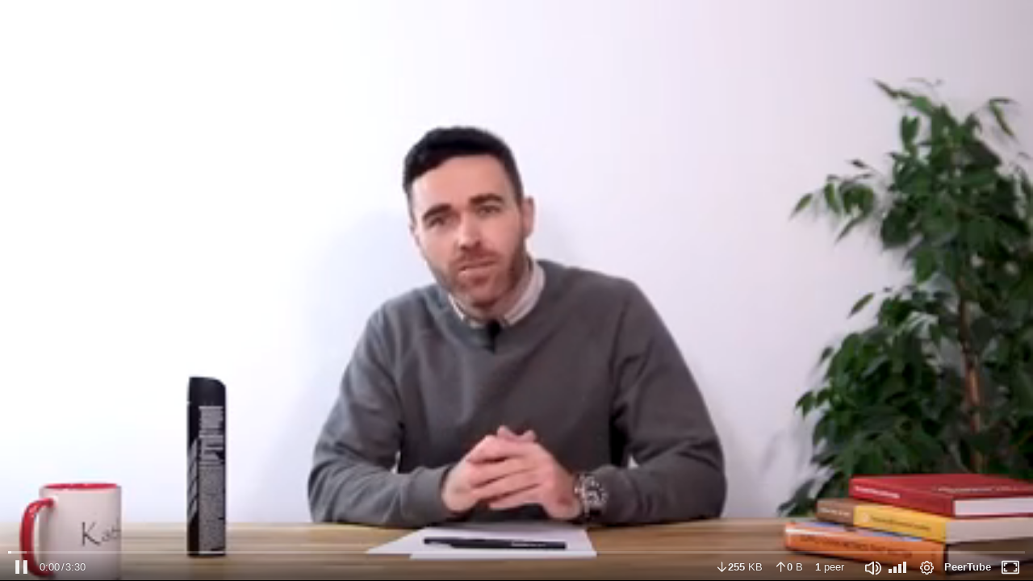

--- FILE ---
content_type: text/html; charset=utf-8
request_url: https://tube.lokad.com/videos/embed/3ecc1f3f-387c-43c5-a4c5-0fc55c7912b5?title=0&warningTitle=0&autoplay=1&api=1&start=0s
body_size: 798
content:
<!doctype html><html><head><title>Lokad TV</title><meta charset="UTF-8"><meta name="viewport" content="width=device-width,initial-scale=1"><meta name="robots" content="noindex"><meta property="og:platform" content="PeerTube"><style class="custom-css-style">.privacy-concerns {  display: none !important;  }
my-video-comments {  display: none !important;  }
.video-miniature-name { text-overflow: "" ; }</style><link rel="icon" type="image/png" href="/client/assets/images/favicon.png"><link href="/client/standalone/videos/video-embed.a29f395b0935f137d72f.css" rel="stylesheet"></head><body id="custom-css" class="standalone-video-embed"><div id="error-block"><h1 id="error-title"></h1><div id="error-content"></div></div><div id="video-wrapper"></div><div id="placeholder-preview"></div><script src="/client/standalone/videos/video-embed.a29f395b0935f137d72f.bundle.js"></script></body></html>

--- FILE ---
content_type: application/javascript
request_url: https://tube.lokad.com/client/standalone/videos/video-embed.a29f395b0935f137d72f.bundle.js
body_size: 95428
content:
/*! For license information please see video-embed.a29f395b0935f137d72f.bundle.js.LICENSE.txt */
!function(e){function t(t){for(var n,r,o=t[0],s=t[1],a=0,c=[];a<o.length;a++)r=o[a],Object.prototype.hasOwnProperty.call(i,r)&&i[r]&&c.push(i[r][0]),i[r]=0;for(n in s)Object.prototype.hasOwnProperty.call(s,n)&&(e[n]=s[n]);for(l&&l(t);c.length;)c.shift()()}var n={},i={6:0};function r(t){if(n[t])return n[t].exports;var i=n[t]={i:t,l:!1,exports:{}};return e[t].call(i.exports,i,i.exports,r),i.l=!0,i.exports}r.e=function(e){var t=[],n=i[e];if(0!==n)if(n)t.push(n[2]);else{var o=new Promise((function(t,r){n=i[e]=[t,r]}));t.push(n[2]=o);var s,a=document.createElement("script");a.charset="utf-8",a.timeout=120,r.nc&&a.setAttribute("nonce",r.nc),a.src=function(e){return r.p+""+e+".a29f395b0935f137d72f.chunk.js"}(e);var l=new Error;s=function(t){a.onerror=a.onload=null,clearTimeout(c);var n=i[e];if(0!==n){if(n){var r=t&&("load"===t.type?"missing":t.type),o=t&&t.target&&t.target.src;l.message="Loading chunk "+e+" failed.\n("+r+": "+o+")",l.name="ChunkLoadError",l.type=r,l.request=o,n[1](l)}i[e]=void 0}};var c=setTimeout((function(){s({type:"timeout",target:a})}),12e4);a.onerror=a.onload=s,document.head.appendChild(a)}return Promise.all(t)},r.m=e,r.c=n,r.d=function(e,t,n){r.o(e,t)||Object.defineProperty(e,t,{enumerable:!0,get:n})},r.r=function(e){"undefined"!=typeof Symbol&&Symbol.toStringTag&&Object.defineProperty(e,Symbol.toStringTag,{value:"Module"}),Object.defineProperty(e,"__esModule",{value:!0})},r.t=function(e,t){if(1&t&&(e=r(e)),8&t)return e;if(4&t&&"object"==typeof e&&e&&e.__esModule)return e;var n=Object.create(null);if(r.r(n),Object.defineProperty(n,"default",{enumerable:!0,value:e}),2&t&&"string"!=typeof e)for(var i in e)r.d(n,i,function(t){return e[t]}.bind(null,i));return n},r.n=function(e){var t=e&&e.__esModule?function(){return e.default}:function(){return e};return r.d(t,"a",t),t},r.o=function(e,t){return Object.prototype.hasOwnProperty.call(e,t)},r.p="/client/standalone/videos/",r.oe=function(e){throw console.error(e),e};var o=window.webpackJsonp=window.webpackJsonp||[],s=o.push.bind(o);o.push=t,o=o.slice();for(var a=0;a<o.length;a++)t(o[a]);var l=s;r(r.s=143)}([function(e,t,n){"use strict";function i(e,t,n,i){return new(n||(n=Promise))((function(r,o){function s(e){try{l(i.next(e))}catch(e){o(e)}}function a(e){try{l(i.throw(e))}catch(e){o(e)}}function l(e){var t;e.done?r(e.value):(t=e.value,t instanceof n?t:new n((function(e){e(t)}))).then(s,a)}l((i=i.apply(e,t||[])).next())}))}n.d(t,"a",(function(){return i}))},function(e,t,n){var i=n(4);e.exports=function(e){if(!i(e))throw TypeError(String(e)+" is not an object");return e}},function(e,t,n){var i=n(5),r=n(14).f,o=n(15),s=n(19),a=n(33),l=n(94),c=n(62);e.exports=function(e,t){var n,u,h,d,p,f=e.target,v=e.global,g=e.stat;if(n=v?i:g?i[f]||a(f,{}):(i[f]||{}).prototype)for(u in t){if(d=t[u],h=e.noTargetGet?(p=r(n,u))&&p.value:n[u],!c(v?u:f+(g?".":"#")+u,e.forced)&&void 0!==h){if(typeof d==typeof h)continue;l(d,h)}(e.sham||h&&h.sham)&&o(d,"sham",!0),s(n,u,d,e)}}},function(e,t,n){"use strict";n.d(t,"d",(function(){return o})),n.d(t,"e",(function(){return s})),n.d(t,"c",(function(){return a})),n.d(t,"a",(function(){return l})),n.d(t,"b",(function(){return c}));const i={"ar-001":"ar",ca:"ca-ES",cs:"cs-CZ",de:"de-DE",el:"el-GR",en:"en-US",es:"es-ES",eu:"eu-ES",fi:"fi-FI",gl:"gl-ES",fr:"fr-FR",hu:"hu-HU",it:"it-IT",ja:"ja-JP",nl:"nl-NL",pl:"pl-PL",pt:"pt-BR",ru:"ru-RU",sv:"sv-SE",th:"th-TH",vi:"vi-VN","zh-CN":"zh-Hans-CN","zh-Hans":"zh-Hans-CN","zh-Hant":"zh-Hant-TW","zh-TW":"zh-Hant-TW",zh:"zh-Hans-CN"},r=Object.keys({"en-US":"English",ar:"\u0627\u0644\u0639\u0631\u0628\u064a\u0629","ca-ES":"Catal\xe0","cs-CZ":"\u010ce\u0161tina","de-DE":"Deutsch","el-GR":"\u03b5\u03bb\u03bb\u03b7\u03bd\u03b9\u03ba\u03ac",eo:"Esperanto","es-ES":"Espa\xf1ol","eu-ES":"Euskara","fi-FI":"suomi","fr-FR":"Fran\xe7ais",gd:"G\xe0idhlig","gl-ES":"galego","hu-HU":"magyar","it-IT":"Italiano","ja-JP":"\u65e5\u672c\u8a9e",kab:"Taqbaylit","nl-NL":"Nederlands",oc:"Occitan","pl-PL":"Polski","pt-BR":"Portugu\xeas (Brasil)","pt-PT":"Portugu\xeas (Portugal)","ru-RU":"\u0440\u0443\u0441\u0441\u043a\u0438\u0439",sq:"Shqip","sv-SE":"Svenska","th-TH":"\u0e44\u0e17\u0e22","vi-VN":"Ti\u1ebfng Vi\u1ec7t","zh-Hans-CN":"\u7b80\u4f53\u4e2d\u6587\uff08\u4e2d\u56fd\uff09","zh-Hant-TW":"\u7e41\u9ad4\u4e2d\u6587\uff08\u53f0\u7063\uff09"}).concat(Object.keys(i));function o(e){return l(e)===l("en-US")}function s(e,t){return t&&t[e]?t[e]:e}function a(e){return r.includes(e)}function l(e){return e&&i[e]?i[e]:e}function c(e){return!1===e.includes("-")?e:e.split("-")[0]}r.map((e=>"/"+e))},function(e,t){e.exports=function(e){return"object"==typeof e?null!==e:"function"==typeof e}},function(e,t,n){(function(t){var n=function(e){return e&&e.Math==Math&&e};e.exports=n("object"==typeof globalThis&&globalThis)||n("object"==typeof window&&window)||n("object"==typeof self&&self)||n("object"==typeof t&&t)||function(){return this}()||Function("return this")()}).call(this,n(17))},function(e,t){e.exports=function(e){try{return!!e()}catch(e){return!0}}},function(e,t){var n={}.hasOwnProperty;e.exports=function(e,t){return n.call(e,t)}},function(e,t,n){var i=n(5),r=n(36),o=n(7),s=n(38),a=n(67),l=n(116),c=r("wks"),u=i.Symbol,h=l?u:u&&u.withoutSetter||s;e.exports=function(e){return o(c,e)||(c[e]=a&&o(u,e)?u[e]:h("Symbol."+e)),c[e]}},function(e,t,n){var i=n(6);e.exports=!i((function(){return 7!=Object.defineProperty({},1,{get:function(){return 7}})[1]}))},function(e,t,n){var i=n(9),r=n(54),o=n(1),s=n(32),a=Object.defineProperty;t.f=i?a:function(e,t,n){if(o(e),t=s(t,!0),o(n),r)try{return a(e,t,n)}catch(e){}if("get"in n||"set"in n)throw TypeError("Accessors not supported");return"value"in n&&(e[t]=n.value),e}},function(e,t,n){var i=n(118),r=n(129),o=n(36)("metadata"),s=o.store||(o.store=new r),a=function(e,t,n){var r=s.get(e);if(!r){if(!n)return;s.set(e,r=new i)}var o=r.get(t);if(!o){if(!n)return;r.set(t,o=new i)}return o};e.exports={store:s,getMap:a,has:function(e,t,n){var i=a(t,n,!1);return void 0!==i&&i.has(e)},get:function(e,t,n){var i=a(t,n,!1);return void 0===i?void 0:i.get(e)},set:function(e,t,n,i){a(n,i,!0).set(e,t)},keys:function(e,t){var n=a(e,t,!1),i=[];return n&&n.forEach((function(e,t){i.push(t)})),i},toKey:function(e){return void 0===e||"symbol"==typeof e?e:String(e)}}},function(e,t,n){var i=n(7),r=n(63),o=n(35),s=n(64),a=o("IE_PROTO"),l=Object.prototype;e.exports=s?Object.getPrototypeOf:function(e){return e=r(e),i(e,a)?e[a]:"function"==typeof e.constructor&&e instanceof e.constructor?e.constructor.prototype:e instanceof Object?l:null}},function(e,t,n){e.exports=function(){"use strict";return function(){var e=Math.floor(1000001*Math.random()),t={};function n(e){return Array.isArray?Array.isArray(e):-1!=e.constructor.toString().indexOf("Array")}var i={},r=function(e){try{var n=JSON.parse(e.data);if("object"!=typeof n||null===n)throw"malformed"}catch(e){return}var r,o,s,a=e.source,l=e.origin;if("string"==typeof n.method){var c=n.method.split("::");2==c.length?(r=c[0],s=c[1]):s=n.method}if(void 0!==n.id&&(o=n.id),"string"==typeof s){var u=!1;if(t[l]&&t[l][r])for(var h=0;h<t[l][r].length;h++)if(t[l][r][h].win===a){t[l][r][h].handler(l,s,n),u=!0;break}if(!u&&t["*"]&&t["*"][r])for(h=0;h<t["*"][r].length;h++)if(t["*"][r][h].win===a){t["*"][r][h].handler(l,s,n);break}}else void 0!==o&&i[o]&&i[o](l,s,n)};return window.addEventListener?window.addEventListener("message",r,!1):window.attachEvent&&window.attachEvent("onmessage",r),{build:function(r){var o=function(e){if(r.debugOutput&&window.console&&window.console.log){try{"string"!=typeof e&&(e=JSON.stringify(e))}catch(e){}window.console.log("["+l+"] "+e)}};if(!window.postMessage)throw"jschannel cannot run this browser, no postMessage";if(!window.JSON||!window.JSON.stringify||!window.JSON.parse)throw"jschannel cannot run this browser, no JSON parsing/serialization";if("object"!=typeof r)throw"Channel build invoked without a proper object argument";if(!r.window||!r.window.postMessage)throw"Channel.build() called without a valid window argument";window===r.window&&o("target window is same as present window -- use at your own risk");var s,a=!1;if("string"==typeof r.origin&&("*"===r.origin?a=!0:null!==(s=r.origin.match(/^https?:\/\/(?:[-a-zA-Z0-9_\.])+(?::\d+)?/))&&(r.origin=s[0].toLowerCase(),a=!0)),!a)throw"Channel.build() called with an invalid origin";if(void 0!==r.scope){if("string"!=typeof r.scope)throw"scope, when specified, must be a string";if(r.scope.split("::").length>1)throw"scope may not contain double colons: '::'"}else r.scope="__default";var l=function(){for(var e="",t="abcdefghijklmnopqrstuvwxyzABCDEFGHIJKLMNOPQRSTUVWXYZ0123456789",n=0;n<5;n++)e+=t.charAt(Math.floor(Math.random()*t.length));return e}(),c={},u={},h={},d=!1,p=[],f=[],v=function(e,t,s){if("function"==typeof r.gotMessageObserver)try{r.gotMessageObserver(e,s)}catch(e){o("gotMessageObserver() raised an exception: "+e.toString())}if(s.id&&t){h[s.id]={};var a=function(e,t,n){var i=!1,r=!1;return{origin:t,invoke:function(t,i){if(!h[e])throw"attempting to invoke a callback of a nonexistent transaction: "+e;for(var r=!1,o=0;o<n.length;o++)if(t===n[o]){r=!0;break}if(!r)throw"request supports no such callback '"+t+"'";y({id:e,callback:t,params:i})},error:function(t,n){if(r=!0,!h[e])throw"error called for nonexistent message: "+e;delete h[e],y({id:e,error:t,message:n})},complete:function(t){if(r=!0,!h[e])throw"complete called for nonexistent message: "+e;delete h[e],y({id:e,result:t})},delayReturn:function(e){return"boolean"==typeof e&&(i=!0===e),i},completed:function(){return r}}}(s.id,e,s.callbacks?s.callbacks:[]);if(c[t])try{if(s.callbacks&&n(s.callbacks)&&s.callbacks.length>0)for(var l=0;l<s.callbacks.length;l++){for(var d=s.callbacks[l],p=s.params,f=d.split("/"),v=0;v<f.length-1;v++){var g=f[v];"object"!=typeof p[g]&&(p[g]={}),p=p[g]}p[f[f.length-1]]=function(){var e=d;return function(t){return a.invoke(e,t)}}()}var m=c[t](a,s.params);a.delayReturn()||a.completed()||a.complete(m)}catch(e){var _="runtime_error",b=null;if("string"==typeof e?b=e:"object"==typeof e&&(e instanceof Error?(_=e.constructor.name,b=e.message):e&&n(e)&&2==e.length?(_=e[0],b=e[1]):"string"==typeof e.error&&(_=e.error,e.message?"string"==typeof e.message?b=e.message:e=e.message:b="")),null===b)try{void 0===(b=JSON.stringify(e))&&(b=e.toString())}catch(t){b=e.toString()}a.error(_,b)}else a.error("method_not_found","No method '"+t+"' was (yet) bound by the provider")}else s.id&&s.callback?u[s.id]&&u[s.id].callbacks&&u[s.id].callbacks[s.callback]?u[s.id].callbacks[s.callback](s.params):o("ignoring invalid callback, id:"+s.id+" ("+s.callback+")"):s.id?u[s.id]?(s.error?u[s.id].error&&u[s.id].error(s.error,s.message):void 0!==s.result?u[s.id].success(s.result):u[s.id].success(),delete u[s.id],delete i[s.id]):o("ignoring invalid response: "+s.id):t&&c[t]&&c[t]({origin:e},s.params)};!function(e,n,i,r){function o(t){for(var n=0;n<t.length;n++)if(t[n].win===e)return!0;return!1}var s=!1;if("*"===n){for(var a in t)if(t.hasOwnProperty(a)&&"*"!==a&&"object"==typeof t[a][i]&&(s=o(t[a][i])))break}else t["*"]&&t["*"][i]&&(s=o(t["*"][i])),!s&&t[n]&&t[n][i]&&(s=o(t[n][i]));if(s)throw"A channel is already bound to the same window which overlaps with origin '"+n+"' and has scope '"+i+"'";"object"!=typeof t[n]&&(t[n]={}),"object"!=typeof t[n][i]&&(t[n][i]=[]),t[n][i].push({win:e,handler:r})}(r.window,r.origin,r.scope,v);var g=function(e){return[r.scope,e].join("::")},y=function(e,t){if(!e)throw"postMessage called with null message";if(t||d){if("function"==typeof r.postMessageObserver)try{r.postMessageObserver(r.origin,e)}catch(e){o("postMessageObserver() raised an exception: "+e.toString())}o("post message: "+JSON.stringify(e)+" with origin "+r.origin),r.window.postMessage(JSON.stringify(e),r.origin)}else o("queue message: "+JSON.stringify(e)),p.push(e)},m=function(e,t){var n;e=[].concat(e);for(var i=0;i<e.length;i++)t[n=e[i].toString()]=function(e){return function(t,n,i){n?_.call({method:e,params:t,success:n,error:i}):_.notify({method:e,params:t})}}(n)},_={remote:{},unbind:function(e,t){if(c[e]){if(!delete c[e])throw"can't delete method: "+e;return r.publish&&!t&&(d?_.notify({method:"__unbind",params:e}):f.push({action:"unbind",method:e})),!0}return!1},bind:function(e,t,n){if(!e||"string"!=typeof e)throw"'method' argument to bind must be string";if(!t||"function"!=typeof t)throw"callback missing from bind params";if(c[e])throw"method '"+e+"' is already bound!";return c[e]=t,r.publish&&!n&&(d?_.notify({method:"__bind",params:e}):f.push({action:"bind",method:e})),this},call:function(t){if(!t)throw"missing arguments to call function";if(!t.method||"string"!=typeof t.method)throw"'method' argument to call must be string";if(!t.success||"function"!=typeof t.success)throw"'success' callback missing from call";var n={},r=[],o=[],s=function(e,t){if(o.indexOf(t)>=0)throw"params cannot be a recursive data structure";if(t&&o.push(t),"object"==typeof t)for(var i in t)if(t.hasOwnProperty(i)){var a=e+(e.length?"/":"")+i;"function"==typeof t[i]?(n[a]=t[i],r.push(a),delete t[i]):"object"==typeof t[i]&&s(a,t[i])}};s("",t.params);var a,l,c,h={id:e,method:g(t.method),params:t.params};r.length&&(h.callbacks=r),t.timeout&&(a=e,l=t.timeout,c=g(t.method),window.setTimeout((function(){u[a]&&(u[a].error&&u[a].error("timeout_error","timeout ("+l+"ms) exceeded on method '"+c+"'"),delete u[a],delete i[a])}),l)),u[e]={callbacks:n,error:t.error,success:t.success},i[e]=v,e++,y(h)},notify:function(e){if(!e)throw"missing arguments to notify function";if(!e.method||"string"!=typeof e.method)throw"'method' argument to notify must be string";y({method:g(e.method),params:e.params})},destroy:function(){(function(e,n,i){for(var r=t[n][i],o=0;o<r.length;o++)r[o].win===e&&r.splice(o,1);0===t[n][i].length&&delete t[n][i]})(r.window,r.origin,r.scope),window.removeEventListener?window.removeEventListener("message",v,!1):window.detachEvent&&window.detachEvent("onmessage",v),d=!1,c={},h={},u={},r.origin=null,p=[],o("channel destroyed"),l=""}};return _.bind("__ready",(function(e,t){if(o("ready msg received"),d&&!r.reconnect)throw"received ready message while in ready state.";d=!0,l.length<6&&(l+="publish-request"===t.type?"-R":"-L"),o("ready msg accepted."),"publish-request"===t.type&&_.notify({method:"__ready",params:{type:"publish-reply",publish:f}});for(var n=0;n<t.publish.length;n++)"bind"===t.publish[n].action?m([t.publish[n].method],_.remote):delete _.remote[t.publish[n].method];for(r.reconnect||_.unbind("__ready",!0);p.length;)y(p.splice(0,1)[0]);f=[],"function"==typeof r.onReady&&r.onReady(_)}),!0),_.bind("__bind",(function(e,t){m([t],_.remote)}),!0),_.bind("__unbind",(function(e,t){_.remote[t]&&delete _.remote[t]}),!0),r.remote&&m(r.remote,_.remote),setTimeout((function(){l.length>0&&y({method:g("__ready"),params:{type:"publish-request",publish:f}},!0)}),0),_}}}()}()},function(e,t,n){var i=n(9),r=n(93),o=n(18),s=n(30),a=n(32),l=n(7),c=n(54),u=Object.getOwnPropertyDescriptor;t.f=i?u:function(e,t){if(e=s(e),t=a(t,!0),c)try{return u(e,t)}catch(e){}if(l(e,t))return o(!r.f.call(e,t),e[t])}},function(e,t,n){var i=n(9),r=n(10),o=n(18);e.exports=i?function(e,t,n){return r.f(e,t,o(1,n))}:function(e,t,n){return e[t]=n,e}},function(e,t,n){var i=n(59),r=n(5),o=function(e){return"function"==typeof e?e:void 0};e.exports=function(e,t){return arguments.length<2?o(i[e])||o(r[e]):i[e]&&i[e][t]||r[e]&&r[e][t]}},function(e,t){var n;n=function(){return this}();try{n=n||new Function("return this")()}catch(e){"object"==typeof window&&(n=window)}e.exports=n},function(e,t){e.exports=function(e,t){return{enumerable:!(1&e),configurable:!(2&e),writable:!(4&e),value:t}}},function(e,t,n){var i=n(5),r=n(15),o=n(7),s=n(33),a=n(56),l=n(20),c=l.get,u=l.enforce,h=String(String).split("String");(e.exports=function(e,t,n,a){var l,c=!!a&&!!a.unsafe,d=!!a&&!!a.enumerable,p=!!a&&!!a.noTargetGet;"function"==typeof n&&("string"!=typeof t||o(n,"name")||r(n,"name",t),(l=u(n)).source||(l.source=h.join("string"==typeof t?t:""))),e!==i?(c?!p&&e[t]&&(d=!0):delete e[t],d?e[t]=n:r(e,t,n)):d?e[t]=n:s(t,n)})(Function.prototype,"toString",(function(){return"function"==typeof this&&c(this).source||a(this)}))},function(e,t,n){var i,r,o,s=n(57),a=n(5),l=n(4),c=n(15),u=n(7),h=n(34),d=n(35),p=n(21);if(s){var f=h.state||(h.state=new(0,a.WeakMap)),v=f.get,g=f.has,y=f.set;i=function(e,t){return t.facade=e,y.call(f,e,t),t},r=function(e){return v.call(f,e)||{}},o=function(e){return g.call(f,e)}}else{var m=d("state");p[m]=!0,i=function(e,t){return t.facade=e,c(e,m,t),t},r=function(e){return u(e,m)?e[m]:{}},o=function(e){return u(e,m)}}e.exports={set:i,get:r,has:o,enforce:function(e){return o(e)?r(e):i(e,{})},getterFor:function(e){return function(t){var n;if(!l(t)||(n=r(t)).type!==e)throw TypeError("Incompatible receiver, "+e+" required");return n}}}},function(e,t){e.exports={}},function(e,t){e.exports=function(e){if("function"!=typeof e)throw TypeError(String(e)+" is not a function");return e}},function(e,t,n){var i=n(10).f,r=n(7),o=n(8)("toStringTag");e.exports=function(e,t,n){e&&!r(e=n?e:e.prototype,o)&&i(e,o,{configurable:!0,value:t})}},function(e,t,n){var i=n(21),r=n(4),o=n(7),s=n(10).f,a=n(38),l=n(65),c=a("meta"),u=0,h=Object.isExtensible||function(){return!0},d=function(e){s(e,c,{value:{objectID:"O"+ ++u,weakData:{}}})},p=e.exports={REQUIRED:!1,fastKey:function(e,t){if(!r(e))return"symbol"==typeof e?e:("string"==typeof e?"S":"P")+e;if(!o(e,c)){if(!h(e))return"F";if(!t)return"E";d(e)}return e[c].objectID},getWeakData:function(e,t){if(!o(e,c)){if(!h(e))return!0;if(!t)return!1;d(e)}return e[c].weakData},onFreeze:function(e){return l&&p.REQUIRED&&h(e)&&!o(e,c)&&d(e),e}};i[c]=!0},function(e,t,n){var i=n(1),r=n(119),o=n(39),s=n(44),a=n(120),l=n(123),c=function(e,t){this.stopped=e,this.result=t};e.exports=function(e,t,n){var u,h,d,p,f,v,g,y=!(!n||!n.AS_ENTRIES),m=!(!n||!n.IS_ITERATOR),_=!(!n||!n.INTERRUPTED),b=s(t,n&&n.that,1+y+_),T=function(e){return u&&l(u),new c(!0,e)},E=function(e){return y?(i(e),_?b(e[0],e[1],T):b(e[0],e[1])):_?b(e,T):b(e)};if(m)u=e;else{if("function"!=typeof(h=a(e)))throw TypeError("Target is not iterable");if(r(h)){for(d=0,p=o(e.length);p>d;d++)if((f=E(e[d]))&&f instanceof c)return f;return new c(!1)}u=h.call(e)}for(v=u.next;!(g=v.call(u)).done;){try{f=E(g.value)}catch(e){throw l(u),e}if("object"==typeof f&&f&&f instanceof c)return f}return new c(!1)}},function(e,t){e.exports={}},function(e,t,n){"use strict";function i(e){const t=[];for(const n of Object.keys(e))t.push(encodeURIComponent(n)+"="+encodeURIComponent(e[n]));return t.join("&")}function r(e){const t=document.createElement("textarea");t.value=e,t.setAttribute("readonly",""),t.style.position="absolute",t.style.left="-9999px",document.body.appendChild(t),t.select(),document.execCommand("copy"),document.body.removeChild(t)}function o(e){return new Promise(((t,n)=>{const i="$importModule$"+Math.random().toString(32).slice(2),r=document.createElement("script"),o=()=>{delete window[i],r.onerror=null,r.onload=null,r.remove(),URL.revokeObjectURL(r.src),r.src=""};r.defer=!0,r.type="module",r.onerror=()=>{n(new Error(`Failed to import: ${e}`)),o()},r.onload=()=>{t(window[i]),o()};const s=window.location.origin+e,a=new Blob([`import * as m from "${s}"; window.${i} = m;`],{type:"text/javascript"});r.src=URL.createObjectURL(a),document.head.appendChild(r)}))}function s(e){return new Promise((t=>{setTimeout((()=>t()),e)}))}n.d(t,"a",(function(){return r})),n.d(t,"b",(function(){return o})),n.d(t,"c",(function(){return i})),n.d(t,"d",(function(){return s})),n(90)},,function(e,t){function n(t,i){return e.exports=n=Object.setPrototypeOf||function(e,t){return e.__proto__=t,e},e.exports.default=e.exports,e.exports.__esModule=!0,n(t,i)}e.exports=n,e.exports.default=e.exports,e.exports.__esModule=!0},function(e,t,n){var i=n(52),r=n(53);e.exports=function(e){return i(r(e))}},function(e,t){var n={}.toString;e.exports=function(e){return n.call(e).slice(8,-1)}},function(e,t,n){var i=n(4);e.exports=function(e,t){if(!i(e))return e;var n,r;if(t&&"function"==typeof(n=e.toString)&&!i(r=n.call(e)))return r;if("function"==typeof(n=e.valueOf)&&!i(r=n.call(e)))return r;if(!t&&"function"==typeof(n=e.toString)&&!i(r=n.call(e)))return r;throw TypeError("Can't convert object to primitive value")}},function(e,t,n){var i=n(5),r=n(15);e.exports=function(e,t){try{r(i,e,t)}catch(n){i[e]=t}return t}},function(e,t,n){var i=n(5),r=n(33),o="__core-js_shared__",s=i[o]||r(o,{});e.exports=s},function(e,t,n){var i=n(36),r=n(38),o=i("keys");e.exports=function(e){return o[e]||(o[e]=r(e))}},function(e,t,n){var i=n(37),r=n(34);(e.exports=function(e,t){return r[e]||(r[e]=void 0!==t?t:{})})("versions",[]).push({version:"3.9.0",mode:i?"pure":"global",copyright:"\xa9 2021 Denis Pushkarev (zloirock.ru)"})},function(e,t){e.exports=!1},function(e,t){var n=0,i=Math.random();e.exports=function(e){return"Symbol("+String(void 0===e?"":e)+")_"+(++n+i).toString(36)}},function(e,t,n){var i=n(61),r=Math.min;e.exports=function(e){return e>0?r(i(e),9007199254740991):0}},function(e,t){e.exports=["constructor","hasOwnProperty","isPrototypeOf","propertyIsEnumerable","toLocaleString","toString","valueOf"]},function(e,t,n){var i,r=n(1),o=n(100),s=n(40),a=n(21),l=n(102),c=n(55),u=n(35)("IE_PROTO"),h=function(){},d=function(e){return"<script>"+e+"<\/script>"},p=function(){try{i=document.domain&&new ActiveXObject("htmlfile")}catch(e){}var e,t;p=i?function(e){e.write(d("")),e.close();var t=e.parentWindow.Object;return e=null,t}(i):((t=c("iframe")).style.display="none",l.appendChild(t),t.src=String("javascript:"),(e=t.contentWindow.document).open(),e.write(d("document.F=Object")),e.close(),e.F);for(var n=s.length;n--;)delete p.prototype[s[n]];return p()};a[u]=!0,e.exports=Object.create||function(e,t){var n;return null!==e?(h.prototype=r(e),n=new h,h.prototype=null,n[u]=e):n=p(),void 0===t?n:o(n,t)}},function(e,t,n){var i=n(1),r=n(66);e.exports=Object.setPrototypeOf||("__proto__"in{}?function(){var e,t=!1,n={};try{(e=Object.getOwnPropertyDescriptor(Object.prototype,"__proto__").set).call(n,[]),t=n instanceof Array}catch(e){}return function(n,o){return i(n),r(o),t?e.call(n,o):n.__proto__=o,n}}():void 0)},function(e,t,n){"use strict";var i=n(2),r=n(5),o=n(62),s=n(19),a=n(24),l=n(25),c=n(45),u=n(4),h=n(6),d=n(124),p=n(23),f=n(125);e.exports=function(e,t,n){var v=-1!==e.indexOf("Map"),g=-1!==e.indexOf("Weak"),y=v?"set":"add",m=r[e],_=m&&m.prototype,b=m,T={},E=function(e){var t=_[e];s(_,e,"add"==e?function(e){return t.call(this,0===e?0:e),this}:"delete"==e?function(e){return!(g&&!u(e))&&t.call(this,0===e?0:e)}:"get"==e?function(e){return g&&!u(e)?void 0:t.call(this,0===e?0:e)}:"has"==e?function(e){return!(g&&!u(e))&&t.call(this,0===e?0:e)}:function(e,n){return t.call(this,0===e?0:e,n),this})};if(o(e,"function"!=typeof m||!(g||_.forEach&&!h((function(){(new m).entries().next()})))))b=n.getConstructor(t,e,v,y),a.REQUIRED=!0;else if(o(e,!0)){var k=new b,C=k[y](g?{}:-0,1)!=k,w=h((function(){k.has(1)})),S=d((function(e){new m(e)})),x=!g&&h((function(){for(var e=new m,t=5;t--;)e[y](t,t);return!e.has(-0)}));S||((b=t((function(t,n){c(t,b,e);var i=f(new m,t,b);return null!=n&&l(n,i[y],{that:i,AS_ENTRIES:v}),i}))).prototype=_,_.constructor=b),(w||x)&&(E("delete"),E("has"),v&&E("get")),(x||C)&&E(y),g&&_.clear&&delete _.clear}return T[e]=b,i({global:!0,forced:b!=m},T),p(b,e),g||n.setStrong(b,e,v),b}},function(e,t,n){var i=n(22);e.exports=function(e,t,n){if(i(e),void 0===t)return e;switch(n){case 0:return function(){return e.call(t)};case 1:return function(n){return e.call(t,n)};case 2:return function(n,i){return e.call(t,n,i)};case 3:return function(n,i,r){return e.call(t,n,i,r)}}return function(){return e.apply(t,arguments)}}},function(e,t){e.exports=function(e,t,n){if(!(e instanceof t))throw TypeError("Incorrect "+(n?n+" ":"")+"invocation");return e}},function(e,t,n){var i=n(19);e.exports=function(e,t,n){for(var r in t)i(e,r,t[r],n);return e}},function(e,t,n){"use strict";function i(e){return e&&"object"==typeof e&&"default"in e?e.default:e}var r=i(n(72)),o=i(n(73)),s=i(n(49)),a=i(n(50));n(75),n(77);var l=i(n(71)),c=i(n(78)),u=i(n(79)),h=i(n(80)),d=i(n(82)),p=i(n(87)),f=i(n(89)),v="7.11.4",g=[],y=function e(t){var n,i="info",o=function(){for(var e=arguments.length,t=new Array(e),r=0;r<e;r++)t[r]=arguments[r];n("log",i,t)};return n=function(e,t){return function(n,i,o){var s=t.levels[i],a=new RegExp("^("+s+")$");if("log"!==n&&o.unshift(n.toUpperCase()+":"),o.unshift(e+":"),g){g.push([].concat(o));var l=g.length-1e3;g.splice(0,l>0?l:0)}if(r.console){var c=r.console[n];c||"debug"!==n||(c=r.console.info||r.console.log),c&&s&&a.test(n)&&c[Array.isArray(o)?"apply":"call"](r.console,o)}}}(t,o),o.createLogger=function(n){return e(t+": "+n)},o.levels={all:"debug|log|warn|error",off:"",debug:"debug|log|warn|error",info:"log|warn|error",warn:"warn|error",error:"error",DEFAULT:i},o.level=function(e){if("string"==typeof e){if(!o.levels.hasOwnProperty(e))throw new Error('"'+e+'" in not a valid log level');i=e}return i},(o.history=function(){return g?[].concat(g):[]}).filter=function(e){return(g||[]).filter((function(t){return new RegExp(".*"+e+".*").test(t[0])}))},o.history.clear=function(){g&&(g.length=0)},o.history.disable=function(){null!==g&&(g.length=0,g=null)},o.history.enable=function(){null===g&&(g=[])},o.error=function(){for(var e=arguments.length,t=new Array(e),r=0;r<e;r++)t[r]=arguments[r];return n("error",i,t)},o.warn=function(){for(var e=arguments.length,t=new Array(e),r=0;r<e;r++)t[r]=arguments[r];return n("warn",i,t)},o.debug=function(){for(var e=arguments.length,t=new Array(e),r=0;r<e;r++)t[r]=arguments[r];return n("debug",i,t)},o}("VIDEOJS"),m=y.createLogger,_=Object.prototype.toString,b=function(e){return k(e)?Object.keys(e):[]};function T(e,t){b(e).forEach((function(n){return t(e[n],n)}))}function E(e){for(var t=arguments.length,n=new Array(t>1?t-1:0),i=1;i<t;i++)n[i-1]=arguments[i];return Object.assign?s.apply(void 0,[e].concat(n)):(n.forEach((function(t){t&&T(t,(function(t,n){e[n]=t}))})),e)}function k(e){return!!e&&"object"==typeof e}function C(e){return k(e)&&"[object Object]"===_.call(e)&&e.constructor===Object}function w(e,t){if(!e||!t)return"";if("function"==typeof r.getComputedStyle){var n=r.getComputedStyle(e);return n?n.getPropertyValue(t)||n[t]:""}return""}function S(e){return"string"==typeof e&&Boolean(e.trim())}function x(e){if(e.indexOf(" ")>=0)throw new Error("class has illegal whitespace characters")}function P(){return o===r.document}function O(e){return k(e)&&1===e.nodeType}function A(){try{return r.parent!==r.self}catch(e){return!0}}function I(e){return function(t,n){if(!S(t))return o[e](null);S(n)&&(n=o.querySelector(n));var i=O(n)?n:o;return i[e]&&i[e](t)}}function j(e,t,n,i){void 0===e&&(e="div"),void 0===t&&(t={}),void 0===n&&(n={});var r=o.createElement(e);return Object.getOwnPropertyNames(t).forEach((function(e){var n=t[e];-1!==e.indexOf("aria-")||"role"===e||"type"===e?(y.warn("Setting attributes in the second argument of createEl()\nhas been deprecated. Use the third argument instead.\ncreateEl(type, properties, attributes). Attempting to set "+e+" to "+n+"."),r.setAttribute(e,n)):"textContent"===e?N(r,n):r[e]===n&&"tabIndex"!==e||(r[e]=n)})),Object.getOwnPropertyNames(n).forEach((function(e){r.setAttribute(e,n[e])})),i&&J(r,i),r}function N(e,t){return void 0===e.textContent?e.innerText=t:e.textContent=t,e}function R(e,t){t.firstChild?t.insertBefore(e,t.firstChild):t.appendChild(e)}function L(e,t){return x(t),e.classList?e.classList.contains(t):(n=t,new RegExp("(^|\\s)"+n+"($|\\s)")).test(e.className);var n}function M(e,t){return e.classList?e.classList.add(t):L(e,t)||(e.className=(e.className+" "+t).trim()),e}function D(e,t){return e.classList?e.classList.remove(t):(x(t),e.className=e.className.split(/\s+/).filter((function(e){return e!==t})).join(" ")),e}function F(e,t,n){var i=L(e,t);if("function"==typeof n&&(n=n(e,t)),"boolean"!=typeof n&&(n=!i),n!==i)return n?M(e,t):D(e,t),e}function B(e,t){Object.getOwnPropertyNames(t).forEach((function(n){var i=t[n];null==i||!1===i?e.removeAttribute(n):e.setAttribute(n,!0===i?"":i)}))}function H(e){var t={};if(e&&e.attributes&&e.attributes.length>0)for(var n=e.attributes,i=n.length-1;i>=0;i--){var r=n[i].name,o=n[i].value;"boolean"!=typeof e[r]&&-1===",autoplay,controls,playsinline,loop,muted,default,defaultMuted,".indexOf(","+r+",")||(o=null!==o),t[r]=o}return t}function V(e,t){return e.getAttribute(t)}function U(e,t,n){e.setAttribute(t,n)}function z(e,t){e.removeAttribute(t)}function W(){o.body.focus(),o.onselectstart=function(){return!1}}function K(){o.onselectstart=function(){return!0}}function Y(e){if(e&&e.getBoundingClientRect&&e.parentNode){var t=e.getBoundingClientRect(),n={};return["bottom","height","left","right","top","width"].forEach((function(e){void 0!==t[e]&&(n[e]=t[e])})),n.height||(n.height=parseFloat(w(e,"height"))),n.width||(n.width=parseFloat(w(e,"width"))),n}}function G(e){if(!e||e&&!e.offsetParent)return{left:0,top:0,width:0,height:0};var t=e.offsetWidth,n=e.offsetHeight,i=0,r=0;do{i+=e.offsetLeft,r+=e.offsetTop,e=e.offsetParent}while(e);return{left:i,top:r,width:t,height:n}}function q(e,t){var n={},i=G(t.target),r=G(e),o=r.width,s=t.offsetY-(r.top-i.top),a=t.offsetX-(r.left-i.left);return t.changedTouches&&(a=t.changedTouches[0].pageX-r.left,s=t.changedTouches[0].pageY+r.top),n.y=1-Math.max(0,Math.min(1,s/r.height)),n.x=Math.max(0,Math.min(1,a/o)),n}function X(e){return k(e)&&3===e.nodeType}function $(e){for(;e.firstChild;)e.removeChild(e.firstChild);return e}function Q(e){return"function"==typeof e&&(e=e()),(Array.isArray(e)?e:[e]).map((function(e){return"function"==typeof e&&(e=e()),O(e)||X(e)?e:"string"==typeof e&&/\S/.test(e)?o.createTextNode(e):void 0})).filter((function(e){return e}))}function J(e,t){return Q(t).forEach((function(t){return e.appendChild(t)})),e}function Z(e,t){return J($(e),t)}function ee(e){return void 0===e.button&&void 0===e.buttons||0===e.button&&void 0===e.buttons||"mouseup"===e.type&&0===e.button&&0===e.buttons||0===e.button&&1===e.buttons}var te,ne=I("querySelector"),ie=I("querySelectorAll"),re=Object.freeze({__proto__:null,isReal:P,isEl:O,isInFrame:A,createEl:j,textContent:N,prependTo:R,hasClass:L,addClass:M,removeClass:D,toggleClass:F,setAttributes:B,getAttributes:H,getAttribute:V,setAttribute:U,removeAttribute:z,blockTextSelection:W,unblockTextSelection:K,getBoundingClientRect:Y,findPosition:G,getPointerPosition:q,isTextNode:X,emptyEl:$,normalizeContent:Q,appendContent:J,insertContent:Z,isSingleLeftClick:ee,$:ne,$$:ie}),oe=!1,se=function(){if(P()&&!1!==te.options.autoSetup){var e=Array.prototype.slice.call(o.getElementsByTagName("video")),t=Array.prototype.slice.call(o.getElementsByTagName("audio")),n=Array.prototype.slice.call(o.getElementsByTagName("video-js")),i=e.concat(t,n);if(i&&i.length>0)for(var r=0,s=i.length;r<s;r++){var a=i[r];if(!a||!a.getAttribute){ae(1);break}void 0===a.player&&null!==a.getAttribute("data-setup")&&te(a)}else oe||ae(1)}};function ae(e,t){t&&(te=t),r.setTimeout(se,e)}function le(){oe=!0,r.removeEventListener("load",le)}P()&&("complete"===o.readyState?le():r.addEventListener("load",le));var ce,ue=function(e){var t=o.createElement("style");return t.className=e,t},he=function(e,t){e.styleSheet?e.styleSheet.cssText=t:e.textContent=t},de=3;function pe(){return de++}r.WeakMap||(ce=function(){function e(){this.vdata="vdata"+Math.floor(r.performance&&r.performance.now()||Date.now()),this.data={}}var t=e.prototype;return t.set=function(e,t){var n=e[this.vdata]||pe();return e[this.vdata]||(e[this.vdata]=n),this.data[n]=t,this},t.get=function(e){var t=e[this.vdata];if(t)return this.data[t];y("We have no data for this element",e)},t.has=function(e){return e[this.vdata]in this.data},t.delete=function(e){var t=e[this.vdata];t&&(delete this.data[t],delete e[this.vdata])},e}());var fe,ve=r.WeakMap?new WeakMap:new ce;function ge(e,t){if(ve.has(e)){var n=ve.get(e);0===n.handlers[t].length&&(delete n.handlers[t],e.removeEventListener?e.removeEventListener(t,n.dispatcher,!1):e.detachEvent&&e.detachEvent("on"+t,n.dispatcher)),Object.getOwnPropertyNames(n.handlers).length<=0&&(delete n.handlers,delete n.dispatcher,delete n.disabled),0===Object.getOwnPropertyNames(n).length&&ve.delete(e)}}function ye(e,t,n,i){n.forEach((function(n){e(t,n,i)}))}function me(e){if(e.fixed_)return e;function t(){return!0}function n(){return!1}if(!e||!e.isPropagationStopped){var i=e||r.event;for(var s in e={},i)"layerX"!==s&&"layerY"!==s&&"keyLocation"!==s&&"webkitMovementX"!==s&&"webkitMovementY"!==s&&("returnValue"===s&&i.preventDefault||(e[s]=i[s]));if(e.target||(e.target=e.srcElement||o),e.relatedTarget||(e.relatedTarget=e.fromElement===e.target?e.toElement:e.fromElement),e.preventDefault=function(){i.preventDefault&&i.preventDefault(),e.returnValue=!1,i.returnValue=!1,e.defaultPrevented=!0},e.defaultPrevented=!1,e.stopPropagation=function(){i.stopPropagation&&i.stopPropagation(),e.cancelBubble=!0,i.cancelBubble=!0,e.isPropagationStopped=t},e.isPropagationStopped=n,e.stopImmediatePropagation=function(){i.stopImmediatePropagation&&i.stopImmediatePropagation(),e.isImmediatePropagationStopped=t,e.stopPropagation()},e.isImmediatePropagationStopped=n,null!=e.clientX){var a=o.documentElement,l=o.body;e.pageX=e.clientX+(a&&a.scrollLeft||l&&l.scrollLeft||0)-(a&&a.clientLeft||l&&l.clientLeft||0),e.pageY=e.clientY+(a&&a.scrollTop||l&&l.scrollTop||0)-(a&&a.clientTop||l&&l.clientTop||0)}e.which=e.charCode||e.keyCode,null!=e.button&&(e.button=1&e.button?0:4&e.button?1:2&e.button?2:0)}return e.fixed_=!0,e}var _e=["touchstart","touchmove"];function be(e,t,n){if(Array.isArray(t))return ye(be,e,t,n);ve.has(e)||ve.set(e,{});var i=ve.get(e);if(i.handlers||(i.handlers={}),i.handlers[t]||(i.handlers[t]=[]),n.guid||(n.guid=pe()),i.handlers[t].push(n),i.dispatcher||(i.disabled=!1,i.dispatcher=function(t,n){if(!i.disabled){t=me(t);var r=i.handlers[t.type];if(r)for(var o=r.slice(0),s=0,a=o.length;s<a&&!t.isImmediatePropagationStopped();s++)try{o[s].call(e,t,n)}catch(e){y.error(e)}}}),1===i.handlers[t].length)if(e.addEventListener){var o=!1;(function(){if("boolean"!=typeof fe){fe=!1;try{var e=Object.defineProperty({},"passive",{get:function(){fe=!0}});r.addEventListener("test",null,e),r.removeEventListener("test",null,e)}catch(e){}}return fe})()&&_e.indexOf(t)>-1&&(o={passive:!0}),e.addEventListener(t,i.dispatcher,o)}else e.attachEvent&&e.attachEvent("on"+t,i.dispatcher)}function Te(e,t,n){if(ve.has(e)){var i=ve.get(e);if(i.handlers){if(Array.isArray(t))return ye(Te,e,t,n);var r=function(e,t){i.handlers[t]=[],ge(e,t)};if(void 0!==t){var o=i.handlers[t];if(o)if(n){if(n.guid)for(var s=0;s<o.length;s++)o[s].guid===n.guid&&o.splice(s--,1);ge(e,t)}else r(e,t)}else for(var a in i.handlers)Object.prototype.hasOwnProperty.call(i.handlers||{},a)&&r(e,a)}}}function Ee(e,t,n){var i=ve.has(e)?ve.get(e):{},r=e.parentNode||e.ownerDocument;if("string"==typeof t?t={type:t,target:e}:t.target||(t.target=e),t=me(t),i.dispatcher&&i.dispatcher.call(e,t,n),r&&!t.isPropagationStopped()&&!0===t.bubbles)Ee.call(null,r,t,n);else if(!r&&!t.defaultPrevented&&t.target&&t.target[t.type]){ve.has(t.target)||ve.set(t.target,{});var o=ve.get(t.target);t.target[t.type]&&(o.disabled=!0,"function"==typeof t.target[t.type]&&t.target[t.type](),o.disabled=!1)}return!t.defaultPrevented}function ke(e,t,n){if(Array.isArray(t))return ye(ke,e,t,n);var i=function i(){Te(e,t,i),n.apply(this,arguments)};i.guid=n.guid=n.guid||pe(),be(e,t,i)}function Ce(e,t,n){var i=function i(){Te(e,t,i),n.apply(this,arguments)};i.guid=n.guid=n.guid||pe(),be(e,t,i)}var we,Se=Object.freeze({__proto__:null,fixEvent:me,on:be,off:Te,trigger:Ee,one:ke,any:Ce}),xe=30,Pe=function(e,t,n){t.guid||(t.guid=pe());var i=t.bind(e);return i.guid=n?n+"_"+t.guid:t.guid,i},Oe=function(e,t){var n=r.performance.now();return function(){var i=r.performance.now();i-n>=t&&(e.apply(void 0,arguments),n=i)}},Ae=function(){};Ae.prototype.allowedEvents_={},Ae.prototype.addEventListener=Ae.prototype.on=function(e,t){var n=this.addEventListener;this.addEventListener=function(){},be(this,e,t),this.addEventListener=n},Ae.prototype.removeEventListener=Ae.prototype.off=function(e,t){Te(this,e,t)},Ae.prototype.one=function(e,t){var n=this.addEventListener;this.addEventListener=function(){},ke(this,e,t),this.addEventListener=n},Ae.prototype.any=function(e,t){var n=this.addEventListener;this.addEventListener=function(){},Ce(this,e,t),this.addEventListener=n},Ae.prototype.dispatchEvent=Ae.prototype.trigger=function(e){var t=e.type||e;"string"==typeof e&&(e={type:t}),e=me(e),this.allowedEvents_[t]&&this["on"+t]&&this["on"+t](e),Ee(this,e)},Ae.prototype.queueTrigger=function(e){var t=this;we||(we=new Map);var n=e.type||e,i=we.get(this);i||(i=new Map,we.set(this,i));var o=i.get(n);i.delete(n),r.clearTimeout(o);var s=r.setTimeout((function(){0===i.size&&(i=null,we.delete(t)),t.trigger(e)}),0);i.set(n,s)};var Ie=function(e){return"function"==typeof e.name?e.name():"string"==typeof e.name?e.name:e.name_?e.name_:e.constructor&&e.constructor.name?e.constructor.name:typeof e},je=function(e){return e instanceof Ae||!!e.eventBusEl_&&["on","one","off","trigger"].every((function(t){return"function"==typeof e[t]}))},Ne=function(e){return"string"==typeof e&&/\S/.test(e)||Array.isArray(e)&&!!e.length},Re=function(e,t,n){if(!e||!e.nodeName&&!je(e))throw new Error("Invalid target for "+Ie(t)+"#"+n+"; must be a DOM node or evented object.")},Le=function(e,t,n){if(!Ne(e))throw new Error("Invalid event type for "+Ie(t)+"#"+n+"; must be a non-empty string or array.")},Me=function(e,t,n){if("function"!=typeof e)throw new Error("Invalid listener for "+Ie(t)+"#"+n+"; must be a function.")},De=function(e,t,n){var i,r,o,s=t.length<3||t[0]===e||t[0]===e.eventBusEl_;return s?(i=e.eventBusEl_,t.length>=3&&t.shift(),r=t[0],o=t[1]):(i=t[0],r=t[1],o=t[2]),Re(i,e,n),Le(r,e,n),Me(o,e,n),{isTargetingSelf:s,target:i,type:r,listener:o=Pe(e,o)}},Fe=function(e,t,n,i){Re(e,e,t),e.nodeName?Se[t](e,n,i):e[t](n,i)},Be={on:function(){for(var e=this,t=arguments.length,n=new Array(t),i=0;i<t;i++)n[i]=arguments[i];var r=De(this,n,"on"),o=r.isTargetingSelf,s=r.target,a=r.type,l=r.listener;if(Fe(s,"on",a,l),!o){var c=function(){return e.off(s,a,l)};c.guid=l.guid;var u=function(){return e.off("dispose",c)};u.guid=l.guid,Fe(this,"on","dispose",c),Fe(s,"on","dispose",u)}},one:function(){for(var e=this,t=arguments.length,n=new Array(t),i=0;i<t;i++)n[i]=arguments[i];var r=De(this,n,"one"),o=r.isTargetingSelf,s=r.target,a=r.type,l=r.listener;if(o)Fe(s,"one",a,l);else{var c=function t(){e.off(s,a,t);for(var n=arguments.length,i=new Array(n),r=0;r<n;r++)i[r]=arguments[r];l.apply(null,i)};c.guid=l.guid,Fe(s,"one",a,c)}},any:function(){for(var e=this,t=arguments.length,n=new Array(t),i=0;i<t;i++)n[i]=arguments[i];var r=De(this,n,"any"),o=r.isTargetingSelf,s=r.target,a=r.type,l=r.listener;if(o)Fe(s,"any",a,l);else{var c=function t(){e.off(s,a,t);for(var n=arguments.length,i=new Array(n),r=0;r<n;r++)i[r]=arguments[r];l.apply(null,i)};c.guid=l.guid,Fe(s,"any",a,c)}},off:function(e,t,n){if(!e||Ne(e))Te(this.eventBusEl_,e,t);else{var i=e,r=t;Re(i,this,"off"),Le(r,this,"off"),Me(n,this,"off"),n=Pe(this,n),this.off("dispose",n),i.nodeName?(Te(i,r,n),Te(i,"dispose",n)):je(i)&&(i.off(r,n),i.off("dispose",n))}},trigger:function(e,t){if(Re(this.eventBusEl_,this,"trigger"),!Ne(e&&"string"!=typeof e?e.type:e)){var n="Invalid event type for "+Ie(this)+"#trigger; must be a non-empty string or object with a type key that has a non-empty value.";if(!e)throw new Error(n);(this.log||y).error(n)}return Ee(this.eventBusEl_,e,t)}};function He(e,t){void 0===t&&(t={});var n=t.eventBusKey;if(n){if(!e[n].nodeName)throw new Error('The eventBusKey "'+n+'" does not refer to an element.');e.eventBusEl_=e[n]}else e.eventBusEl_=j("span",{className:"vjs-event-bus"});return E(e,Be),e.eventedCallbacks&&e.eventedCallbacks.forEach((function(e){e()})),e.on("dispose",(function(){e.off(),r.setTimeout((function(){e.eventBusEl_=null}),0)})),e}var Ve={state:{},setState:function(e){var t,n=this;return"function"==typeof e&&(e=e()),T(e,(function(e,i){n.state[i]!==e&&((t=t||{})[i]={from:n.state[i],to:e}),n.state[i]=e})),t&&je(this)&&this.trigger({changes:t,type:"statechanged"}),t}};function Ue(e,t){return E(e,Ve),e.state=E({},e.state,t),"function"==typeof e.handleStateChanged&&je(e)&&e.on("statechanged",e.handleStateChanged),e}var ze=function(e){return"string"!=typeof e?e:e.replace(/./,(function(e){return e.toLowerCase()}))},We=function(e){return"string"!=typeof e?e:e.replace(/./,(function(e){return e.toUpperCase()}))};function Ke(){for(var e={},t=arguments.length,n=new Array(t),i=0;i<t;i++)n[i]=arguments[i];return n.forEach((function(t){t&&T(t,(function(t,n){C(t)?(C(e[n])||(e[n]={}),e[n]=Ke(e[n],t)):e[n]=t}))})),e}var Ye=r.Map?r.Map:function(){function e(){this.map_={}}var t=e.prototype;return t.has=function(e){return e in this.map_},t.delete=function(e){var t=this.has(e);return delete this.map_[e],t},t.set=function(e,t){return this.map_[e]=t,this},t.forEach=function(e,t){for(var n in this.map_)e.call(t,this.map_[n],n,this)},e}(),Ge=r.Set?r.Set:function(){function e(){this.set_={}}var t=e.prototype;return t.has=function(e){return e in this.set_},t.delete=function(e){var t=this.has(e);return delete this.set_[e],t},t.add=function(e){return this.set_[e]=1,this},t.forEach=function(e,t){for(var n in this.set_)e.call(t,n,n,this)},e}(),qe=function(){function e(e,t,n){if(this.player_=!e&&this.play?e=this:e,this.isDisposed_=!1,this.parentComponent_=null,this.options_=Ke({},this.options_),t=this.options_=Ke(this.options_,t),this.id_=t.id||t.el&&t.el.id,!this.id_){var i=e&&e.id&&e.id()||"no_player";this.id_=i+"_component_"+pe()}this.name_=t.name||null,t.el?this.el_=t.el:!1!==t.createEl&&(this.el_=this.createEl()),!1!==t.evented&&(He(this,{eventBusKey:this.el_?"el_":null}),this.handleLanguagechange=this.handleLanguagechange.bind(this),this.on(this.player_,"languagechange",this.handleLanguagechange)),Ue(this,this.constructor.defaultState),this.children_=[],this.childIndex_={},this.childNameIndex_={},this.setTimeoutIds_=new Ge,this.setIntervalIds_=new Ge,this.rafIds_=new Ge,this.namedRafs_=new Ye,this.clearingTimersOnDispose_=!1,!1!==t.initChildren&&this.initChildren(),this.ready(n),!1!==t.reportTouchActivity&&this.enableTouchActivity()}var t=e.prototype;return t.dispose=function(){if(!this.isDisposed_){if(this.readyQueue_&&(this.readyQueue_.length=0),this.trigger({type:"dispose",bubbles:!1}),this.isDisposed_=!0,this.children_)for(var e=this.children_.length-1;e>=0;e--)this.children_[e].dispose&&this.children_[e].dispose();this.children_=null,this.childIndex_=null,this.childNameIndex_=null,this.parentComponent_=null,this.el_&&(this.el_.parentNode&&this.el_.parentNode.removeChild(this.el_),ve.has(this.el_)&&ve.delete(this.el_),this.el_=null),this.player_=null}},t.isDisposed=function(){return Boolean(this.isDisposed_)},t.player=function(){return this.player_},t.options=function(e){return e?(this.options_=Ke(this.options_,e),this.options_):this.options_},t.el=function(){return this.el_},t.createEl=function(e,t,n){return j(e,t,n)},t.localize=function(e,t,n){void 0===n&&(n=e);var i=this.player_.language&&this.player_.language(),r=this.player_.languages&&this.player_.languages(),o=r&&r[i],s=i&&i.split("-")[0],a=r&&r[s],l=n;return o&&o[e]?l=o[e]:a&&a[e]&&(l=a[e]),t&&(l=l.replace(/\{(\d+)\}/g,(function(e,n){var i=t[n-1],r=i;return void 0===i&&(r=e),r}))),l},t.handleLanguagechange=function(){},t.contentEl=function(){return this.contentEl_||this.el_},t.id=function(){return this.id_},t.name=function(){return this.name_},t.children=function(){return this.children_},t.getChildById=function(e){return this.childIndex_[e]},t.getChild=function(e){if(e)return this.childNameIndex_[e]},t.getDescendant=function(){for(var e=arguments.length,t=new Array(e),n=0;n<e;n++)t[n]=arguments[n];t=t.reduce((function(e,t){return e.concat(t)}),[]);for(var i=this,r=0;r<t.length;r++)if(!(i=i.getChild(t[r]))||!i.getChild)return;return i},t.addChild=function(t,n,i){var r,o;if(void 0===n&&(n={}),void 0===i&&(i=this.children_.length),"string"==typeof t){o=We(t);var s=n.componentClass||o;n.name=o;var a=e.getComponent(s);if(!a)throw new Error("Component "+s+" does not exist");if("function"!=typeof a)return null;r=new a(this.player_||this,n)}else r=t;if(r.parentComponent_&&r.parentComponent_.removeChild(r),this.children_.splice(i,0,r),r.parentComponent_=this,"function"==typeof r.id&&(this.childIndex_[r.id()]=r),(o=o||r.name&&We(r.name()))&&(this.childNameIndex_[o]=r,this.childNameIndex_[ze(o)]=r),"function"==typeof r.el&&r.el()){var l=null;this.children_[i+1]&&(this.children_[i+1].el_?l=this.children_[i+1].el_:O(this.children_[i+1])&&(l=this.children_[i+1])),this.contentEl().insertBefore(r.el(),l)}return r},t.removeChild=function(e){if("string"==typeof e&&(e=this.getChild(e)),e&&this.children_){for(var t=!1,n=this.children_.length-1;n>=0;n--)if(this.children_[n]===e){t=!0,this.children_.splice(n,1);break}if(t){e.parentComponent_=null,this.childIndex_[e.id()]=null,this.childNameIndex_[We(e.name())]=null,this.childNameIndex_[ze(e.name())]=null;var i=e.el();i&&i.parentNode===this.contentEl()&&this.contentEl().removeChild(e.el())}}},t.initChildren=function(){var t=this,n=this.options_.children;if(n){var i,r=this.options_,o=e.getComponent("Tech");(i=Array.isArray(n)?n:Object.keys(n)).concat(Object.keys(this.options_).filter((function(e){return!i.some((function(t){return"string"==typeof t?e===t:e===t.name}))}))).map((function(e){var i,r;return"string"==typeof e?r=n[i=e]||t.options_[i]||{}:(i=e.name,r=e),{name:i,opts:r}})).filter((function(t){var n=e.getComponent(t.opts.componentClass||We(t.name));return n&&!o.isTech(n)})).forEach((function(e){var n=e.name,i=e.opts;if(void 0!==r[n]&&(i=r[n]),!1!==i){!0===i&&(i={}),i.playerOptions=t.options_.playerOptions;var o=t.addChild(n,i);o&&(t[n]=o)}}))}},t.buildCSSClass=function(){return""},t.ready=function(e,t){if(void 0===t&&(t=!1),e)return this.isReady_?void(t?e.call(this):this.setTimeout(e,1)):(this.readyQueue_=this.readyQueue_||[],void this.readyQueue_.push(e))},t.triggerReady=function(){this.isReady_=!0,this.setTimeout((function(){var e=this.readyQueue_;this.readyQueue_=[],e&&e.length>0&&e.forEach((function(e){e.call(this)}),this),this.trigger("ready")}),1)},t.$=function(e,t){return ne(e,t||this.contentEl())},t.$$=function(e,t){return ie(e,t||this.contentEl())},t.hasClass=function(e){return L(this.el_,e)},t.addClass=function(e){M(this.el_,e)},t.removeClass=function(e){D(this.el_,e)},t.toggleClass=function(e,t){F(this.el_,e,t)},t.show=function(){this.removeClass("vjs-hidden")},t.hide=function(){this.addClass("vjs-hidden")},t.lockShowing=function(){this.addClass("vjs-lock-showing")},t.unlockShowing=function(){this.removeClass("vjs-lock-showing")},t.getAttribute=function(e){return V(this.el_,e)},t.setAttribute=function(e,t){U(this.el_,e,t)},t.removeAttribute=function(e){z(this.el_,e)},t.width=function(e,t){return this.dimension("width",e,t)},t.height=function(e,t){return this.dimension("height",e,t)},t.dimensions=function(e,t){this.width(e,!0),this.height(t)},t.dimension=function(e,t,n){if(void 0!==t)return null!==t&&t==t||(t=0),this.el_.style[e]=-1!==(""+t).indexOf("%")||-1!==(""+t).indexOf("px")?t:"auto"===t?"":t+"px",void(n||this.trigger("componentresize"));if(!this.el_)return 0;var i=this.el_.style[e],r=i.indexOf("px");return-1!==r?parseInt(i.slice(0,r),10):parseInt(this.el_["offset"+We(e)],10)},t.currentDimension=function(e){var t=0;if("width"!==e&&"height"!==e)throw new Error("currentDimension only accepts width or height value");if(t=w(this.el_,e),0===(t=parseFloat(t))||isNaN(t)){var n="offset"+We(e);t=this.el_[n]}return t},t.currentDimensions=function(){return{width:this.currentDimension("width"),height:this.currentDimension("height")}},t.currentWidth=function(){return this.currentDimension("width")},t.currentHeight=function(){return this.currentDimension("height")},t.focus=function(){this.el_.focus()},t.blur=function(){this.el_.blur()},t.handleKeyDown=function(e){this.player_&&(e.stopPropagation(),this.player_.handleKeyDown(e))},t.handleKeyPress=function(e){this.handleKeyDown(e)},t.emitTapEvents=function(){var e,t=0,n=null;this.on("touchstart",(function(i){1===i.touches.length&&(n={pageX:i.touches[0].pageX,pageY:i.touches[0].pageY},t=r.performance.now(),e=!0)})),this.on("touchmove",(function(t){if(t.touches.length>1)e=!1;else if(n){var i=t.touches[0].pageX-n.pageX,r=t.touches[0].pageY-n.pageY;Math.sqrt(i*i+r*r)>10&&(e=!1)}}));var i=function(){e=!1};this.on("touchleave",i),this.on("touchcancel",i),this.on("touchend",(function(i){n=null,!0===e&&r.performance.now()-t<200&&(i.preventDefault(),this.trigger("tap"))}))},t.enableTouchActivity=function(){if(this.player()&&this.player().reportUserActivity){var e,t=Pe(this.player(),this.player().reportUserActivity);this.on("touchstart",(function(){t(),this.clearInterval(e),e=this.setInterval(t,250)}));var n=function(n){t(),this.clearInterval(e)};this.on("touchmove",t),this.on("touchend",n),this.on("touchcancel",n)}},t.setTimeout=function(e,t){var n,i=this;return e=Pe(this,e),this.clearTimersOnDispose_(),n=r.setTimeout((function(){i.setTimeoutIds_.has(n)&&i.setTimeoutIds_.delete(n),e()}),t),this.setTimeoutIds_.add(n),n},t.clearTimeout=function(e){return this.setTimeoutIds_.has(e)&&(this.setTimeoutIds_.delete(e),r.clearTimeout(e)),e},t.setInterval=function(e,t){e=Pe(this,e),this.clearTimersOnDispose_();var n=r.setInterval(e,t);return this.setIntervalIds_.add(n),n},t.clearInterval=function(e){return this.setIntervalIds_.has(e)&&(this.setIntervalIds_.delete(e),r.clearInterval(e)),e},t.requestAnimationFrame=function(e){var t,n=this;return this.supportsRaf_?(this.clearTimersOnDispose_(),e=Pe(this,e),t=r.requestAnimationFrame((function(){n.rafIds_.has(t)&&n.rafIds_.delete(t),e()})),this.rafIds_.add(t),t):this.setTimeout(e,1e3/60)},t.requestNamedAnimationFrame=function(e,t){var n=this;if(!this.namedRafs_.has(e)){this.clearTimersOnDispose_(),t=Pe(this,t);var i=this.requestAnimationFrame((function(){t(),n.namedRafs_.has(e)&&n.namedRafs_.delete(e)}));return this.namedRafs_.set(e,i),e}},t.cancelNamedAnimationFrame=function(e){this.namedRafs_.has(e)&&(this.cancelAnimationFrame(this.namedRafs_.get(e)),this.namedRafs_.delete(e))},t.cancelAnimationFrame=function(e){return this.supportsRaf_?(this.rafIds_.has(e)&&(this.rafIds_.delete(e),r.cancelAnimationFrame(e)),e):this.clearTimeout(e)},t.clearTimersOnDispose_=function(){var e=this;this.clearingTimersOnDispose_||(this.clearingTimersOnDispose_=!0,this.one("dispose",(function(){[["namedRafs_","cancelNamedAnimationFrame"],["rafIds_","cancelAnimationFrame"],["setTimeoutIds_","clearTimeout"],["setIntervalIds_","clearInterval"]].forEach((function(t){var n=t[1];e[t[0]].forEach((function(t,i){return e[n](i)}))})),e.clearingTimersOnDispose_=!1})))},e.registerComponent=function(t,n){if("string"!=typeof t||!t)throw new Error('Illegal component name, "'+t+'"; must be a non-empty string.');var i=e.getComponent("Tech"),r=i&&i.isTech(n),o=e===n||e.prototype.isPrototypeOf(n.prototype);if(r||!o)throw new Error('Illegal component, "'+t+'"; '+(r?"techs must be registered using Tech.registerTech()":"must be a Component subclass")+".");t=We(t),e.components_||(e.components_={});var s=e.getComponent("Player");if("Player"===t&&s&&s.players){var a=s.players,l=Object.keys(a);if(a&&l.length>0&&l.map((function(e){return a[e]})).every(Boolean))throw new Error("Can not register Player component after player has been created.")}return e.components_[t]=n,e.components_[ze(t)]=n,n},e.getComponent=function(t){if(t&&e.components_)return e.components_[t]},e}();qe.prototype.supportsRaf_="function"==typeof r.requestAnimationFrame&&"function"==typeof r.cancelAnimationFrame,qe.registerComponent("Component",qe);var Xe,$e=r.navigator&&r.navigator.userAgent||"",Qe=/AppleWebKit\/([\d.]+)/i.exec($e),Je=Qe?parseFloat(Qe.pop()):null,Ze=/iPod/i.test($e),et=(Xe=$e.match(/OS (\d+)_/i))&&Xe[1]?Xe[1]:null,tt=/Android/i.test($e),nt=function(){var e=$e.match(/Android (\d+)(?:\.(\d+))?(?:\.(\d+))*/i);if(!e)return null;var t=e[1]&&parseFloat(e[1]),n=e[2]&&parseFloat(e[2]);return t&&n?parseFloat(e[1]+"."+e[2]):t||null}(),it=tt&&nt<5&&Je<537,rt=/Firefox/i.test($e),ot=/Edg/i.test($e),st=!ot&&(/Chrome/i.test($e)||/CriOS/i.test($e)),at=function(){var e=$e.match(/(Chrome|CriOS)\/(\d+)/);return e&&e[2]?parseFloat(e[2]):null}(),lt=function(){var e=/MSIE\s(\d+)\.\d/.exec($e),t=e&&parseFloat(e[1]);return!t&&/Trident\/7.0/i.test($e)&&/rv:11.0/.test($e)&&(t=11),t}(),ct=/Safari/i.test($e)&&!st&&!tt&&!ot,ut=/Windows/i.test($e),ht=Boolean(P()&&("ontouchstart"in r||r.navigator.maxTouchPoints||r.DocumentTouch&&r.document instanceof r.DocumentTouch)),dt=/iPad/i.test($e)||ct&&ht&&!/iPhone/i.test($e),pt=/iPhone/i.test($e)&&!dt,ft=pt||dt||Ze,vt=(ct||ft)&&!st,gt=Object.freeze({__proto__:null,IS_IPOD:Ze,IOS_VERSION:et,IS_ANDROID:tt,ANDROID_VERSION:nt,IS_NATIVE_ANDROID:it,IS_FIREFOX:rt,IS_EDGE:ot,IS_CHROME:st,CHROME_VERSION:at,IE_VERSION:lt,IS_SAFARI:ct,IS_WINDOWS:ut,TOUCH_ENABLED:ht,IS_IPAD:dt,IS_IPHONE:pt,IS_IOS:ft,IS_ANY_SAFARI:vt});function yt(e,t,n,i){return function(e,t,n){if("number"!=typeof t||t<0||t>n)throw new Error("Failed to execute '"+e+"' on 'TimeRanges': The index provided ("+t+") is non-numeric or out of bounds (0-"+n+").")}(e,i,n.length-1),n[i][t]}function mt(e){return void 0===e||0===e.length?{length:0,start:function(){throw new Error("This TimeRanges object is empty")},end:function(){throw new Error("This TimeRanges object is empty")}}:{length:e.length,start:yt.bind(null,"start",0,e),end:yt.bind(null,"end",1,e)}}function _t(e,t){return Array.isArray(e)?mt(e):void 0===e||void 0===t?mt():mt([[e,t]])}function bt(e,t){var n,i,r=0;if(!t)return 0;e&&e.length||(e=_t(0,0));for(var o=0;o<e.length;o++)n=e.start(o),(i=e.end(o))>t&&(i=t),r+=i-n;return r/t}for(var Tt,Et={prefixed:!0},kt=[["requestFullscreen","exitFullscreen","fullscreenElement","fullscreenEnabled","fullscreenchange","fullscreenerror","fullscreen"],["webkitRequestFullscreen","webkitExitFullscreen","webkitFullscreenElement","webkitFullscreenEnabled","webkitfullscreenchange","webkitfullscreenerror","-webkit-full-screen"],["mozRequestFullScreen","mozCancelFullScreen","mozFullScreenElement","mozFullScreenEnabled","mozfullscreenchange","mozfullscreenerror","-moz-full-screen"],["msRequestFullscreen","msExitFullscreen","msFullscreenElement","msFullscreenEnabled","MSFullscreenChange","MSFullscreenError","-ms-fullscreen"]],Ct=kt[0],wt=0;wt<kt.length;wt++)if(kt[wt][1]in o){Tt=kt[wt];break}if(Tt){for(var St=0;St<Tt.length;St++)Et[Ct[St]]=Tt[St];Et.prefixed=Tt[0]!==Ct[0]}function xt(e){if(e instanceof xt)return e;"number"==typeof e?this.code=e:"string"==typeof e?this.message=e:k(e)&&("number"==typeof e.code&&(this.code=e.code),E(this,e)),this.message||(this.message=xt.defaultMessages[this.code]||"")}xt.prototype.code=0,xt.prototype.message="",xt.prototype.status=null,xt.errorTypes=["MEDIA_ERR_CUSTOM","MEDIA_ERR_ABORTED","MEDIA_ERR_NETWORK","MEDIA_ERR_DECODE","MEDIA_ERR_SRC_NOT_SUPPORTED","MEDIA_ERR_ENCRYPTED"],xt.defaultMessages={1:"You aborted the media playback",2:"A network error caused the media download to fail part-way.",3:"The media playback was aborted due to a corruption problem or because the media used features your browser did not support.",4:"The media could not be loaded, either because the server or network failed or because the format is not supported.",5:"The media is encrypted and we do not have the keys to decrypt it."};for(var Pt=0;Pt<xt.errorTypes.length;Pt++)xt[xt.errorTypes[Pt]]=Pt,xt.prototype[xt.errorTypes[Pt]]=Pt;function Ot(e){return null!=e&&"function"==typeof e.then}function At(e){Ot(e)&&e.then(null,(function(e){}))}var It=function(e){return["kind","label","language","id","inBandMetadataTrackDispatchType","mode","src"].reduce((function(t,n,i){return e[n]&&(t[n]=e[n]),t}),{cues:e.cues&&Array.prototype.map.call(e.cues,(function(e){return{startTime:e.startTime,endTime:e.endTime,text:e.text,id:e.id}}))})},jt=function(e){function t(t,n){var i;return(i=e.call(this,t,n)||this).opened_=i.hasBeenOpened_=i.hasBeenFilled_=!1,i.closeable(!i.options_.uncloseable),i.content(i.options_.content),i.contentEl_=j("div",{className:"vjs-modal-dialog-content"},{role:"document"}),i.descEl_=j("p",{className:"vjs-modal-dialog-description vjs-control-text",id:i.el().getAttribute("aria-describedby")}),N(i.descEl_,i.description()),i.el_.appendChild(i.descEl_),i.el_.appendChild(i.contentEl_),i}l(t,e);var n=t.prototype;return n.createEl=function(){return e.prototype.createEl.call(this,"div",{className:this.buildCSSClass(),tabIndex:-1},{"aria-describedby":this.id()+"_description","aria-hidden":"true","aria-label":this.label(),role:"dialog"})},n.dispose=function(){this.contentEl_=null,this.descEl_=null,this.previouslyActiveEl_=null,e.prototype.dispose.call(this)},n.buildCSSClass=function(){return"vjs-modal-dialog vjs-hidden "+e.prototype.buildCSSClass.call(this)},n.label=function(){return this.localize(this.options_.label||"Modal Window")},n.description=function(){var e=this.options_.description||this.localize("This is a modal window.");return this.closeable()&&(e+=" "+this.localize("This modal can be closed by pressing the Escape key or activating the close button.")),e},n.open=function(){if(!this.opened_){var e=this.player();this.trigger("beforemodalopen"),this.opened_=!0,(this.options_.fillAlways||!this.hasBeenOpened_&&!this.hasBeenFilled_)&&this.fill(),this.wasPlaying_=!e.paused(),this.options_.pauseOnOpen&&this.wasPlaying_&&e.pause(),this.on("keydown",this.handleKeyDown),this.hadControls_=e.controls(),e.controls(!1),this.show(),this.conditionalFocus_(),this.el().setAttribute("aria-hidden","false"),this.trigger("modalopen"),this.hasBeenOpened_=!0}},n.opened=function(e){return"boolean"==typeof e&&this[e?"open":"close"](),this.opened_},n.close=function(){if(this.opened_){var e=this.player();this.trigger("beforemodalclose"),this.opened_=!1,this.wasPlaying_&&this.options_.pauseOnOpen&&e.play(),this.off("keydown",this.handleKeyDown),this.hadControls_&&e.controls(!0),this.hide(),this.el().setAttribute("aria-hidden","true"),this.trigger("modalclose"),this.conditionalBlur_(),this.options_.temporary&&this.dispose()}},n.closeable=function(e){if("boolean"==typeof e){var t=this.closeable_=!!e,n=this.getChild("closeButton");if(t&&!n){var i=this.contentEl_;this.contentEl_=this.el_,n=this.addChild("closeButton",{controlText:"Close Modal Dialog"}),this.contentEl_=i,this.on(n,"close",this.close)}!t&&n&&(this.off(n,"close",this.close),this.removeChild(n),n.dispose())}return this.closeable_},n.fill=function(){this.fillWith(this.content())},n.fillWith=function(e){var t=this.contentEl(),n=t.parentNode,i=t.nextSibling;this.trigger("beforemodalfill"),this.hasBeenFilled_=!0,n.removeChild(t),this.empty(),Z(t,e),this.trigger("modalfill"),i?n.insertBefore(t,i):n.appendChild(t);var r=this.getChild("closeButton");r&&n.appendChild(r.el_)},n.empty=function(){this.trigger("beforemodalempty"),$(this.contentEl()),this.trigger("modalempty")},n.content=function(e){return void 0!==e&&(this.content_=e),this.content_},n.conditionalFocus_=function(){var e=o.activeElement,t=this.player_.el_;this.previouslyActiveEl_=null,(t.contains(e)||t===e)&&(this.previouslyActiveEl_=e,this.focus())},n.conditionalBlur_=function(){this.previouslyActiveEl_&&(this.previouslyActiveEl_.focus(),this.previouslyActiveEl_=null)},n.handleKeyDown=function(e){if(e.stopPropagation(),u.isEventKey(e,"Escape")&&this.closeable())return e.preventDefault(),void this.close();if(u.isEventKey(e,"Tab")){for(var t,n=this.focusableEls_(),i=this.el_.querySelector(":focus"),r=0;r<n.length;r++)if(i===n[r]){t=r;break}o.activeElement===this.el_&&(t=0),e.shiftKey&&0===t?(n[n.length-1].focus(),e.preventDefault()):e.shiftKey||t!==n.length-1||(n[0].focus(),e.preventDefault())}},n.focusableEls_=function(){var e=this.el_.querySelectorAll("*");return Array.prototype.filter.call(e,(function(e){return(e instanceof r.HTMLAnchorElement||e instanceof r.HTMLAreaElement)&&e.hasAttribute("href")||(e instanceof r.HTMLInputElement||e instanceof r.HTMLSelectElement||e instanceof r.HTMLTextAreaElement||e instanceof r.HTMLButtonElement)&&!e.hasAttribute("disabled")||e instanceof r.HTMLIFrameElement||e instanceof r.HTMLObjectElement||e instanceof r.HTMLEmbedElement||e.hasAttribute("tabindex")&&-1!==e.getAttribute("tabindex")||e.hasAttribute("contenteditable")}))},t}(qe);jt.prototype.options_={pauseOnOpen:!0,temporary:!0},qe.registerComponent("ModalDialog",jt);var Nt=function(e){function t(t){var n;void 0===t&&(t=[]),(n=e.call(this)||this).tracks_=[],Object.defineProperty(a(n),"length",{get:function(){return this.tracks_.length}});for(var i=0;i<t.length;i++)n.addTrack(t[i]);return n}l(t,e);var n=t.prototype;return n.addTrack=function(e){var t=this,n=this.tracks_.length;""+n in this||Object.defineProperty(this,n,{get:function(){return this.tracks_[n]}}),-1===this.tracks_.indexOf(e)&&(this.tracks_.push(e),this.trigger({track:e,type:"addtrack",target:this})),e.labelchange_=function(){t.trigger({track:e,type:"labelchange",target:t})},je(e)&&e.addEventListener("labelchange",e.labelchange_)},n.removeTrack=function(e){for(var t,n=0,i=this.length;n<i;n++)if(this[n]===e){(t=this[n]).off&&t.off(),this.tracks_.splice(n,1);break}t&&this.trigger({track:t,type:"removetrack",target:this})},n.getTrackById=function(e){for(var t=null,n=0,i=this.length;n<i;n++){var r=this[n];if(r.id===e){t=r;break}}return t},t}(Ae);for(var Rt in Nt.prototype.allowedEvents_={change:"change",addtrack:"addtrack",removetrack:"removetrack",labelchange:"labelchange"},Nt.prototype.allowedEvents_)Nt.prototype["on"+Rt]=null;var Lt=function(e,t){for(var n=0;n<e.length;n++)Object.keys(e[n]).length&&t.id!==e[n].id&&(e[n].enabled=!1)},Mt=function(e){function t(t){var n;void 0===t&&(t=[]);for(var i=t.length-1;i>=0;i--)if(t[i].enabled){Lt(t,t[i]);break}return(n=e.call(this,t)||this).changing_=!1,n}l(t,e);var n=t.prototype;return n.addTrack=function(t){var n=this;t.enabled&&Lt(this,t),e.prototype.addTrack.call(this,t),t.addEventListener&&(t.enabledChange_=function(){n.changing_||(n.changing_=!0,Lt(n,t),n.changing_=!1,n.trigger("change"))},t.addEventListener("enabledchange",t.enabledChange_))},n.removeTrack=function(t){e.prototype.removeTrack.call(this,t),t.removeEventListener&&t.enabledChange_&&(t.removeEventListener("enabledchange",t.enabledChange_),t.enabledChange_=null)},t}(Nt),Dt=function(e,t){for(var n=0;n<e.length;n++)Object.keys(e[n]).length&&t.id!==e[n].id&&(e[n].selected=!1)},Ft=function(e){function t(t){var n;void 0===t&&(t=[]);for(var i=t.length-1;i>=0;i--)if(t[i].selected){Dt(t,t[i]);break}return(n=e.call(this,t)||this).changing_=!1,Object.defineProperty(a(n),"selectedIndex",{get:function(){for(var e=0;e<this.length;e++)if(this[e].selected)return e;return-1},set:function(){}}),n}l(t,e);var n=t.prototype;return n.addTrack=function(t){var n=this;t.selected&&Dt(this,t),e.prototype.addTrack.call(this,t),t.addEventListener&&(t.selectedChange_=function(){n.changing_||(n.changing_=!0,Dt(n,t),n.changing_=!1,n.trigger("change"))},t.addEventListener("selectedchange",t.selectedChange_))},n.removeTrack=function(t){e.prototype.removeTrack.call(this,t),t.removeEventListener&&t.selectedChange_&&(t.removeEventListener("selectedchange",t.selectedChange_),t.selectedChange_=null)},t}(Nt),Bt=function(e){function t(){return e.apply(this,arguments)||this}l(t,e);var n=t.prototype;return n.addTrack=function(t){var n=this;e.prototype.addTrack.call(this,t),this.queueChange_||(this.queueChange_=function(){return n.queueTrigger("change")}),this.triggerSelectedlanguagechange||(this.triggerSelectedlanguagechange_=function(){return n.trigger("selectedlanguagechange")}),t.addEventListener("modechange",this.queueChange_),-1===["metadata","chapters"].indexOf(t.kind)&&t.addEventListener("modechange",this.triggerSelectedlanguagechange_)},n.removeTrack=function(t){e.prototype.removeTrack.call(this,t),t.removeEventListener&&(this.queueChange_&&t.removeEventListener("modechange",this.queueChange_),this.selectedlanguagechange_&&t.removeEventListener("modechange",this.triggerSelectedlanguagechange_))},t}(Nt),Ht=function(){function e(e){void 0===e&&(e=[]),this.trackElements_=[],Object.defineProperty(this,"length",{get:function(){return this.trackElements_.length}});for(var t=0,n=e.length;t<n;t++)this.addTrackElement_(e[t])}var t=e.prototype;return t.addTrackElement_=function(e){var t=this.trackElements_.length;""+t in this||Object.defineProperty(this,t,{get:function(){return this.trackElements_[t]}}),-1===this.trackElements_.indexOf(e)&&this.trackElements_.push(e)},t.getTrackElementByTrack_=function(e){for(var t,n=0,i=this.trackElements_.length;n<i;n++)if(e===this.trackElements_[n].track){t=this.trackElements_[n];break}return t},t.removeTrackElement_=function(e){for(var t=0,n=this.trackElements_.length;t<n;t++)if(e===this.trackElements_[t]){this.trackElements_[t].track&&"function"==typeof this.trackElements_[t].track.off&&this.trackElements_[t].track.off(),"function"==typeof this.trackElements_[t].off&&this.trackElements_[t].off(),this.trackElements_.splice(t,1);break}},e}(),Vt=function(){function e(t){e.prototype.setCues_.call(this,t),Object.defineProperty(this,"length",{get:function(){return this.length_}})}var t=e.prototype;return t.setCues_=function(e){var t=this.length||0,n=0,i=e.length;this.cues_=e,this.length_=e.length;var r=function(e){""+e in this||Object.defineProperty(this,""+e,{get:function(){return this.cues_[e]}})};if(t<i)for(n=t;n<i;n++)r.call(this,n)},t.getCueById=function(e){for(var t=null,n=0,i=this.length;n<i;n++){var r=this[n];if(r.id===e){t=r;break}}return t},e}(),Ut={alternative:"alternative",captions:"captions",main:"main",sign:"sign",subtitles:"subtitles",commentary:"commentary"},zt={alternative:"alternative",descriptions:"descriptions",main:"main","main-desc":"main-desc",translation:"translation",commentary:"commentary"},Wt={subtitles:"subtitles",captions:"captions",descriptions:"descriptions",chapters:"chapters",metadata:"metadata"},Kt={disabled:"disabled",hidden:"hidden",showing:"showing"},Yt=function(e){function t(t){var n;void 0===t&&(t={}),n=e.call(this)||this;var i={id:t.id||"vjs_track_"+pe(),kind:t.kind||"",language:t.language||""},r=t.label||"",o=function(e){Object.defineProperty(a(n),e,{get:function(){return i[e]},set:function(){}})};for(var s in i)o(s);return Object.defineProperty(a(n),"label",{get:function(){return r},set:function(e){e!==r&&(r=e,this.trigger("labelchange"))}}),n}return l(t,e),t}(Ae),Gt=function(e){var t=["protocol","hostname","port","pathname","search","hash","host"],n=o.createElement("a");n.href=e;var i,s=""===n.host&&"file:"!==n.protocol;s&&((i=o.createElement("div")).innerHTML='<a href="'+e+'"></a>',n=i.firstChild,i.setAttribute("style","display:none; position:absolute;"),o.body.appendChild(i));for(var a={},l=0;l<t.length;l++)a[t[l]]=n[t[l]];return"http:"===a.protocol&&(a.host=a.host.replace(/:80$/,"")),"https:"===a.protocol&&(a.host=a.host.replace(/:443$/,"")),a.protocol||(a.protocol=r.location.protocol),s&&o.body.removeChild(i),a},qt=function(e){if(!e.match(/^https?:\/\//)){var t=o.createElement("div");t.innerHTML='<a href="'+e+'">x</a>',e=t.firstChild.href}return e},Xt=function(e){if("string"==typeof e){var t=/^(\/?)([\s\S]*?)((?:\.{1,2}|[^\/]+?)(\.([^\.\/\?]+)))(?:[\/]*|[\?].*)$/.exec(e);if(t)return t.pop().toLowerCase()}return""},$t=function(e,t){void 0===t&&(t=r.location);var n=Gt(e);return(":"===n.protocol?t.protocol:n.protocol)+n.host!==t.protocol+t.host},Qt=Object.freeze({__proto__:null,parseUrl:Gt,getAbsoluteURL:qt,getFileExtension:Xt,isCrossOrigin:$t}),Jt=function(e,t){var n=new r.WebVTT.Parser(r,r.vttjs,r.WebVTT.StringDecoder()),i=[];n.oncue=function(e){t.addCue(e)},n.onparsingerror=function(e){i.push(e)},n.onflush=function(){t.trigger({type:"loadeddata",target:t})},n.parse(e),i.length>0&&(r.console&&r.console.groupCollapsed&&r.console.groupCollapsed("Text Track parsing errors for "+t.src),i.forEach((function(e){return y.error(e)})),r.console&&r.console.groupEnd&&r.console.groupEnd()),n.flush()},Zt=function(e,t){var n={uri:e},i=$t(e);i&&(n.cors=i);var o="use-credentials"===t.tech_.crossOrigin();o&&(n.withCredentials=o),h(n,Pe(this,(function(e,n,i){if(e)return y.error(e,n);t.loaded_=!0,"function"!=typeof r.WebVTT?t.tech_&&t.tech_.any(["vttjsloaded","vttjserror"],(function(e){if("vttjserror"!==e.type)return Jt(i,t);y.error("vttjs failed to load, stopping trying to process "+t.src)})):Jt(i,t)})))},en=function(e){function t(t){var n;if(void 0===t&&(t={}),!t.tech)throw new Error("A tech was not provided.");var i=Ke(t,{kind:Wt[t.kind]||"subtitles",language:t.language||t.srclang||""}),r=Kt[i.mode]||"disabled",o=i.default;"metadata"!==i.kind&&"chapters"!==i.kind||(r="hidden"),(n=e.call(this,i)||this).tech_=i.tech,n.cues_=[],n.activeCues_=[],n.preload_=!1!==n.tech_.preloadTextTracks;var s=new Vt(n.cues_),l=new Vt(n.activeCues_),c=!1,u=Pe(a(n),(function(){this.tech_.isReady_&&!this.tech_.isDisposed()&&(this.activeCues=this.activeCues,c&&(this.trigger("cuechange"),c=!1))}));return n.tech_.one("dispose",(function(){n.tech_.off("timeupdate",u)})),"disabled"!==r&&n.tech_.on("timeupdate",u),Object.defineProperties(a(n),{default:{get:function(){return o},set:function(){}},mode:{get:function(){return r},set:function(e){Kt[e]&&r!==e&&(r=e,this.preload_||"disabled"===r||0!==this.cues.length||Zt(this.src,this),this.tech_.off("timeupdate",u),"disabled"!==r&&this.tech_.on("timeupdate",u),this.trigger("modechange"))}},cues:{get:function(){return this.loaded_?s:null},set:function(){}},activeCues:{get:function(){if(!this.loaded_)return null;if(0===this.cues.length)return l;for(var e=this.tech_.currentTime(),t=[],n=0,i=this.cues.length;n<i;n++){var r=this.cues[n];(r.startTime<=e&&r.endTime>=e||r.startTime===r.endTime&&r.startTime<=e&&r.startTime+.5>=e)&&t.push(r)}if(c=!1,t.length!==this.activeCues_.length)c=!0;else for(var o=0;o<t.length;o++)-1===this.activeCues_.indexOf(t[o])&&(c=!0);return this.activeCues_=t,l.setCues_(this.activeCues_),l},set:function(){}}}),i.src?(n.src=i.src,n.preload_||(n.loaded_=!0),(n.preload_||o||"subtitles"!==i.kind&&"captions"!==i.kind)&&Zt(n.src,a(n))):n.loaded_=!0,n}l(t,e);var n=t.prototype;return n.addCue=function(e){var t=e;if(r.vttjs&&!(e instanceof r.vttjs.VTTCue)){for(var n in t=new r.vttjs.VTTCue(e.startTime,e.endTime,e.text),e)n in t||(t[n]=e[n]);t.id=e.id,t.originalCue_=e}for(var i=this.tech_.textTracks(),o=0;o<i.length;o++)i[o]!==this&&i[o].removeCue(t);this.cues_.push(t),this.cues.setCues_(this.cues_)},n.removeCue=function(e){for(var t=this.cues_.length;t--;){var n=this.cues_[t];if(n===e||n.originalCue_&&n.originalCue_===e){this.cues_.splice(t,1),this.cues.setCues_(this.cues_);break}}},t}(Yt);en.prototype.allowedEvents_={cuechange:"cuechange"};var tn=function(e){function t(t){var n;void 0===t&&(t={});var i=Ke(t,{kind:zt[t.kind]||""});n=e.call(this,i)||this;var r=!1;return Object.defineProperty(a(n),"enabled",{get:function(){return r},set:function(e){"boolean"==typeof e&&e!==r&&(r=e,this.trigger("enabledchange"))}}),i.enabled&&(n.enabled=i.enabled),n.loaded_=!0,n}return l(t,e),t}(Yt),nn=function(e){function t(t){var n;void 0===t&&(t={});var i=Ke(t,{kind:Ut[t.kind]||""});n=e.call(this,i)||this;var r=!1;return Object.defineProperty(a(n),"selected",{get:function(){return r},set:function(e){"boolean"==typeof e&&e!==r&&(r=e,this.trigger("selectedchange"))}}),i.selected&&(n.selected=i.selected),n}return l(t,e),t}(Yt),rn=function(e){function t(t){var n,i;void 0===t&&(t={}),n=e.call(this)||this;var r=new en(t);return n.kind=r.kind,n.src=r.src,n.srclang=r.language,n.label=r.label,n.default=r.default,Object.defineProperties(a(n),{readyState:{get:function(){return i}},track:{get:function(){return r}}}),i=0,r.addEventListener("loadeddata",(function(){i=2,n.trigger({type:"load",target:a(n)})})),n}return l(t,e),t}(Ae);rn.prototype.allowedEvents_={load:"load"},rn.NONE=0,rn.LOADING=1,rn.LOADED=2,rn.ERROR=3;var on={audio:{ListClass:Mt,TrackClass:tn,capitalName:"Audio"},video:{ListClass:Ft,TrackClass:nn,capitalName:"Video"},text:{ListClass:Bt,TrackClass:en,capitalName:"Text"}};Object.keys(on).forEach((function(e){on[e].getterName=e+"Tracks",on[e].privateName=e+"Tracks_"}));var sn={remoteText:{ListClass:Bt,TrackClass:en,capitalName:"RemoteText",getterName:"remoteTextTracks",privateName:"remoteTextTracks_"},remoteTextEl:{ListClass:Ht,TrackClass:rn,capitalName:"RemoteTextTrackEls",getterName:"remoteTextTrackEls",privateName:"remoteTextTrackEls_"}},an=s({},on,sn);sn.names=Object.keys(sn),on.names=Object.keys(on),an.names=[].concat(sn.names).concat(on.names);var ln=function(e){function t(t,n){var i;return void 0===t&&(t={}),void 0===n&&(n=function(){}),t.reportTouchActivity=!1,(i=e.call(this,null,t,n)||this).hasStarted_=!1,i.on("playing",(function(){this.hasStarted_=!0})),i.on("loadstart",(function(){this.hasStarted_=!1})),an.names.forEach((function(e){var n=an[e];t&&t[n.getterName]&&(i[n.privateName]=t[n.getterName])})),i.featuresProgressEvents||i.manualProgressOn(),i.featuresTimeupdateEvents||i.manualTimeUpdatesOn(),["Text","Audio","Video"].forEach((function(e){!1===t["native"+e+"Tracks"]&&(i["featuresNative"+e+"Tracks"]=!1)})),!1===t.nativeCaptions||!1===t.nativeTextTracks?i.featuresNativeTextTracks=!1:!0!==t.nativeCaptions&&!0!==t.nativeTextTracks||(i.featuresNativeTextTracks=!0),i.featuresNativeTextTracks||i.emulateTextTracks(),i.preloadTextTracks=!1!==t.preloadTextTracks,i.autoRemoteTextTracks_=new an.text.ListClass,i.initTrackListeners(),t.nativeControlsForTouch||i.emitTapEvents(),i.constructor&&(i.name_=i.constructor.name||"Unknown Tech"),i}l(t,e);var n=t.prototype;return n.triggerSourceset=function(e){var t=this;this.isReady_||this.one("ready",(function(){return t.setTimeout((function(){return t.triggerSourceset(e)}),1)})),this.trigger({src:e,type:"sourceset"})},n.manualProgressOn=function(){this.on("durationchange",this.onDurationChange),this.manualProgress=!0,this.one("ready",this.trackProgress)},n.manualProgressOff=function(){this.manualProgress=!1,this.stopTrackingProgress(),this.off("durationchange",this.onDurationChange)},n.trackProgress=function(e){this.stopTrackingProgress(),this.progressInterval=this.setInterval(Pe(this,(function(){var e=this.bufferedPercent();this.bufferedPercent_!==e&&this.trigger("progress"),this.bufferedPercent_=e,1===e&&this.stopTrackingProgress()})),500)},n.onDurationChange=function(e){this.duration_=this.duration()},n.buffered=function(){return _t(0,0)},n.bufferedPercent=function(){return bt(this.buffered(),this.duration_)},n.stopTrackingProgress=function(){this.clearInterval(this.progressInterval)},n.manualTimeUpdatesOn=function(){this.manualTimeUpdates=!0,this.on("play",this.trackCurrentTime),this.on("pause",this.stopTrackingCurrentTime)},n.manualTimeUpdatesOff=function(){this.manualTimeUpdates=!1,this.stopTrackingCurrentTime(),this.off("play",this.trackCurrentTime),this.off("pause",this.stopTrackingCurrentTime)},n.trackCurrentTime=function(){this.currentTimeInterval&&this.stopTrackingCurrentTime(),this.currentTimeInterval=this.setInterval((function(){this.trigger({type:"timeupdate",target:this,manuallyTriggered:!0})}),250)},n.stopTrackingCurrentTime=function(){this.clearInterval(this.currentTimeInterval),this.trigger({type:"timeupdate",target:this,manuallyTriggered:!0})},n.dispose=function(){this.clearTracks(on.names),this.manualProgress&&this.manualProgressOff(),this.manualTimeUpdates&&this.manualTimeUpdatesOff(),e.prototype.dispose.call(this)},n.clearTracks=function(e){var t=this;(e=[].concat(e)).forEach((function(e){for(var n=t[e+"Tracks"]()||[],i=n.length;i--;){var r=n[i];"text"===e&&t.removeRemoteTextTrack(r),n.removeTrack(r)}}))},n.cleanupAutoTextTracks=function(){for(var e=this.autoRemoteTextTracks_||[],t=e.length;t--;)this.removeRemoteTextTrack(e[t])},n.reset=function(){},n.crossOrigin=function(){},n.setCrossOrigin=function(){},n.error=function(e){return void 0!==e&&(this.error_=new xt(e),this.trigger("error")),this.error_},n.played=function(){return this.hasStarted_?_t(0,0):_t()},n.play=function(){},n.setScrubbing=function(){},n.scrubbing=function(){},n.setCurrentTime=function(){this.manualTimeUpdates&&this.trigger({type:"timeupdate",target:this,manuallyTriggered:!0})},n.initTrackListeners=function(){var e=this;on.names.forEach((function(t){var n=function(){e.trigger(t+"trackchange")},i=e[on[t].getterName]();i.addEventListener("removetrack",n),i.addEventListener("addtrack",n),e.on("dispose",(function(){i.removeEventListener("removetrack",n),i.removeEventListener("addtrack",n)}))}))},n.addWebVttScript_=function(){var e=this;if(!r.WebVTT)if(o.body.contains(this.el())){if(!this.options_["vtt.js"]&&C(d)&&Object.keys(d).length>0)return void this.trigger("vttjsloaded");var t=o.createElement("script");t.src=this.options_["vtt.js"]||"https://vjs.zencdn.net/vttjs/0.14.1/vtt.min.js",t.onload=function(){e.trigger("vttjsloaded")},t.onerror=function(){e.trigger("vttjserror")},this.on("dispose",(function(){t.onload=null,t.onerror=null})),r.WebVTT=!0,this.el().parentNode.appendChild(t)}else this.ready(this.addWebVttScript_)},n.emulateTextTracks=function(){var e=this,t=this.textTracks(),n=this.remoteTextTracks(),i=function(e){return t.addTrack(e.track)},r=function(e){return t.removeTrack(e.track)};n.on("addtrack",i),n.on("removetrack",r),this.addWebVttScript_();var o=function(){return e.trigger("texttrackchange")},s=function(){o();for(var e=0;e<t.length;e++){var n=t[e];n.removeEventListener("cuechange",o),"showing"===n.mode&&n.addEventListener("cuechange",o)}};s(),t.addEventListener("change",s),t.addEventListener("addtrack",s),t.addEventListener("removetrack",s),this.on("dispose",(function(){n.off("addtrack",i),n.off("removetrack",r),t.removeEventListener("change",s),t.removeEventListener("addtrack",s),t.removeEventListener("removetrack",s);for(var e=0;e<t.length;e++)t[e].removeEventListener("cuechange",o)}))},n.addTextTrack=function(e,t,n){if(!e)throw new Error("TextTrack kind is required but was not provided");return function(e,t,n,i,r){void 0===r&&(r={});var o=e.textTracks();r.kind=t,n&&(r.label=n),i&&(r.language=i),r.tech=e;var s=new an.text.TrackClass(r);return o.addTrack(s),s}(this,e,t,n)},n.createRemoteTextTrack=function(e){var t=Ke(e,{tech:this});return new sn.remoteTextEl.TrackClass(t)},n.addRemoteTextTrack=function(e,t){var n=this;void 0===e&&(e={});var i=this.createRemoteTextTrack(e);return!0!==t&&!1!==t&&(y.warn('Calling addRemoteTextTrack without explicitly setting the "manualCleanup" parameter to `true` is deprecated and default to `false` in future version of video.js'),t=!0),this.remoteTextTrackEls().addTrackElement_(i),this.remoteTextTracks().addTrack(i.track),!0!==t&&this.ready((function(){return n.autoRemoteTextTracks_.addTrack(i.track)})),i},n.removeRemoteTextTrack=function(e){var t=this.remoteTextTrackEls().getTrackElementByTrack_(e);this.remoteTextTrackEls().removeTrackElement_(t),this.remoteTextTracks().removeTrack(e),this.autoRemoteTextTracks_.removeTrack(e)},n.getVideoPlaybackQuality=function(){return{}},n.requestPictureInPicture=function(){var e=this.options_.Promise||r.Promise;if(e)return e.reject()},n.disablePictureInPicture=function(){return!0},n.setDisablePictureInPicture=function(){},n.setPoster=function(){},n.playsinline=function(){},n.setPlaysinline=function(){},n.overrideNativeAudioTracks=function(){},n.overrideNativeVideoTracks=function(){},n.canPlayType=function(){return""},t.canPlayType=function(){return""},t.canPlaySource=function(e,n){return t.canPlayType(e.type)},t.isTech=function(e){return e.prototype instanceof t||e instanceof t||e===t},t.registerTech=function(e,n){if(t.techs_||(t.techs_={}),!t.isTech(n))throw new Error("Tech "+e+" must be a Tech");if(!t.canPlayType)throw new Error("Techs must have a static canPlayType method on them");if(!t.canPlaySource)throw new Error("Techs must have a static canPlaySource method on them");return e=We(e),t.techs_[e]=n,t.techs_[ze(e)]=n,"Tech"!==e&&t.defaultTechOrder_.push(e),n},t.getTech=function(e){if(e)return t.techs_&&t.techs_[e]?t.techs_[e]:(e=We(e),r&&r.videojs&&r.videojs[e]?(y.warn("The "+e+" tech was added to the videojs object when it should be registered using videojs.registerTech(name, tech)"),r.videojs[e]):void 0)},t}(qe);an.names.forEach((function(e){var t=an[e];ln.prototype[t.getterName]=function(){return this[t.privateName]=this[t.privateName]||new t.ListClass,this[t.privateName]}})),ln.prototype.featuresVolumeControl=!0,ln.prototype.featuresMuteControl=!0,ln.prototype.featuresFullscreenResize=!1,ln.prototype.featuresPlaybackRate=!1,ln.prototype.featuresProgressEvents=!1,ln.prototype.featuresSourceset=!1,ln.prototype.featuresTimeupdateEvents=!1,ln.prototype.featuresNativeTextTracks=!1,ln.withSourceHandlers=function(e){e.registerSourceHandler=function(t,n){var i=e.sourceHandlers;i||(i=e.sourceHandlers=[]),void 0===n&&(n=i.length),i.splice(n,0,t)},e.canPlayType=function(t){for(var n,i=e.sourceHandlers||[],r=0;r<i.length;r++)if(n=i[r].canPlayType(t))return n;return""},e.selectSourceHandler=function(t,n){for(var i=e.sourceHandlers||[],r=0;r<i.length;r++)if(i[r].canHandleSource(t,n))return i[r];return null},e.canPlaySource=function(t,n){var i=e.selectSourceHandler(t,n);return i?i.canHandleSource(t,n):""},["seekable","seeking","duration"].forEach((function(e){var t=this[e];"function"==typeof t&&(this[e]=function(){return this.sourceHandler_&&this.sourceHandler_[e]?this.sourceHandler_[e].apply(this.sourceHandler_,arguments):t.apply(this,arguments)})}),e.prototype),e.prototype.setSource=function(t){var n=e.selectSourceHandler(t,this.options_);n||(e.nativeSourceHandler?n=e.nativeSourceHandler:y.error("No source handler found for the current source.")),this.disposeSourceHandler(),this.off("dispose",this.disposeSourceHandler),n!==e.nativeSourceHandler&&(this.currentSource_=t),this.sourceHandler_=n.handleSource(t,this,this.options_),this.one("dispose",this.disposeSourceHandler)},e.prototype.disposeSourceHandler=function(){this.currentSource_&&(this.clearTracks(["audio","video"]),this.currentSource_=null),this.cleanupAutoTextTracks(),this.sourceHandler_&&(this.sourceHandler_.dispose&&this.sourceHandler_.dispose(),this.sourceHandler_=null)}},qe.registerComponent("Tech",ln),ln.registerTech("Tech",ln),ln.defaultTechOrder_=[];var cn={},un={},hn={};function dn(e,t,n){e.setTimeout((function(){return mn(t,cn[t.type],n,e)}),1)}function pn(e,t,n,i){void 0===i&&(i=null);var r="call"+We(n),o=e.reduce(yn(r),i),s=o===hn,a=s?null:t[n](o);return function(e,t,n,i){for(var r=e.length-1;r>=0;r--){var o=e[r];o[t]&&o[t](i,n)}}(e,n,a,s),a}var fn={buffered:1,currentTime:1,duration:1,muted:1,played:1,paused:1,seekable:1,volume:1},vn={setCurrentTime:1,setMuted:1,setVolume:1},gn={play:1,pause:1};function yn(e){return function(t,n){return t===hn?hn:n[e]?n[e](t):t}}function mn(e,t,n,i,r,o){void 0===e&&(e={}),void 0===t&&(t=[]),void 0===r&&(r=[]),void 0===o&&(o=!1);var s=t[0],a=t.slice(1);if("string"==typeof s)mn(e,cn[s],n,i,r,o);else if(s){var l=function(e,t){var n=un[e.id()],i=null;if(null==n)return i=t(e),un[e.id()]=[[t,i]],i;for(var r=0;r<n.length;r++){var o=n[r];o[0]===t&&(i=o[1])}return null===i&&(i=t(e),n.push([t,i])),i}(i,s);if(!l.setSource)return r.push(l),mn(e,a,n,i,r,o);l.setSource(E({},e),(function(t,s){if(t)return mn(e,a,n,i,r,o);r.push(l),mn(s,e.type===s.type?a:cn[s.type],n,i,r,o)}))}else a.length?mn(e,a,n,i,r,o):o?n(e,r):mn(e,cn["*"],n,i,r,!0)}var _n={opus:"video/ogg",ogv:"video/ogg",mp4:"video/mp4",mov:"video/mp4",m4v:"video/mp4",mkv:"video/x-matroska",m4a:"audio/mp4",mp3:"audio/mpeg",aac:"audio/aac",caf:"audio/x-caf",flac:"audio/flac",oga:"audio/ogg",wav:"audio/wav",m3u8:"application/x-mpegURL",jpg:"image/jpeg",jpeg:"image/jpeg",gif:"image/gif",png:"image/png",svg:"image/svg+xml",webp:"image/webp"},bn=function(e){void 0===e&&(e="");var t=Xt(e);return _n[t.toLowerCase()]||""},Tn=function e(t){if(Array.isArray(t)){var n=[];t.forEach((function(t){t=e(t),Array.isArray(t)?n=n.concat(t):k(t)&&n.push(t)})),t=n}else t="string"==typeof t&&t.trim()?[En({src:t})]:k(t)&&"string"==typeof t.src&&t.src&&t.src.trim()?[En(t)]:[];return t};function En(e){if(!e.type){var t=bn(e.src);t&&(e.type=t)}return e}var kn=function(e){function t(t,n,i){var r,o=Ke({createEl:!1},n);if(r=e.call(this,t,o,i)||this,n.playerOptions.sources&&0!==n.playerOptions.sources.length)t.src(n.playerOptions.sources);else for(var s=0,a=n.playerOptions.techOrder;s<a.length;s++){var l=We(a[s]),c=ln.getTech(l);if(l||(c=qe.getComponent(l)),c&&c.isSupported()){t.loadTech_(l);break}}return r}return l(t,e),t}(qe);qe.registerComponent("MediaLoader",kn);var Cn=function(e){function t(t,n){var i;return(i=e.call(this,t,n)||this).emitTapEvents(),i.enable(),i}l(t,e);var n=t.prototype;return n.createEl=function(t,n,i){void 0===t&&(t="div"),void 0===n&&(n={}),void 0===i&&(i={}),n=E({innerHTML:'<span aria-hidden="true" class="vjs-icon-placeholder"></span>',className:this.buildCSSClass(),tabIndex:0},n),"button"===t&&y.error("Creating a ClickableComponent with an HTML element of "+t+" is not supported; use a Button instead."),i=E({role:"button"},i),this.tabIndex_=n.tabIndex;var r=e.prototype.createEl.call(this,t,n,i);return this.createControlTextEl(r),r},n.dispose=function(){this.controlTextEl_=null,e.prototype.dispose.call(this)},n.createControlTextEl=function(e){return this.controlTextEl_=j("span",{className:"vjs-control-text"},{"aria-live":"polite"}),e&&e.appendChild(this.controlTextEl_),this.controlText(this.controlText_,e),this.controlTextEl_},n.controlText=function(e,t){if(void 0===t&&(t=this.el()),void 0===e)return this.controlText_||"Need Text";var n=this.localize(e);this.controlText_=e,N(this.controlTextEl_,n),this.nonIconControl||t.setAttribute("title",n)},n.buildCSSClass=function(){return"vjs-control vjs-button "+e.prototype.buildCSSClass.call(this)},n.enable=function(){this.enabled_||(this.enabled_=!0,this.removeClass("vjs-disabled"),this.el_.setAttribute("aria-disabled","false"),void 0!==this.tabIndex_&&this.el_.setAttribute("tabIndex",this.tabIndex_),this.on(["tap","click"],this.handleClick),this.on("keydown",this.handleKeyDown))},n.disable=function(){this.enabled_=!1,this.addClass("vjs-disabled"),this.el_.setAttribute("aria-disabled","true"),void 0!==this.tabIndex_&&this.el_.removeAttribute("tabIndex"),this.off("mouseover",this.handleMouseOver),this.off("mouseout",this.handleMouseOut),this.off(["tap","click"],this.handleClick),this.off("keydown",this.handleKeyDown)},n.handleLanguagechange=function(){this.controlText(this.controlText_)},n.handleClick=function(e){this.options_.clickHandler&&this.options_.clickHandler.call(this,arguments)},n.handleKeyDown=function(t){u.isEventKey(t,"Space")||u.isEventKey(t,"Enter")?(t.preventDefault(),t.stopPropagation(),this.trigger("click")):e.prototype.handleKeyDown.call(this,t)},t}(qe);qe.registerComponent("ClickableComponent",Cn),qe.registerComponent("PosterImage",function(e){function t(t,n){var i;return(i=e.call(this,t,n)||this).update(),t.on("posterchange",Pe(a(i),i.update)),i}l(t,e);var n=t.prototype;return n.dispose=function(){this.player().off("posterchange",this.update),e.prototype.dispose.call(this)},n.createEl=function(){return j("div",{className:"vjs-poster",tabIndex:-1})},n.update=function(e){var t=this.player().poster();this.setSrc(t),t?this.show():this.hide()},n.setSrc=function(e){var t="";e&&(t='url("'+e+'")'),this.el_.style.backgroundImage=t},n.handleClick=function(e){if(this.player_.controls()){var t=this.player_.usingPlugin("eme")&&this.player_.eme.sessions&&this.player_.eme.sessions.length>0;!this.player_.tech(!0)||(lt||ot)&&t||this.player_.tech(!0).focus(),this.player_.paused()?At(this.player_.play()):this.player_.pause()}},t}(Cn));var wn={monospace:"monospace",sansSerif:"sans-serif",serif:"serif",monospaceSansSerif:'"Andale Mono", "Lucida Console", monospace',monospaceSerif:'"Courier New", monospace',proportionalSansSerif:"sans-serif",proportionalSerif:"serif",casual:'"Comic Sans MS", Impact, fantasy',script:'"Monotype Corsiva", cursive',smallcaps:'"Andale Mono", "Lucida Console", monospace, sans-serif'};function Sn(e,t){var n;if(4===e.length)n=e[1]+e[1]+e[2]+e[2]+e[3]+e[3];else{if(7!==e.length)throw new Error("Invalid color code provided, "+e+"; must be formatted as e.g. #f0e or #f604e2.");n=e.slice(1)}return"rgba("+parseInt(n.slice(0,2),16)+","+parseInt(n.slice(2,4),16)+","+parseInt(n.slice(4,6),16)+","+t+")"}function xn(e,t,n){try{e.style[t]=n}catch(e){return}}qe.registerComponent("TextTrackDisplay",function(e){function t(t,n,i){var o;o=e.call(this,t,n,i)||this;var s=Pe(a(o),o.updateDisplay);return t.on("loadstart",Pe(a(o),o.toggleDisplay)),t.on("texttrackchange",s),t.on("loadedmetadata",Pe(a(o),o.preselectTrack)),t.ready(Pe(a(o),(function(){if(t.tech_&&t.tech_.featuresNativeTextTracks)this.hide();else{t.on("fullscreenchange",s),t.on("playerresize",s),r.addEventListener("orientationchange",s),t.on("dispose",(function(){return r.removeEventListener("orientationchange",s)}));for(var e=this.options_.playerOptions.tracks||[],n=0;n<e.length;n++)this.player_.addRemoteTextTrack(e[n],!0);this.preselectTrack()}}))),o}l(t,e);var n=t.prototype;return n.preselectTrack=function(){for(var e,t,n,i={captions:1,subtitles:1},r=this.player_.textTracks(),o=this.player_.cache_.selectedLanguage,s=0;s<r.length;s++){var a=r[s];o&&o.enabled&&o.language&&o.language===a.language&&a.kind in i?a.kind===o.kind?n=a:n||(n=a):o&&!o.enabled?(n=null,e=null,t=null):a.default&&("descriptions"!==a.kind||e?a.kind in i&&!t&&(t=a):e=a)}n?n.mode="showing":t?t.mode="showing":e&&(e.mode="showing")},n.toggleDisplay=function(){this.player_.tech_&&this.player_.tech_.featuresNativeTextTracks?this.hide():this.show()},n.createEl=function(){return e.prototype.createEl.call(this,"div",{className:"vjs-text-track-display"},{"aria-live":"off","aria-atomic":"true"})},n.clearDisplay=function(){"function"==typeof r.WebVTT&&r.WebVTT.processCues(r,[],this.el_)},n.updateDisplay=function(){var e=this.player_.textTracks(),t=this.options_.allowMultipleShowingTracks;if(this.clearDisplay(),t){for(var n=[],i=0;i<e.length;++i){var r=e[i];"showing"===r.mode&&n.push(r)}this.updateForTrack(n)}else{for(var o=null,s=null,a=e.length;a--;){var l=e[a];"showing"===l.mode&&("descriptions"===l.kind?o=l:s=l)}s?("off"!==this.getAttribute("aria-live")&&this.setAttribute("aria-live","off"),this.updateForTrack(s)):o&&("assertive"!==this.getAttribute("aria-live")&&this.setAttribute("aria-live","assertive"),this.updateForTrack(o))}},n.updateDisplayState=function(e){for(var t=this.player_.textTrackSettings.getValues(),n=e.activeCues,i=n.length;i--;){var o=n[i];if(o){var s=o.displayState;if(t.color&&(s.firstChild.style.color=t.color),t.textOpacity&&xn(s.firstChild,"color",Sn(t.color||"#fff",t.textOpacity)),t.backgroundColor&&(s.firstChild.style.backgroundColor=t.backgroundColor),t.backgroundOpacity&&xn(s.firstChild,"backgroundColor",Sn(t.backgroundColor||"#000",t.backgroundOpacity)),t.windowColor&&(t.windowOpacity?xn(s,"backgroundColor",Sn(t.windowColor,t.windowOpacity)):s.style.backgroundColor=t.windowColor),t.edgeStyle&&("dropshadow"===t.edgeStyle?s.firstChild.style.textShadow="2px 2px 3px #222, 2px 2px 4px #222, 2px 2px 5px #222":"raised"===t.edgeStyle?s.firstChild.style.textShadow="1px 1px #222, 2px 2px #222, 3px 3px #222":"depressed"===t.edgeStyle?s.firstChild.style.textShadow="1px 1px #ccc, 0 1px #ccc, -1px -1px #222, 0 -1px #222":"uniform"===t.edgeStyle&&(s.firstChild.style.textShadow="0 0 4px #222, 0 0 4px #222, 0 0 4px #222, 0 0 4px #222")),t.fontPercent&&1!==t.fontPercent){var a=r.parseFloat(s.style.fontSize);s.style.fontSize=a*t.fontPercent+"px",s.style.height="auto",s.style.top="auto"}t.fontFamily&&"default"!==t.fontFamily&&("small-caps"===t.fontFamily?s.firstChild.style.fontVariant="small-caps":s.firstChild.style.fontFamily=wn[t.fontFamily])}}},n.updateForTrack=function(e){if(Array.isArray(e)||(e=[e]),"function"==typeof r.WebVTT&&!e.every((function(e){return!e.activeCues}))){for(var t=[],n=0;n<e.length;++n)for(var i=e[n],o=0;o<i.activeCues.length;++o)t.push(i.activeCues[o]);r.WebVTT.processCues(r,t,this.el_);for(var s=0;s<e.length;++s){for(var a=e[s],l=0;l<a.activeCues.length;++l){var c=a.activeCues[l].displayState;M(c,"vjs-text-track-cue"),M(c,"vjs-text-track-cue-"+(a.language?a.language:s))}this.player_.textTrackSettings&&this.updateDisplayState(a)}}},t}(qe)),qe.registerComponent("LoadingSpinner",function(e){function t(){return e.apply(this,arguments)||this}return l(t,e),t.prototype.createEl=function(){var t=this.player_.isAudio(),n=this.localize(t?"Audio Player":"Video Player"),i=j("span",{className:"vjs-control-text",innerHTML:this.localize("{1} is loading.",[n])}),r=e.prototype.createEl.call(this,"div",{className:"vjs-loading-spinner",dir:"ltr"});return r.appendChild(i),r},t}(qe));var Pn=function(e){function t(){return e.apply(this,arguments)||this}l(t,e);var n=t.prototype;return n.createEl=function(e,t,n){void 0===t&&(t={}),void 0===n&&(n={}),t=E({innerHTML:'<span aria-hidden="true" class="vjs-icon-placeholder"></span>',className:this.buildCSSClass()},t),n=E({type:"button"},n);var i=qe.prototype.createEl.call(this,"button",t,n);return this.createControlTextEl(i),i},n.addChild=function(e,t){return void 0===t&&(t={}),y.warn("Adding an actionable (user controllable) child to a Button ("+this.constructor.name+") is not supported; use a ClickableComponent instead."),qe.prototype.addChild.call(this,e,t)},n.enable=function(){e.prototype.enable.call(this),this.el_.removeAttribute("disabled")},n.disable=function(){e.prototype.disable.call(this),this.el_.setAttribute("disabled","disabled")},n.handleKeyDown=function(t){u.isEventKey(t,"Space")||u.isEventKey(t,"Enter")?t.stopPropagation():e.prototype.handleKeyDown.call(this,t)},t}(Cn);qe.registerComponent("Button",Pn);var On=function(e){function t(t,n){var i;return(i=e.call(this,t,n)||this).mouseused_=!1,i.on("mousedown",i.handleMouseDown),i}l(t,e);var n=t.prototype;return n.buildCSSClass=function(){return"vjs-big-play-button"},n.handleClick=function(e){var t=this.player_.play();if(this.mouseused_&&e.clientX&&e.clientY){var n=this.player_.usingPlugin("eme")&&this.player_.eme.sessions&&this.player_.eme.sessions.length>0;return At(t),void(!this.player_.tech(!0)||(lt||ot)&&n||this.player_.tech(!0).focus())}var i=this.player_.getChild("controlBar"),r=i&&i.getChild("playToggle");if(r){var o=function(){return r.focus()};Ot(t)?t.then(o,(function(){})):this.setTimeout(o,1)}else this.player_.tech(!0).focus()},n.handleKeyDown=function(t){this.mouseused_=!1,e.prototype.handleKeyDown.call(this,t)},n.handleMouseDown=function(e){this.mouseused_=!0},t}(Pn);On.prototype.controlText_="Play Video",qe.registerComponent("BigPlayButton",On),qe.registerComponent("CloseButton",function(e){function t(t,n){var i;return(i=e.call(this,t,n)||this).controlText(n&&n.controlText||i.localize("Close")),i}l(t,e);var n=t.prototype;return n.buildCSSClass=function(){return"vjs-close-button "+e.prototype.buildCSSClass.call(this)},n.handleClick=function(e){this.trigger({type:"close",bubbles:!1})},n.handleKeyDown=function(t){u.isEventKey(t,"Esc")?(t.preventDefault(),t.stopPropagation(),this.trigger("click")):e.prototype.handleKeyDown.call(this,t)},t}(Pn));var An=function(e){function t(t,n){var i;return void 0===n&&(n={}),i=e.call(this,t,n)||this,n.replay=void 0===n.replay||n.replay,i.on(t,"play",i.handlePlay),i.on(t,"pause",i.handlePause),n.replay&&i.on(t,"ended",i.handleEnded),i}l(t,e);var n=t.prototype;return n.buildCSSClass=function(){return"vjs-play-control "+e.prototype.buildCSSClass.call(this)},n.handleClick=function(e){this.player_.paused()?this.player_.play():this.player_.pause()},n.handleSeeked=function(e){this.removeClass("vjs-ended"),this.player_.paused()?this.handlePause(e):this.handlePlay(e)},n.handlePlay=function(e){this.removeClass("vjs-ended"),this.removeClass("vjs-paused"),this.addClass("vjs-playing"),this.controlText("Pause")},n.handlePause=function(e){this.removeClass("vjs-playing"),this.addClass("vjs-paused"),this.controlText("Play")},n.handleEnded=function(e){this.removeClass("vjs-playing"),this.addClass("vjs-ended"),this.controlText("Replay"),this.one(this.player_,"seeked",this.handleSeeked)},t}(Pn);An.prototype.controlText_="Play",qe.registerComponent("PlayToggle",An);var In=function(e,t){e=e<0?0:e;var n=Math.floor(e%60),i=Math.floor(e/60%60),r=Math.floor(e/3600),o=Math.floor(t/60%60),s=Math.floor(t/3600);return(isNaN(e)||e===1/0)&&(r=i=n="-"),(r=r>0||s>0?r+":":"")+(i=((r||o>=10)&&i<10?"0"+i:i)+":")+(n<10?"0"+n:n)},jn=In;function Nn(e,t){return void 0===t&&(t=e),jn(e,t)}var Rn=function(e){function t(t,n){var i;return(i=e.call(this,t,n)||this).on(t,["timeupdate","ended"],i.updateContent),i.updateTextNode_(),i}l(t,e);var n=t.prototype;return n.createEl=function(){var t=this.buildCSSClass(),n=e.prototype.createEl.call(this,"div",{className:t+" vjs-time-control vjs-control",innerHTML:'<span class="vjs-control-text" role="presentation">'+this.localize(this.labelText_)+"\xa0</span>"});return this.contentEl_=j("span",{className:t+"-display"},{"aria-live":"off",role:"presentation"}),n.appendChild(this.contentEl_),n},n.dispose=function(){this.contentEl_=null,this.textNode_=null,e.prototype.dispose.call(this)},n.updateTextNode_=function(e){var t=this;void 0===e&&(e=0),e=Nn(e),this.formattedTime_!==e&&(this.formattedTime_=e,this.requestNamedAnimationFrame("TimeDisplay#updateTextNode_",(function(){if(t.contentEl_){var e=t.textNode_;e&&t.contentEl_.firstChild!==e&&(e=null,y.warn("TimeDisplay#updateTextnode_: Prevented replacement of text node element since it was no longer a child of this node. Appending a new node instead.")),t.textNode_=o.createTextNode(t.formattedTime_),t.textNode_&&(e?t.contentEl_.replaceChild(t.textNode_,e):t.contentEl_.appendChild(t.textNode_))}})))},n.updateContent=function(e){},t}(qe);Rn.prototype.labelText_="Time",Rn.prototype.controlText_="Time",qe.registerComponent("TimeDisplay",Rn);var Ln=function(e){function t(){return e.apply(this,arguments)||this}l(t,e);var n=t.prototype;return n.buildCSSClass=function(){return"vjs-current-time"},n.updateContent=function(e){var t;t=this.player_.ended()?this.player_.duration():this.player_.scrubbing()?this.player_.getCache().currentTime:this.player_.currentTime(),this.updateTextNode_(t)},t}(Rn);Ln.prototype.labelText_="Current Time",Ln.prototype.controlText_="Current Time",qe.registerComponent("CurrentTimeDisplay",Ln);var Mn=function(e){function t(t,n){var i;return(i=e.call(this,t,n)||this).on(t,"durationchange",i.updateContent),i.on(t,"loadstart",i.updateContent),i.on(t,"loadedmetadata",i.updateContent),i}l(t,e);var n=t.prototype;return n.buildCSSClass=function(){return"vjs-duration"},n.updateContent=function(e){var t=this.player_.duration();this.updateTextNode_(t)},t}(Rn);Mn.prototype.labelText_="Duration",Mn.prototype.controlText_="Duration",qe.registerComponent("DurationDisplay",Mn),qe.registerComponent("TimeDivider",function(e){function t(){return e.apply(this,arguments)||this}return l(t,e),t.prototype.createEl=function(){return e.prototype.createEl.call(this,"div",{className:"vjs-time-control vjs-time-divider",innerHTML:"<div><span>/</span></div>"},{"aria-hidden":!0})},t}(qe));var Dn=function(e){function t(t,n){var i;return(i=e.call(this,t,n)||this).on(t,"durationchange",i.updateContent),i}l(t,e);var n=t.prototype;return n.buildCSSClass=function(){return"vjs-remaining-time"},n.createEl=function(){var t=e.prototype.createEl.call(this);return t.insertBefore(j("span",{},{"aria-hidden":!0},"-"),this.contentEl_),t},n.updateContent=function(e){var t;"number"==typeof this.player_.duration()&&(t=this.player_.ended()?0:this.player_.remainingTimeDisplay?this.player_.remainingTimeDisplay():this.player_.remainingTime(),this.updateTextNode_(t))},t}(Rn);Dn.prototype.labelText_="Remaining Time",Dn.prototype.controlText_="Remaining Time",qe.registerComponent("RemainingTimeDisplay",Dn),qe.registerComponent("LiveDisplay",function(e){function t(t,n){var i;return(i=e.call(this,t,n)||this).updateShowing(),i.on(i.player(),"durationchange",i.updateShowing),i}l(t,e);var n=t.prototype;return n.createEl=function(){var t=e.prototype.createEl.call(this,"div",{className:"vjs-live-control vjs-control"});return this.contentEl_=j("div",{className:"vjs-live-display",innerHTML:'<span class="vjs-control-text">'+this.localize("Stream Type")+"\xa0</span>"+this.localize("LIVE")},{"aria-live":"off"}),t.appendChild(this.contentEl_),t},n.dispose=function(){this.contentEl_=null,e.prototype.dispose.call(this)},n.updateShowing=function(e){this.player().duration()===1/0?this.show():this.hide()},t}(qe));var Fn=function(e){function t(t,n){var i;return(i=e.call(this,t,n)||this).updateLiveEdgeStatus(),i.player_.liveTracker&&i.on(i.player_.liveTracker,"liveedgechange",i.updateLiveEdgeStatus),i}l(t,e);var n=t.prototype;return n.createEl=function(){var t=e.prototype.createEl.call(this,"button",{className:"vjs-seek-to-live-control vjs-control"});return this.textEl_=j("span",{className:"vjs-seek-to-live-text",innerHTML:this.localize("LIVE")},{"aria-hidden":"true"}),t.appendChild(this.textEl_),t},n.updateLiveEdgeStatus=function(){!this.player_.liveTracker||this.player_.liveTracker.atLiveEdge()?(this.setAttribute("aria-disabled",!0),this.addClass("vjs-at-live-edge"),this.controlText("Seek to live, currently playing live")):(this.setAttribute("aria-disabled",!1),this.removeClass("vjs-at-live-edge"),this.controlText("Seek to live, currently behind live"))},n.handleClick=function(){this.player_.liveTracker.seekToLiveEdge()},n.dispose=function(){this.player_.liveTracker&&this.off(this.player_.liveTracker,"liveedgechange",this.updateLiveEdgeStatus),this.textEl_=null,e.prototype.dispose.call(this)},t}(Pn);Fn.prototype.controlText_="Seek to live, currently playing live",qe.registerComponent("SeekToLive",Fn);var Bn=function(e,t,n){return e=Number(e),Math.min(n,Math.max(t,isNaN(e)?t:e))},Hn=function(e){function t(t,n){var i;return(i=e.call(this,t,n)||this).bar=i.getChild(i.options_.barName),i.vertical(!!i.options_.vertical),i.enable(),i}l(t,e);var n=t.prototype;return n.enabled=function(){return this.enabled_},n.enable=function(){this.enabled()||(this.on("mousedown",this.handleMouseDown),this.on("touchstart",this.handleMouseDown),this.on("keydown",this.handleKeyDown),this.on("click",this.handleClick),this.on(this.player_,"controlsvisible",this.update),this.playerEvent&&this.on(this.player_,this.playerEvent,this.update),this.removeClass("disabled"),this.setAttribute("tabindex",0),this.enabled_=!0)},n.disable=function(){if(this.enabled()){var e=this.bar.el_.ownerDocument;this.off("mousedown",this.handleMouseDown),this.off("touchstart",this.handleMouseDown),this.off("keydown",this.handleKeyDown),this.off("click",this.handleClick),this.off(this.player_,"controlsvisible",this.update),this.off(e,"mousemove",this.handleMouseMove),this.off(e,"mouseup",this.handleMouseUp),this.off(e,"touchmove",this.handleMouseMove),this.off(e,"touchend",this.handleMouseUp),this.removeAttribute("tabindex"),this.addClass("disabled"),this.playerEvent&&this.off(this.player_,this.playerEvent,this.update),this.enabled_=!1}},n.createEl=function(t,n,i){return void 0===n&&(n={}),void 0===i&&(i={}),n.className=n.className+" vjs-slider",n=E({tabIndex:0},n),i=E({role:"slider","aria-valuenow":0,"aria-valuemin":0,"aria-valuemax":100,tabIndex:0},i),e.prototype.createEl.call(this,t,n,i)},n.handleMouseDown=function(e){var t=this.bar.el_.ownerDocument;"mousedown"===e.type&&e.preventDefault(),"touchstart"!==e.type||st||e.preventDefault(),W(),this.addClass("vjs-sliding"),this.trigger("slideractive"),this.on(t,"mousemove",this.handleMouseMove),this.on(t,"mouseup",this.handleMouseUp),this.on(t,"touchmove",this.handleMouseMove),this.on(t,"touchend",this.handleMouseUp),this.handleMouseMove(e)},n.handleMouseMove=function(e){},n.handleMouseUp=function(){var e=this.bar.el_.ownerDocument;K(),this.removeClass("vjs-sliding"),this.trigger("sliderinactive"),this.off(e,"mousemove",this.handleMouseMove),this.off(e,"mouseup",this.handleMouseUp),this.off(e,"touchmove",this.handleMouseMove),this.off(e,"touchend",this.handleMouseUp),this.update()},n.update=function(){var e=this;if(this.el_&&this.bar){var t=this.getProgress();return t===this.progress_||(this.progress_=t,this.requestNamedAnimationFrame("Slider#update",(function(){var n=e.vertical()?"height":"width";e.bar.el().style[n]=(100*t).toFixed(2)+"%"}))),t}},n.getProgress=function(){return Number(Bn(this.getPercent(),0,1).toFixed(4))},n.calculateDistance=function(e){var t=q(this.el_,e);return this.vertical()?t.y:t.x},n.handleKeyDown=function(t){u.isEventKey(t,"Left")||u.isEventKey(t,"Down")?(t.preventDefault(),t.stopPropagation(),this.stepBack()):u.isEventKey(t,"Right")||u.isEventKey(t,"Up")?(t.preventDefault(),t.stopPropagation(),this.stepForward()):e.prototype.handleKeyDown.call(this,t)},n.handleClick=function(e){e.stopPropagation(),e.preventDefault()},n.vertical=function(e){if(void 0===e)return this.vertical_||!1;this.vertical_=!!e,this.addClass(this.vertical_?"vjs-slider-vertical":"vjs-slider-horizontal")},t}(qe);qe.registerComponent("Slider",Hn);var Vn=function(e,t){return Bn(e/t*100,0,100).toFixed(2)+"%"};qe.registerComponent("LoadProgressBar",function(e){function t(t,n){var i;return(i=e.call(this,t,n)||this).partEls_=[],i.on(t,"progress",i.update),i}l(t,e);var n=t.prototype;return n.createEl=function(){var t=e.prototype.createEl.call(this,"div",{className:"vjs-load-progress"}),n=j("span",{className:"vjs-control-text"}),i=j("span",{textContent:this.localize("Loaded")}),r=o.createTextNode(": ");return this.percentageEl_=j("span",{className:"vjs-control-text-loaded-percentage",textContent:"0%"}),t.appendChild(n),n.appendChild(i),n.appendChild(r),n.appendChild(this.percentageEl_),t},n.dispose=function(){this.partEls_=null,this.percentageEl_=null,e.prototype.dispose.call(this)},n.update=function(e){var t=this;this.requestNamedAnimationFrame("LoadProgressBar#update",(function(){var e=t.player_.liveTracker,n=t.player_.buffered(),i=e&&e.isLive()?e.seekableEnd():t.player_.duration(),r=t.player_.bufferedEnd(),o=t.partEls_,s=Vn(r,i);t.percent_!==s&&(t.el_.style.width=s,N(t.percentageEl_,s),t.percent_=s);for(var a=0;a<n.length;a++){var l=n.start(a),c=n.end(a),u=o[a];u||(u=t.el_.appendChild(j()),o[a]=u),u.dataset.start===l&&u.dataset.end===c||(u.dataset.start=l,u.dataset.end=c,u.style.left=Vn(l,r),u.style.width=Vn(c-l,r))}for(var h=o.length;h>n.length;h--)t.el_.removeChild(o[h-1]);o.length=n.length}))},t}(qe)),qe.registerComponent("TimeTooltip",function(e){function t(t,n){var i;return(i=e.call(this,t,n)||this).update=Oe(Pe(a(i),i.update),xe),i}l(t,e);var n=t.prototype;return n.createEl=function(){return e.prototype.createEl.call(this,"div",{className:"vjs-time-tooltip"},{"aria-hidden":"true"})},n.update=function(e,t,n){var i=G(this.el_),r=Y(this.player_.el()),o=e.width*t;if(r&&i){var s=e.left-r.left+o,a=e.width-o+(r.right-e.right),l=i.width/2;s<l?l+=l-s:a<l&&(l=a),l<0?l=0:l>i.width&&(l=i.width),l=Math.round(l),this.el_.style.right="-"+l+"px",this.write(n)}},n.write=function(e){N(this.el_,e)},n.updateTime=function(e,t,n,i){var r=this;this.requestNamedAnimationFrame("TimeTooltip#updateTime",(function(){var o,s=r.player_.duration();if(r.player_.liveTracker&&r.player_.liveTracker.isLive()){var a=r.player_.liveTracker.liveWindow(),l=a-t*a;o=(l<1?"":"-")+Nn(l,a)}else o=Nn(n,s);r.update(e,t,o),i&&i()}))},t}(qe));var Un=function(e){function t(t,n){var i;return(i=e.call(this,t,n)||this).update=Oe(Pe(a(i),i.update),xe),i}l(t,e);var n=t.prototype;return n.createEl=function(){return e.prototype.createEl.call(this,"div",{className:"vjs-play-progress vjs-slider-bar"},{"aria-hidden":"true"})},n.update=function(e,t){var n=this.getChild("timeTooltip");if(n){var i=this.player_.scrubbing()?this.player_.getCache().currentTime:this.player_.currentTime();n.updateTime(e,t,i)}},t}(qe);Un.prototype.options_={children:[]},ft||tt||Un.prototype.options_.children.push("timeTooltip"),qe.registerComponent("PlayProgressBar",Un);var zn=function(e){function t(t,n){var i;return(i=e.call(this,t,n)||this).update=Oe(Pe(a(i),i.update),xe),i}l(t,e);var n=t.prototype;return n.createEl=function(){return e.prototype.createEl.call(this,"div",{className:"vjs-mouse-display"})},n.update=function(e,t){var n=this,i=t*this.player_.duration();this.getChild("timeTooltip").updateTime(e,t,i,(function(){n.el_.style.left=e.width*t+"px"}))},t}(qe);zn.prototype.options_={children:["timeTooltip"]},qe.registerComponent("MouseTimeDisplay",zn);var Wn=function(e){function t(t,n){var i;return(i=e.call(this,t,n)||this).setEventHandlers_(),i}l(t,e);var n=t.prototype;return n.setEventHandlers_=function(){this.update_=Pe(this,this.update),this.update=Oe(this.update_,xe),this.on(this.player_,["ended","durationchange","timeupdate"],this.update),this.player_.liveTracker&&this.on(this.player_.liveTracker,"liveedgechange",this.update),this.updateInterval=null,this.on(this.player_,["playing"],this.enableInterval_),this.on(this.player_,["ended","pause","waiting"],this.disableInterval_),"hidden"in o&&"visibilityState"in o&&this.on(o,"visibilitychange",this.toggleVisibility_)},n.toggleVisibility_=function(e){o.hidden?this.disableInterval_(e):(this.enableInterval_(),this.update())},n.enableInterval_=function(){this.updateInterval||(this.updateInterval=this.setInterval(this.update,xe))},n.disableInterval_=function(e){this.player_.liveTracker&&this.player_.liveTracker.isLive()&&e&&"ended"!==e.type||this.updateInterval&&(this.clearInterval(this.updateInterval),this.updateInterval=null)},n.createEl=function(){return e.prototype.createEl.call(this,"div",{className:"vjs-progress-holder"},{"aria-label":this.localize("Progress Bar")})},n.update=function(t){var n=this,i=e.prototype.update.call(this);return this.requestNamedAnimationFrame("SeekBar#update",(function(){var e=n.player_.ended()?n.player_.duration():n.getCurrentTime_(),t=n.player_.liveTracker,r=n.player_.duration();t&&t.isLive()&&(r=n.player_.liveTracker.liveCurrentTime()),n.percent_!==i&&(n.el_.setAttribute("aria-valuenow",(100*i).toFixed(2)),n.percent_=i),n.currentTime_===e&&n.duration_===r||(n.el_.setAttribute("aria-valuetext",n.localize("progress bar timing: currentTime={1} duration={2}",[Nn(e,r),Nn(r,r)],"{1} of {2}")),n.currentTime_=e,n.duration_=r),n.bar&&n.bar.update(Y(n.el()),n.getProgress())})),i},n.getCurrentTime_=function(){return this.player_.scrubbing()?this.player_.getCache().currentTime:this.player_.currentTime()},n.getPercent=function(){var e,t=this.getCurrentTime_(),n=this.player_.liveTracker;return n&&n.isLive()?(e=(t-n.seekableStart())/n.liveWindow(),n.atLiveEdge()&&(e=1)):e=t/this.player_.duration(),e},n.handleMouseDown=function(t){ee(t)&&(t.stopPropagation(),this.player_.scrubbing(!0),this.videoWasPlaying=!this.player_.paused(),this.player_.pause(),e.prototype.handleMouseDown.call(this,t))},n.handleMouseMove=function(e){if(ee(e)){var t,n=this.calculateDistance(e),i=this.player_.liveTracker;if(i&&i.isLive()){if(n>=.99)return void i.seekToLiveEdge();var r=i.seekableStart(),o=i.liveCurrentTime();if((t=r+n*i.liveWindow())>=o&&(t=o),t<=r&&(t=r+.1),t===1/0)return}else(t=n*this.player_.duration())===this.player_.duration()&&(t-=.1);this.player_.currentTime(t)}},n.enable=function(){e.prototype.enable.call(this);var t=this.getChild("mouseTimeDisplay");t&&t.show()},n.disable=function(){e.prototype.disable.call(this);var t=this.getChild("mouseTimeDisplay");t&&t.hide()},n.handleMouseUp=function(t){e.prototype.handleMouseUp.call(this,t),t&&t.stopPropagation(),this.player_.scrubbing(!1),this.player_.trigger({type:"timeupdate",target:this,manuallyTriggered:!0}),this.videoWasPlaying?At(this.player_.play()):this.update_()},n.stepForward=function(){this.player_.currentTime(this.player_.currentTime()+5)},n.stepBack=function(){this.player_.currentTime(this.player_.currentTime()-5)},n.handleAction=function(e){this.player_.paused()?this.player_.play():this.player_.pause()},n.handleKeyDown=function(t){if(u.isEventKey(t,"Space")||u.isEventKey(t,"Enter"))t.preventDefault(),t.stopPropagation(),this.handleAction(t);else if(u.isEventKey(t,"Home"))t.preventDefault(),t.stopPropagation(),this.player_.currentTime(0);else if(u.isEventKey(t,"End"))t.preventDefault(),t.stopPropagation(),this.player_.currentTime(this.player_.duration());else if(/^[0-9]$/.test(u(t))){t.preventDefault(),t.stopPropagation();var n=10*(u.codes[u(t)]-u.codes[0])/100;this.player_.currentTime(this.player_.duration()*n)}else u.isEventKey(t,"PgDn")?(t.preventDefault(),t.stopPropagation(),this.player_.currentTime(this.player_.currentTime()-60)):u.isEventKey(t,"PgUp")?(t.preventDefault(),t.stopPropagation(),this.player_.currentTime(this.player_.currentTime()+60)):e.prototype.handleKeyDown.call(this,t)},n.dispose=function(){this.disableInterval_(),this.off(this.player_,["ended","durationchange","timeupdate"],this.update),this.player_.liveTracker&&this.on(this.player_.liveTracker,"liveedgechange",this.update),this.off(this.player_,["playing"],this.enableInterval_),this.off(this.player_,["ended","pause","waiting"],this.disableInterval_),"hidden"in o&&"visibilityState"in o&&this.off(o,"visibilitychange",this.toggleVisibility_),e.prototype.dispose.call(this)},t}(Hn);Wn.prototype.options_={children:["loadProgressBar","playProgressBar"],barName:"playProgressBar"},ft||tt||Wn.prototype.options_.children.splice(1,0,"mouseTimeDisplay"),qe.registerComponent("SeekBar",Wn);var Kn=function(e){function t(t,n){var i;return(i=e.call(this,t,n)||this).handleMouseMove=Oe(Pe(a(i),i.handleMouseMove),xe),i.throttledHandleMouseSeek=Oe(Pe(a(i),i.handleMouseSeek),xe),i.enable(),i}l(t,e);var n=t.prototype;return n.createEl=function(){return e.prototype.createEl.call(this,"div",{className:"vjs-progress-control vjs-control"})},n.handleMouseMove=function(e){var t=this.getChild("seekBar");if(t){var n=t.getChild("playProgressBar"),i=t.getChild("mouseTimeDisplay");if(n||i){var r=t.el(),o=G(r),s=q(r,e).x;s=Bn(s,0,1),i&&i.update(o,s),n&&n.update(o,t.getProgress())}}},n.handleMouseSeek=function(e){var t=this.getChild("seekBar");t&&t.handleMouseMove(e)},n.enabled=function(){return this.enabled_},n.disable=function(){this.children().forEach((function(e){return e.disable&&e.disable()})),this.enabled()&&(this.off(["mousedown","touchstart"],this.handleMouseDown),this.off(this.el_,"mousemove",this.handleMouseMove),this.handleMouseUp(),this.addClass("disabled"),this.enabled_=!1)},n.enable=function(){this.children().forEach((function(e){return e.enable&&e.enable()})),this.enabled()||(this.on(["mousedown","touchstart"],this.handleMouseDown),this.on(this.el_,"mousemove",this.handleMouseMove),this.removeClass("disabled"),this.enabled_=!0)},n.handleMouseDown=function(e){var t=this.el_.ownerDocument,n=this.getChild("seekBar");n&&n.handleMouseDown(e),this.on(t,"mousemove",this.throttledHandleMouseSeek),this.on(t,"touchmove",this.throttledHandleMouseSeek),this.on(t,"mouseup",this.handleMouseUp),this.on(t,"touchend",this.handleMouseUp)},n.handleMouseUp=function(e){var t=this.el_.ownerDocument,n=this.getChild("seekBar");n&&n.handleMouseUp(e),this.off(t,"mousemove",this.throttledHandleMouseSeek),this.off(t,"touchmove",this.throttledHandleMouseSeek),this.off(t,"mouseup",this.handleMouseUp),this.off(t,"touchend",this.handleMouseUp)},t}(qe);Kn.prototype.options_={children:["seekBar"]},qe.registerComponent("ProgressControl",Kn);var Yn=function(e){function t(t,n){var i;return(i=e.call(this,t,n)||this).on(t,["enterpictureinpicture","leavepictureinpicture"],i.handlePictureInPictureChange),i.on(t,["disablepictureinpicturechanged","loadedmetadata"],i.handlePictureInPictureEnabledChange),i.disable(),i}l(t,e);var n=t.prototype;return n.buildCSSClass=function(){return"vjs-picture-in-picture-control "+e.prototype.buildCSSClass.call(this)},n.handlePictureInPictureEnabledChange=function(){o.pictureInPictureEnabled&&!1===this.player_.disablePictureInPicture()?this.enable():this.disable()},n.handlePictureInPictureChange=function(e){this.player_.isInPictureInPicture()?this.controlText("Exit Picture-in-Picture"):this.controlText("Picture-in-Picture"),this.handlePictureInPictureEnabledChange()},n.handleClick=function(e){this.player_.isInPictureInPicture()?this.player_.exitPictureInPicture():this.player_.requestPictureInPicture()},t}(Pn);Yn.prototype.controlText_="Picture-in-Picture",qe.registerComponent("PictureInPictureToggle",Yn);var Gn=function(e){function t(t,n){var i;return(i=e.call(this,t,n)||this).on(t,"fullscreenchange",i.handleFullscreenChange),!1===o[t.fsApi_.fullscreenEnabled]&&i.disable(),i}l(t,e);var n=t.prototype;return n.buildCSSClass=function(){return"vjs-fullscreen-control "+e.prototype.buildCSSClass.call(this)},n.handleFullscreenChange=function(e){this.player_.isFullscreen()?this.controlText("Non-Fullscreen"):this.controlText("Fullscreen")},n.handleClick=function(e){this.player_.isFullscreen()?this.player_.exitFullscreen():this.player_.requestFullscreen()},t}(Pn);Gn.prototype.controlText_="Fullscreen",qe.registerComponent("FullscreenToggle",Gn),qe.registerComponent("VolumeLevel",function(e){function t(){return e.apply(this,arguments)||this}return l(t,e),t.prototype.createEl=function(){return e.prototype.createEl.call(this,"div",{className:"vjs-volume-level",innerHTML:'<span class="vjs-control-text"></span>'})},t}(qe));var qn=function(e){function t(t,n){var i;return(i=e.call(this,t,n)||this).on("slideractive",i.updateLastVolume_),i.on(t,"volumechange",i.updateARIAAttributes),t.ready((function(){return i.updateARIAAttributes()})),i}l(t,e);var n=t.prototype;return n.createEl=function(){return e.prototype.createEl.call(this,"div",{className:"vjs-volume-bar vjs-slider-bar"},{"aria-label":this.localize("Volume Level"),"aria-live":"polite"})},n.handleMouseDown=function(t){ee(t)&&e.prototype.handleMouseDown.call(this,t)},n.handleMouseMove=function(e){ee(e)&&(this.checkMuted(),this.player_.volume(this.calculateDistance(e)))},n.checkMuted=function(){this.player_.muted()&&this.player_.muted(!1)},n.getPercent=function(){return this.player_.muted()?0:this.player_.volume()},n.stepForward=function(){this.checkMuted(),this.player_.volume(this.player_.volume()+.1)},n.stepBack=function(){this.checkMuted(),this.player_.volume(this.player_.volume()-.1)},n.updateARIAAttributes=function(e){var t=this.player_.muted()?0:this.volumeAsPercentage_();this.el_.setAttribute("aria-valuenow",t),this.el_.setAttribute("aria-valuetext",t+"%")},n.volumeAsPercentage_=function(){return Math.round(100*this.player_.volume())},n.updateLastVolume_=function(){var e=this,t=this.player_.volume();this.one("sliderinactive",(function(){0===e.player_.volume()&&e.player_.lastVolume_(t)}))},t}(Hn);qn.prototype.options_={children:["volumeLevel"],barName:"volumeLevel"},qn.prototype.playerEvent="volumechange",qe.registerComponent("VolumeBar",qn);var Xn=function(e){function t(t,n){var i;return void 0===n&&(n={}),n.vertical=n.vertical||!1,(void 0===n.volumeBar||C(n.volumeBar))&&(n.volumeBar=n.volumeBar||{},n.volumeBar.vertical=n.vertical),i=e.call(this,t,n)||this,function(e,t){t.tech_&&!t.tech_.featuresVolumeControl&&e.addClass("vjs-hidden"),e.on(t,"loadstart",(function(){t.tech_.featuresVolumeControl?e.removeClass("vjs-hidden"):e.addClass("vjs-hidden")}))}(a(i),t),i.throttledHandleMouseMove=Oe(Pe(a(i),i.handleMouseMove),xe),i.on("mousedown",i.handleMouseDown),i.on("touchstart",i.handleMouseDown),i.on(i.volumeBar,["focus","slideractive"],(function(){i.volumeBar.addClass("vjs-slider-active"),i.addClass("vjs-slider-active"),i.trigger("slideractive")})),i.on(i.volumeBar,["blur","sliderinactive"],(function(){i.volumeBar.removeClass("vjs-slider-active"),i.removeClass("vjs-slider-active"),i.trigger("sliderinactive")})),i}l(t,e);var n=t.prototype;return n.createEl=function(){var t="vjs-volume-horizontal";return this.options_.vertical&&(t="vjs-volume-vertical"),e.prototype.createEl.call(this,"div",{className:"vjs-volume-control vjs-control "+t})},n.handleMouseDown=function(e){var t=this.el_.ownerDocument;this.on(t,"mousemove",this.throttledHandleMouseMove),this.on(t,"touchmove",this.throttledHandleMouseMove),this.on(t,"mouseup",this.handleMouseUp),this.on(t,"touchend",this.handleMouseUp)},n.handleMouseUp=function(e){var t=this.el_.ownerDocument;this.off(t,"mousemove",this.throttledHandleMouseMove),this.off(t,"touchmove",this.throttledHandleMouseMove),this.off(t,"mouseup",this.handleMouseUp),this.off(t,"touchend",this.handleMouseUp)},n.handleMouseMove=function(e){this.volumeBar.handleMouseMove(e)},t}(qe);Xn.prototype.options_={children:["volumeBar"]},qe.registerComponent("VolumeControl",Xn);var $n=function(e){function t(t,n){var i;return i=e.call(this,t,n)||this,function(e,t){t.tech_&&!t.tech_.featuresMuteControl&&e.addClass("vjs-hidden"),e.on(t,"loadstart",(function(){t.tech_.featuresMuteControl?e.removeClass("vjs-hidden"):e.addClass("vjs-hidden")}))}(a(i),t),i.on(t,["loadstart","volumechange"],i.update),i}l(t,e);var n=t.prototype;return n.buildCSSClass=function(){return"vjs-mute-control "+e.prototype.buildCSSClass.call(this)},n.handleClick=function(e){var t=this.player_.volume(),n=this.player_.lastVolume_();0===t?(this.player_.volume(n<.1?.1:n),this.player_.muted(!1)):this.player_.muted(!this.player_.muted())},n.update=function(e){this.updateIcon_(),this.updateControlText_()},n.updateIcon_=function(){var e=this.player_.volume(),t=3;ft&&this.player_.tech_&&this.player_.tech_.el_&&this.player_.muted(this.player_.tech_.el_.muted),0===e||this.player_.muted()?t=0:e<.33?t=1:e<.67&&(t=2);for(var n=0;n<4;n++)D(this.el_,"vjs-vol-"+n);M(this.el_,"vjs-vol-"+t)},n.updateControlText_=function(){var e=this.player_.muted()||0===this.player_.volume()?"Unmute":"Mute";this.controlText()!==e&&this.controlText(e)},t}(Pn);$n.prototype.controlText_="Mute",qe.registerComponent("MuteToggle",$n);var Qn=function(e){function t(t,n){var i;return void 0===n&&(n={}),n.inline=void 0===n.inline||n.inline,(void 0===n.volumeControl||C(n.volumeControl))&&(n.volumeControl=n.volumeControl||{},n.volumeControl.vertical=!n.inline),(i=e.call(this,t,n)||this).on(t,["loadstart"],i.volumePanelState_),i.on(i.muteToggle,"keyup",i.handleKeyPress),i.on(i.volumeControl,"keyup",i.handleVolumeControlKeyUp),i.on("keydown",i.handleKeyPress),i.on("mouseover",i.handleMouseOver),i.on("mouseout",i.handleMouseOut),i.on(i.volumeControl,["slideractive"],i.sliderActive_),i.on(i.volumeControl,["sliderinactive"],i.sliderInactive_),i}l(t,e);var n=t.prototype;return n.sliderActive_=function(){this.addClass("vjs-slider-active")},n.sliderInactive_=function(){this.removeClass("vjs-slider-active")},n.volumePanelState_=function(){this.volumeControl.hasClass("vjs-hidden")&&this.muteToggle.hasClass("vjs-hidden")&&this.addClass("vjs-hidden"),this.volumeControl.hasClass("vjs-hidden")&&!this.muteToggle.hasClass("vjs-hidden")&&this.addClass("vjs-mute-toggle-only")},n.createEl=function(){var t="vjs-volume-panel-horizontal";return this.options_.inline||(t="vjs-volume-panel-vertical"),e.prototype.createEl.call(this,"div",{className:"vjs-volume-panel vjs-control "+t})},n.dispose=function(){this.handleMouseOut(),e.prototype.dispose.call(this)},n.handleVolumeControlKeyUp=function(e){u.isEventKey(e,"Esc")&&this.muteToggle.focus()},n.handleMouseOver=function(e){this.addClass("vjs-hover"),be(o,"keyup",Pe(this,this.handleKeyPress))},n.handleMouseOut=function(e){this.removeClass("vjs-hover"),Te(o,"keyup",Pe(this,this.handleKeyPress))},n.handleKeyPress=function(e){u.isEventKey(e,"Esc")&&this.handleMouseOut()},t}(qe);Qn.prototype.options_={children:["muteToggle","volumeControl"]},qe.registerComponent("VolumePanel",Qn);var Jn=function(e){function t(t,n){var i;return i=e.call(this,t,n)||this,n&&(i.menuButton_=n.menuButton),i.focusedChild_=-1,i.on("keydown",i.handleKeyDown),i.boundHandleBlur_=Pe(a(i),i.handleBlur),i.boundHandleTapClick_=Pe(a(i),i.handleTapClick),i}l(t,e);var n=t.prototype;return n.addEventListenerForItem=function(e){e instanceof qe&&(this.on(e,"blur",this.boundHandleBlur_),this.on(e,["tap","click"],this.boundHandleTapClick_))},n.removeEventListenerForItem=function(e){e instanceof qe&&(this.off(e,"blur",this.boundHandleBlur_),this.off(e,["tap","click"],this.boundHandleTapClick_))},n.removeChild=function(t){"string"==typeof t&&(t=this.getChild(t)),this.removeEventListenerForItem(t),e.prototype.removeChild.call(this,t)},n.addItem=function(e){var t=this.addChild(e);t&&this.addEventListenerForItem(t)},n.createEl=function(){this.contentEl_=j(this.options_.contentElType||"ul",{className:"vjs-menu-content"}),this.contentEl_.setAttribute("role","menu");var t=e.prototype.createEl.call(this,"div",{append:this.contentEl_,className:"vjs-menu"});return t.appendChild(this.contentEl_),be(t,"click",(function(e){e.preventDefault(),e.stopImmediatePropagation()})),t},n.dispose=function(){this.contentEl_=null,this.boundHandleBlur_=null,this.boundHandleTapClick_=null,e.prototype.dispose.call(this)},n.handleBlur=function(e){var t=e.relatedTarget||o.activeElement;if(!this.children().some((function(e){return e.el()===t}))){var n=this.menuButton_;n&&n.buttonPressed_&&t!==n.el().firstChild&&n.unpressButton()}},n.handleTapClick=function(e){if(this.menuButton_){this.menuButton_.unpressButton();var t=this.children();if(!Array.isArray(t))return;var n=t.filter((function(t){return t.el()===e.target}))[0];if(!n)return;"CaptionSettingsMenuItem"!==n.name()&&this.menuButton_.focus()}},n.handleKeyDown=function(e){u.isEventKey(e,"Left")||u.isEventKey(e,"Down")?(e.preventDefault(),e.stopPropagation(),this.stepForward()):(u.isEventKey(e,"Right")||u.isEventKey(e,"Up"))&&(e.preventDefault(),e.stopPropagation(),this.stepBack())},n.stepForward=function(){var e=0;void 0!==this.focusedChild_&&(e=this.focusedChild_+1),this.focus(e)},n.stepBack=function(){var e=0;void 0!==this.focusedChild_&&(e=this.focusedChild_-1),this.focus(e)},n.focus=function(e){void 0===e&&(e=0);var t=this.children().slice();t.length&&t[0].hasClass("vjs-menu-title")&&t.shift(),t.length>0&&(e<0?e=0:e>=t.length&&(e=t.length-1),this.focusedChild_=e,t[e].el_.focus())},t}(qe);qe.registerComponent("Menu",Jn);var Zn=function(e){function t(t,n){var i;void 0===n&&(n={}),(i=e.call(this,t,n)||this).menuButton_=new Pn(t,n),i.menuButton_.controlText(i.controlText_),i.menuButton_.el_.setAttribute("aria-haspopup","true");var r=Pn.prototype.buildCSSClass();return i.menuButton_.el_.className=i.buildCSSClass()+" "+r,i.menuButton_.removeClass("vjs-control"),i.addChild(i.menuButton_),i.update(),i.enabled_=!0,i.on(i.menuButton_,"tap",i.handleClick),i.on(i.menuButton_,"click",i.handleClick),i.on(i.menuButton_,"keydown",i.handleKeyDown),i.on(i.menuButton_,"mouseenter",(function(){i.addClass("vjs-hover"),i.menu.show(),be(o,"keyup",Pe(a(i),i.handleMenuKeyUp))})),i.on("mouseleave",i.handleMouseLeave),i.on("keydown",i.handleSubmenuKeyDown),i}l(t,e);var n=t.prototype;return n.update=function(){var e=this.createMenu();this.menu&&(this.menu.dispose(),this.removeChild(this.menu)),this.menu=e,this.addChild(e),this.buttonPressed_=!1,this.menuButton_.el_.setAttribute("aria-expanded","false"),this.items&&this.items.length<=this.hideThreshold_?this.hide():this.show()},n.createMenu=function(){var e=new Jn(this.player_,{menuButton:this});if(this.hideThreshold_=0,this.options_.title){var t=j("li",{className:"vjs-menu-title",innerHTML:We(this.options_.title),tabIndex:-1});this.hideThreshold_+=1;var n=new qe(this.player_,{el:t});e.addItem(n)}if(this.items=this.createItems(),this.items)for(var i=0;i<this.items.length;i++)e.addItem(this.items[i]);return e},n.createItems=function(){},n.createEl=function(){return e.prototype.createEl.call(this,"div",{className:this.buildWrapperCSSClass()},{})},n.buildWrapperCSSClass=function(){var t="vjs-menu-button";return"vjs-menu-button "+(t+=!0===this.options_.inline?"-inline":"-popup")+" "+Pn.prototype.buildCSSClass()+" "+e.prototype.buildCSSClass.call(this)},n.buildCSSClass=function(){var t="vjs-menu-button";return"vjs-menu-button "+(t+=!0===this.options_.inline?"-inline":"-popup")+" "+e.prototype.buildCSSClass.call(this)},n.controlText=function(e,t){return void 0===t&&(t=this.menuButton_.el()),this.menuButton_.controlText(e,t)},n.dispose=function(){this.handleMouseLeave(),e.prototype.dispose.call(this)},n.handleClick=function(e){this.buttonPressed_?this.unpressButton():this.pressButton()},n.handleMouseLeave=function(e){this.removeClass("vjs-hover"),Te(o,"keyup",Pe(this,this.handleMenuKeyUp))},n.focus=function(){this.menuButton_.focus()},n.blur=function(){this.menuButton_.blur()},n.handleKeyDown=function(e){u.isEventKey(e,"Esc")||u.isEventKey(e,"Tab")?(this.buttonPressed_&&this.unpressButton(),u.isEventKey(e,"Tab")||(e.preventDefault(),this.menuButton_.focus())):(u.isEventKey(e,"Up")||u.isEventKey(e,"Down"))&&(this.buttonPressed_||(e.preventDefault(),this.pressButton()))},n.handleMenuKeyUp=function(e){(u.isEventKey(e,"Esc")||u.isEventKey(e,"Tab"))&&this.removeClass("vjs-hover")},n.handleSubmenuKeyPress=function(e){this.handleSubmenuKeyDown(e)},n.handleSubmenuKeyDown=function(e){(u.isEventKey(e,"Esc")||u.isEventKey(e,"Tab"))&&(this.buttonPressed_&&this.unpressButton(),u.isEventKey(e,"Tab")||(e.preventDefault(),this.menuButton_.focus()))},n.pressButton=function(){if(this.enabled_){if(this.buttonPressed_=!0,this.menu.show(),this.menu.lockShowing(),this.menuButton_.el_.setAttribute("aria-expanded","true"),ft&&A())return;this.menu.focus()}},n.unpressButton=function(){this.enabled_&&(this.buttonPressed_=!1,this.menu.unlockShowing(),this.menu.hide(),this.menuButton_.el_.setAttribute("aria-expanded","false"))},n.disable=function(){this.unpressButton(),this.enabled_=!1,this.addClass("vjs-disabled"),this.menuButton_.disable()},n.enable=function(){this.enabled_=!0,this.removeClass("vjs-disabled"),this.menuButton_.enable()},t}(qe);qe.registerComponent("MenuButton",Zn);var ei=function(e){function t(t,n){var i,r=n.tracks;if((i=e.call(this,t,n)||this).items.length<=1&&i.hide(),!r)return a(i);var o=Pe(a(i),i.update);return r.addEventListener("removetrack",o),r.addEventListener("addtrack",o),r.addEventListener("labelchange",o),i.player_.on("ready",o),i.player_.on("dispose",(function(){r.removeEventListener("removetrack",o),r.removeEventListener("addtrack",o),r.removeEventListener("labelchange",o)})),i}return l(t,e),t}(Zn);qe.registerComponent("TrackButton",ei);var ti=["Tab","Esc","Up","Down","Right","Left"],ni=function(e){function t(t,n){var i;return(i=e.call(this,t,n)||this).selectable=n.selectable,i.isSelected_=n.selected||!1,i.multiSelectable=n.multiSelectable,i.selected(i.isSelected_),i.el_.setAttribute("role",i.selectable?i.multiSelectable?"menuitemcheckbox":"menuitemradio":"menuitem"),i}l(t,e);var n=t.prototype;return n.createEl=function(t,n,i){return this.nonIconControl=!0,e.prototype.createEl.call(this,"li",E({className:"vjs-menu-item",innerHTML:'<span class="vjs-menu-item-text">'+this.localize(this.options_.label)+"</span>",tabIndex:-1},n),i)},n.handleKeyDown=function(t){ti.some((function(e){return u.isEventKey(t,e)}))||e.prototype.handleKeyDown.call(this,t)},n.handleClick=function(e){this.selected(!0)},n.selected=function(e){this.selectable&&(e?(this.addClass("vjs-selected"),this.el_.setAttribute("aria-checked","true"),this.controlText(", selected"),this.isSelected_=!0):(this.removeClass("vjs-selected"),this.el_.setAttribute("aria-checked","false"),this.controlText(""),this.isSelected_=!1))},t}(Cn);qe.registerComponent("MenuItem",ni);var ii=function(e){function t(t,n){var i,s=n.track,l=t.textTracks();n.label=s.label||s.language||"Unknown",n.selected="showing"===s.mode,(i=e.call(this,t,n)||this).track=s,i.kinds=(n.kinds||[n.kind||i.track.kind]).filter(Boolean);var c,u=function(){for(var e=arguments.length,t=new Array(e),n=0;n<e;n++)t[n]=arguments[n];i.handleTracksChange.apply(a(i),t)},h=function(){for(var e=arguments.length,t=new Array(e),n=0;n<e;n++)t[n]=arguments[n];i.handleSelectedLanguageChange.apply(a(i),t)};return t.on(["loadstart","texttrackchange"],u),l.addEventListener("change",u),l.addEventListener("selectedlanguagechange",h),i.on("dispose",(function(){t.off(["loadstart","texttrackchange"],u),l.removeEventListener("change",u),l.removeEventListener("selectedlanguagechange",h)})),void 0===l.onchange&&i.on(["tap","click"],(function(){if("object"!=typeof r.Event)try{c=new r.Event("change")}catch(e){}c||(c=o.createEvent("Event")).initEvent("change",!0,!0),l.dispatchEvent(c)})),i.handleTracksChange(),i}l(t,e);var n=t.prototype;return n.handleClick=function(t){var n=this.track,i=this.player_.textTracks();if(e.prototype.handleClick.call(this,t),i)for(var r=0;r<i.length;r++){var o=i[r];-1!==this.kinds.indexOf(o.kind)&&(o===n?"showing"!==o.mode&&(o.mode="showing"):"disabled"!==o.mode&&(o.mode="disabled"))}},n.handleTracksChange=function(e){var t="showing"===this.track.mode;t!==this.isSelected_&&this.selected(t)},n.handleSelectedLanguageChange=function(e){if("showing"===this.track.mode){var t=this.player_.cache_.selectedLanguage;if(t&&t.enabled&&t.language===this.track.language&&t.kind!==this.track.kind)return;this.player_.cache_.selectedLanguage={enabled:!0,language:this.track.language,kind:this.track.kind}}},n.dispose=function(){this.track=null,e.prototype.dispose.call(this)},t}(ni);qe.registerComponent("TextTrackMenuItem",ii);var ri=function(e){function t(t,n){return n.track={player:t,kind:n.kind,kinds:n.kinds,default:!1,mode:"disabled"},n.kinds||(n.kinds=[n.kind]),n.track.label=n.label?n.label:n.kinds.join(" and ")+" off",n.selectable=!0,n.multiSelectable=!1,e.call(this,t,n)||this}l(t,e);var n=t.prototype;return n.handleTracksChange=function(e){for(var t=this.player().textTracks(),n=!0,i=0,r=t.length;i<r;i++){var o=t[i];if(this.options_.kinds.indexOf(o.kind)>-1&&"showing"===o.mode){n=!1;break}}n!==this.isSelected_&&this.selected(n)},n.handleSelectedLanguageChange=function(e){for(var t=this.player().textTracks(),n=!0,i=0,r=t.length;i<r;i++){var o=t[i];if(["captions","descriptions","subtitles"].indexOf(o.kind)>-1&&"showing"===o.mode){n=!1;break}}n&&(this.player_.cache_.selectedLanguage={enabled:!1})},t}(ii);qe.registerComponent("OffTextTrackMenuItem",ri);var oi=function(e){function t(t,n){return void 0===n&&(n={}),n.tracks=t.textTracks(),e.call(this,t,n)||this}return l(t,e),t.prototype.createItems=function(e,t){var n;void 0===e&&(e=[]),void 0===t&&(t=ii),this.label_&&(n=this.label_+" off"),e.push(new ri(this.player_,{kinds:this.kinds_,kind:this.kind_,label:n})),this.hideThreshold_+=1;var i=this.player_.textTracks();Array.isArray(this.kinds_)||(this.kinds_=[this.kind_]);for(var r=0;r<i.length;r++){var o=i[r];if(this.kinds_.indexOf(o.kind)>-1){var s=new t(this.player_,{track:o,kinds:this.kinds_,kind:this.kind_,selectable:!0,multiSelectable:!1});s.addClass("vjs-"+o.kind+"-menu-item"),e.push(s)}}return e},t}(ei);qe.registerComponent("TextTrackButton",oi);var si=function(e){function t(t,n){var i,r=n.track,o=n.cue,s=t.currentTime();return n.selectable=!0,n.multiSelectable=!1,n.label=o.text,n.selected=o.startTime<=s&&s<o.endTime,(i=e.call(this,t,n)||this).track=r,i.cue=o,r.addEventListener("cuechange",Pe(a(i),i.update)),i}l(t,e);var n=t.prototype;return n.handleClick=function(t){e.prototype.handleClick.call(this),this.player_.currentTime(this.cue.startTime),this.update(this.cue.startTime)},n.update=function(e){var t=this.cue,n=this.player_.currentTime();this.selected(t.startTime<=n&&n<t.endTime)},t}(ni);qe.registerComponent("ChaptersTrackMenuItem",si);var ai=function(e){function t(t,n,i){return e.call(this,t,n,i)||this}l(t,e);var n=t.prototype;return n.buildCSSClass=function(){return"vjs-chapters-button "+e.prototype.buildCSSClass.call(this)},n.buildWrapperCSSClass=function(){return"vjs-chapters-button "+e.prototype.buildWrapperCSSClass.call(this)},n.update=function(t){this.track_&&(!t||"addtrack"!==t.type&&"removetrack"!==t.type)||this.setTrack(this.findChaptersTrack()),e.prototype.update.call(this)},n.setTrack=function(e){if(this.track_!==e){if(this.updateHandler_||(this.updateHandler_=this.update.bind(this)),this.track_){var t=this.player_.remoteTextTrackEls().getTrackElementByTrack_(this.track_);t&&t.removeEventListener("load",this.updateHandler_),this.track_=null}if(this.track_=e,this.track_){this.track_.mode="hidden";var n=this.player_.remoteTextTrackEls().getTrackElementByTrack_(this.track_);n&&n.addEventListener("load",this.updateHandler_)}}},n.findChaptersTrack=function(){for(var e=this.player_.textTracks()||[],t=e.length-1;t>=0;t--){var n=e[t];if(n.kind===this.kind_)return n}},n.getMenuCaption=function(){return this.track_&&this.track_.label?this.track_.label:this.localize(We(this.kind_))},n.createMenu=function(){return this.options_.title=this.getMenuCaption(),e.prototype.createMenu.call(this)},n.createItems=function(){var e=[];if(!this.track_)return e;var t=this.track_.cues;if(!t)return e;for(var n=0,i=t.length;n<i;n++){var r=new si(this.player_,{track:this.track_,cue:t[n]});e.push(r)}return e},t}(oi);ai.prototype.kind_="chapters",ai.prototype.controlText_="Chapters",qe.registerComponent("ChaptersButton",ai);var li=function(e){function t(t,n,i){var r;r=e.call(this,t,n,i)||this;var o=t.textTracks(),s=Pe(a(r),r.handleTracksChange);return o.addEventListener("change",s),r.on("dispose",(function(){o.removeEventListener("change",s)})),r}l(t,e);var n=t.prototype;return n.handleTracksChange=function(e){for(var t=this.player().textTracks(),n=!1,i=0,r=t.length;i<r;i++){var o=t[i];if(o.kind!==this.kind_&&"showing"===o.mode){n=!0;break}}n?this.disable():this.enable()},n.buildCSSClass=function(){return"vjs-descriptions-button "+e.prototype.buildCSSClass.call(this)},n.buildWrapperCSSClass=function(){return"vjs-descriptions-button "+e.prototype.buildWrapperCSSClass.call(this)},t}(oi);li.prototype.kind_="descriptions",li.prototype.controlText_="Descriptions",qe.registerComponent("DescriptionsButton",li);var ci=function(e){function t(t,n,i){return e.call(this,t,n,i)||this}l(t,e);var n=t.prototype;return n.buildCSSClass=function(){return"vjs-subtitles-button "+e.prototype.buildCSSClass.call(this)},n.buildWrapperCSSClass=function(){return"vjs-subtitles-button "+e.prototype.buildWrapperCSSClass.call(this)},t}(oi);ci.prototype.kind_="subtitles",ci.prototype.controlText_="Subtitles",qe.registerComponent("SubtitlesButton",ci);var ui=function(e){function t(t,n){var i;return n.track={player:t,kind:n.kind,label:n.kind+" settings",selectable:!1,default:!1,mode:"disabled"},n.selectable=!1,n.name="CaptionSettingsMenuItem",(i=e.call(this,t,n)||this).addClass("vjs-texttrack-settings"),i.controlText(", opens "+n.kind+" settings dialog"),i}return l(t,e),t.prototype.handleClick=function(e){this.player().getChild("textTrackSettings").open()},t}(ii);qe.registerComponent("CaptionSettingsMenuItem",ui);var hi=function(e){function t(t,n,i){return e.call(this,t,n,i)||this}l(t,e);var n=t.prototype;return n.buildCSSClass=function(){return"vjs-captions-button "+e.prototype.buildCSSClass.call(this)},n.buildWrapperCSSClass=function(){return"vjs-captions-button "+e.prototype.buildWrapperCSSClass.call(this)},n.createItems=function(){var t=[];return this.player().tech_&&this.player().tech_.featuresNativeTextTracks||!this.player().getChild("textTrackSettings")||(t.push(new ui(this.player_,{kind:this.kind_})),this.hideThreshold_+=1),e.prototype.createItems.call(this,t)},t}(oi);hi.prototype.kind_="captions",hi.prototype.controlText_="Captions",qe.registerComponent("CaptionsButton",hi);var di=function(e){function t(){return e.apply(this,arguments)||this}return l(t,e),t.prototype.createEl=function(t,n,i){var r='<span class="vjs-menu-item-text">'+this.localize(this.options_.label);return"captions"===this.options_.track.kind&&(r+='\n        <span aria-hidden="true" class="vjs-icon-placeholder"></span>\n        <span class="vjs-control-text"> '+this.localize("Captions")+"</span>\n      "),e.prototype.createEl.call(this,t,E({innerHTML:r+="</span>"},n),i)},t}(ii);qe.registerComponent("SubsCapsMenuItem",di);var pi=function(e){function t(t,n){var i;return void 0===n&&(n={}),(i=e.call(this,t,n)||this).label_="subtitles",["en","en-us","en-ca","fr-ca"].indexOf(i.player_.language_)>-1&&(i.label_="captions"),i.menuButton_.controlText(We(i.label_)),i}l(t,e);var n=t.prototype;return n.buildCSSClass=function(){return"vjs-subs-caps-button "+e.prototype.buildCSSClass.call(this)},n.buildWrapperCSSClass=function(){return"vjs-subs-caps-button "+e.prototype.buildWrapperCSSClass.call(this)},n.createItems=function(){var t=[];return this.player().tech_&&this.player().tech_.featuresNativeTextTracks||!this.player().getChild("textTrackSettings")||(t.push(new ui(this.player_,{kind:this.label_})),this.hideThreshold_+=1),e.prototype.createItems.call(this,t,di)},t}(oi);pi.prototype.kinds_=["captions","subtitles"],pi.prototype.controlText_="Subtitles",qe.registerComponent("SubsCapsButton",pi);var fi=function(e){function t(t,n){var i,r=n.track,o=t.audioTracks();n.label=r.label||r.language||"Unknown",n.selected=r.enabled,(i=e.call(this,t,n)||this).track=r,i.addClass("vjs-"+r.kind+"-menu-item");var s=function(){for(var e=arguments.length,t=new Array(e),n=0;n<e;n++)t[n]=arguments[n];i.handleTracksChange.apply(a(i),t)};return o.addEventListener("change",s),i.on("dispose",(function(){o.removeEventListener("change",s)})),i}l(t,e);var n=t.prototype;return n.createEl=function(t,n,i){var r='<span class="vjs-menu-item-text">'+this.localize(this.options_.label);return"main-desc"===this.options_.track.kind&&(r+='\n        <span aria-hidden="true" class="vjs-icon-placeholder"></span>\n        <span class="vjs-control-text"> '+this.localize("Descriptions")+"</span>\n      "),e.prototype.createEl.call(this,t,E({innerHTML:r+="</span>"},n),i)},n.handleClick=function(t){var n=this.player_.audioTracks();e.prototype.handleClick.call(this,t);for(var i=0;i<n.length;i++){var r=n[i];r.enabled=r===this.track}},n.handleTracksChange=function(e){this.selected(this.track.enabled)},t}(ni);qe.registerComponent("AudioTrackMenuItem",fi);var vi=function(e){function t(t,n){return void 0===n&&(n={}),n.tracks=t.audioTracks(),e.call(this,t,n)||this}l(t,e);var n=t.prototype;return n.buildCSSClass=function(){return"vjs-audio-button "+e.prototype.buildCSSClass.call(this)},n.buildWrapperCSSClass=function(){return"vjs-audio-button "+e.prototype.buildWrapperCSSClass.call(this)},n.createItems=function(e){void 0===e&&(e=[]),this.hideThreshold_=1;for(var t=this.player_.audioTracks(),n=0;n<t.length;n++)e.push(new fi(this.player_,{track:t[n],selectable:!0,multiSelectable:!1}));return e},t}(ei);vi.prototype.controlText_="Audio Track",qe.registerComponent("AudioTrackButton",vi);var gi=function(e){function t(t,n){var i,r=n.rate,o=parseFloat(r,10);return n.label=r,n.selected=1===o,n.selectable=!0,n.multiSelectable=!1,(i=e.call(this,t,n)||this).label=r,i.rate=o,i.on(t,"ratechange",i.update),i}l(t,e);var n=t.prototype;return n.handleClick=function(t){e.prototype.handleClick.call(this),this.player().playbackRate(this.rate)},n.update=function(e){this.selected(this.player().playbackRate()===this.rate)},t}(ni);gi.prototype.contentElType="button",qe.registerComponent("PlaybackRateMenuItem",gi);var yi=function(e){function t(t,n){var i;return(i=e.call(this,t,n)||this).updateVisibility(),i.updateLabel(),i.on(t,"loadstart",i.updateVisibility),i.on(t,"ratechange",i.updateLabel),i}l(t,e);var n=t.prototype;return n.createEl=function(){var t=e.prototype.createEl.call(this);return this.labelEl_=j("div",{className:"vjs-playback-rate-value",innerHTML:"1x"}),t.appendChild(this.labelEl_),t},n.dispose=function(){this.labelEl_=null,e.prototype.dispose.call(this)},n.buildCSSClass=function(){return"vjs-playback-rate "+e.prototype.buildCSSClass.call(this)},n.buildWrapperCSSClass=function(){return"vjs-playback-rate "+e.prototype.buildWrapperCSSClass.call(this)},n.createMenu=function(){var e=new Jn(this.player()),t=this.playbackRates();if(t)for(var n=t.length-1;n>=0;n--)e.addChild(new gi(this.player(),{rate:t[n]+"x"}));return e},n.updateARIAAttributes=function(){this.el().setAttribute("aria-valuenow",this.player().playbackRate())},n.handleClick=function(e){for(var t=this.player().playbackRate(),n=this.playbackRates(),i=n[0],r=0;r<n.length;r++)if(n[r]>t){i=n[r];break}this.player().playbackRate(i)},n.playbackRates=function(){return this.options_.playbackRates||this.options_.playerOptions&&this.options_.playerOptions.playbackRates},n.playbackRateSupported=function(){return this.player().tech_&&this.player().tech_.featuresPlaybackRate&&this.playbackRates()&&this.playbackRates().length>0},n.updateVisibility=function(e){this.playbackRateSupported()?this.removeClass("vjs-hidden"):this.addClass("vjs-hidden")},n.updateLabel=function(e){this.playbackRateSupported()&&(this.labelEl_.innerHTML=this.player().playbackRate()+"x")},t}(Zn);yi.prototype.controlText_="Playback Rate",qe.registerComponent("PlaybackRateMenuButton",yi);var mi=function(e){function t(){return e.apply(this,arguments)||this}l(t,e);var n=t.prototype;return n.buildCSSClass=function(){return"vjs-spacer "+e.prototype.buildCSSClass.call(this)},n.createEl=function(){return e.prototype.createEl.call(this,"div",{className:this.buildCSSClass()})},t}(qe);qe.registerComponent("Spacer",mi),qe.registerComponent("CustomControlSpacer",function(e){function t(){return e.apply(this,arguments)||this}l(t,e);var n=t.prototype;return n.buildCSSClass=function(){return"vjs-custom-control-spacer "+e.prototype.buildCSSClass.call(this)},n.createEl=function(){var t=e.prototype.createEl.call(this,{className:this.buildCSSClass()});return t.innerHTML="\xa0",t},t}(mi));var _i=function(e){function t(){return e.apply(this,arguments)||this}return l(t,e),t.prototype.createEl=function(){return e.prototype.createEl.call(this,"div",{className:"vjs-control-bar",dir:"ltr"})},t}(qe);_i.prototype.options_={children:["playToggle","volumePanel","currentTimeDisplay","timeDivider","durationDisplay","progressControl","liveDisplay","seekToLive","remainingTimeDisplay","customControlSpacer","playbackRateMenuButton","chaptersButton","descriptionsButton","subsCapsButton","audioTrackButton","fullscreenToggle"]},"exitPictureInPicture"in o&&_i.prototype.options_.children.splice(_i.prototype.options_.children.length-1,0,"pictureInPictureToggle"),qe.registerComponent("ControlBar",_i);var bi=function(e){function t(t,n){var i;return(i=e.call(this,t,n)||this).on(t,"error",i.open),i}l(t,e);var n=t.prototype;return n.buildCSSClass=function(){return"vjs-error-display "+e.prototype.buildCSSClass.call(this)},n.content=function(){var e=this.player().error();return e?this.localize(e.message):""},t}(jt);bi.prototype.options_=s({},jt.prototype.options_,{pauseOnOpen:!1,fillAlways:!0,temporary:!1,uncloseable:!0}),qe.registerComponent("ErrorDisplay",bi);var Ti="vjs-text-track-settings",Ei=["#000","Black"],ki=["#00F","Blue"],Ci=["#0FF","Cyan"],wi=["#0F0","Green"],Si=["#F0F","Magenta"],xi=["#F00","Red"],Pi=["#FFF","White"],Oi=["#FF0","Yellow"],Ai=["1","Opaque"],Ii=["0.5","Semi-Transparent"],ji=["0","Transparent"],Ni={backgroundColor:{selector:".vjs-bg-color > select",id:"captions-background-color-%s",label:"Color",options:[Ei,Pi,xi,wi,ki,Oi,Si,Ci]},backgroundOpacity:{selector:".vjs-bg-opacity > select",id:"captions-background-opacity-%s",label:"Transparency",options:[Ai,Ii,ji]},color:{selector:".vjs-fg-color > select",id:"captions-foreground-color-%s",label:"Color",options:[Pi,Ei,xi,wi,ki,Oi,Si,Ci]},edgeStyle:{selector:".vjs-edge-style > select",id:"%s",label:"Text Edge Style",options:[["none","None"],["raised","Raised"],["depressed","Depressed"],["uniform","Uniform"],["dropshadow","Dropshadow"]]},fontFamily:{selector:".vjs-font-family > select",id:"captions-font-family-%s",label:"Font Family",options:[["proportionalSansSerif","Proportional Sans-Serif"],["monospaceSansSerif","Monospace Sans-Serif"],["proportionalSerif","Proportional Serif"],["monospaceSerif","Monospace Serif"],["casual","Casual"],["script","Script"],["small-caps","Small Caps"]]},fontPercent:{selector:".vjs-font-percent > select",id:"captions-font-size-%s",label:"Font Size",options:[["0.50","50%"],["0.75","75%"],["1.00","100%"],["1.25","125%"],["1.50","150%"],["1.75","175%"],["2.00","200%"],["3.00","300%"],["4.00","400%"]],default:2,parser:function(e){return"1.00"===e?null:Number(e)}},textOpacity:{selector:".vjs-text-opacity > select",id:"captions-foreground-opacity-%s",label:"Transparency",options:[Ai,Ii]},windowColor:{selector:".vjs-window-color > select",id:"captions-window-color-%s",label:"Color"},windowOpacity:{selector:".vjs-window-opacity > select",id:"captions-window-opacity-%s",label:"Transparency",options:[ji,Ii,Ai]}};function Ri(e,t){if(t&&(e=t(e)),e&&"none"!==e)return e}Ni.windowColor.options=Ni.backgroundColor.options,qe.registerComponent("TextTrackSettings",function(e){function t(t,n){var i;return n.temporary=!1,(i=e.call(this,t,n)||this).updateDisplay=Pe(a(i),i.updateDisplay),i.fill(),i.hasBeenOpened_=i.hasBeenFilled_=!0,i.endDialog=j("p",{className:"vjs-control-text",textContent:i.localize("End of dialog window.")}),i.el().appendChild(i.endDialog),i.setDefaults(),void 0===n.persistTextTrackSettings&&(i.options_.persistTextTrackSettings=i.options_.playerOptions.persistTextTrackSettings),i.on(i.$(".vjs-done-button"),"click",(function(){i.saveSettings(),i.close()})),i.on(i.$(".vjs-default-button"),"click",(function(){i.setDefaults(),i.updateDisplay()})),T(Ni,(function(e){i.on(i.$(e.selector),"change",i.updateDisplay)})),i.options_.persistTextTrackSettings&&i.restoreSettings(),i}l(t,e);var n=t.prototype;return n.dispose=function(){this.endDialog=null,e.prototype.dispose.call(this)},n.createElSelect_=function(e,t,n){var i=this;void 0===t&&(t=""),void 0===n&&(n="label");var r=Ni[e],o=r.id.replace("%s",this.id_),s=[t,o].join(" ").trim();return["<"+n+' id="'+o+'" class="'+("label"===n?"vjs-label":"")+'">',this.localize(r.label),"</"+n+">",'<select aria-labelledby="'+s+'">'].concat(r.options.map((function(e){var t=o+"-"+e[1].replace(/\W+/g,"");return['<option id="'+t+'" value="'+e[0]+'" ','aria-labelledby="'+s+" "+t+'">',i.localize(e[1]),"</option>"].join("")}))).concat("</select>").join("")},n.createElFgColor_=function(){var e="captions-text-legend-"+this.id_;return['<fieldset class="vjs-fg-color vjs-track-setting">','<legend id="'+e+'">',this.localize("Text"),"</legend>",this.createElSelect_("color",e),'<span class="vjs-text-opacity vjs-opacity">',this.createElSelect_("textOpacity",e),"</span>","</fieldset>"].join("")},n.createElBgColor_=function(){var e="captions-background-"+this.id_;return['<fieldset class="vjs-bg-color vjs-track-setting">','<legend id="'+e+'">',this.localize("Background"),"</legend>",this.createElSelect_("backgroundColor",e),'<span class="vjs-bg-opacity vjs-opacity">',this.createElSelect_("backgroundOpacity",e),"</span>","</fieldset>"].join("")},n.createElWinColor_=function(){var e="captions-window-"+this.id_;return['<fieldset class="vjs-window-color vjs-track-setting">','<legend id="'+e+'">',this.localize("Window"),"</legend>",this.createElSelect_("windowColor",e),'<span class="vjs-window-opacity vjs-opacity">',this.createElSelect_("windowOpacity",e),"</span>","</fieldset>"].join("")},n.createElColors_=function(){return j("div",{className:"vjs-track-settings-colors",innerHTML:[this.createElFgColor_(),this.createElBgColor_(),this.createElWinColor_()].join("")})},n.createElFont_=function(){return j("div",{className:"vjs-track-settings-font",innerHTML:['<fieldset class="vjs-font-percent vjs-track-setting">',this.createElSelect_("fontPercent","","legend"),"</fieldset>",'<fieldset class="vjs-edge-style vjs-track-setting">',this.createElSelect_("edgeStyle","","legend"),"</fieldset>",'<fieldset class="vjs-font-family vjs-track-setting">',this.createElSelect_("fontFamily","","legend"),"</fieldset>"].join("")})},n.createElControls_=function(){var e=this.localize("restore all settings to the default values");return j("div",{className:"vjs-track-settings-controls",innerHTML:['<button type="button" class="vjs-default-button" title="'+e+'">',this.localize("Reset"),'<span class="vjs-control-text"> '+e+"</span>","</button>",'<button type="button" class="vjs-done-button">'+this.localize("Done")+"</button>"].join("")})},n.content=function(){return[this.createElColors_(),this.createElFont_(),this.createElControls_()]},n.label=function(){return this.localize("Caption Settings Dialog")},n.description=function(){return this.localize("Beginning of dialog window. Escape will cancel and close the window.")},n.buildCSSClass=function(){return e.prototype.buildCSSClass.call(this)+" vjs-text-track-settings"},n.getValues=function(){var e,t,n,i=this;return t=function(e,t,n){var r,o=Ri((r=i.$(t.selector)).options[r.options.selectedIndex].value,t.parser);return void 0!==o&&(e[n]=o),e},void 0===(n={})&&(n=0),b(e=Ni).reduce((function(n,i){return t(n,e[i],i)}),n)},n.setValues=function(e){var t=this;T(Ni,(function(n,i){!function(e,t,n){if(t)for(var i=0;i<e.options.length;i++)if(Ri(e.options[i].value,n)===t){e.selectedIndex=i;break}}(t.$(n.selector),e[i],n.parser)}))},n.setDefaults=function(){var e=this;T(Ni,(function(t){var n=t.hasOwnProperty("default")?t.default:0;e.$(t.selector).selectedIndex=n}))},n.restoreSettings=function(){var e;try{e=JSON.parse(r.localStorage.getItem(Ti))}catch(e){y.warn(e)}e&&this.setValues(e)},n.saveSettings=function(){if(this.options_.persistTextTrackSettings){var e=this.getValues();try{Object.keys(e).length?r.localStorage.setItem(Ti,JSON.stringify(e)):r.localStorage.removeItem(Ti)}catch(e){y.warn(e)}}},n.updateDisplay=function(){var e=this.player_.getChild("textTrackDisplay");e&&e.updateDisplay()},n.conditionalBlur_=function(){this.previouslyActiveEl_=null;var e=this.player_.controlBar,t=e&&e.subsCapsButton,n=e&&e.captionsButton;t?t.focus():n&&n.focus()},t}(jt)),qe.registerComponent("ResizeManager",function(e){function t(t,n){var i,o=n.ResizeObserver||r.ResizeObserver;null===n.ResizeObserver&&(o=!1);var s=Ke({createEl:!o,reportTouchActivity:!1},n);return(i=e.call(this,t,s)||this).ResizeObserver=n.ResizeObserver||r.ResizeObserver,i.loadListener_=null,i.resizeObserver_=null,i.debouncedHandler_=function(e,t,n,i){var o;void 0===i&&(i=r);var s=function(){var t=this,n=arguments,r=function(){o=null,r=null,e.apply(t,n)};i.clearTimeout(o),o=i.setTimeout(r,100)};return s.cancel=function(){i.clearTimeout(o),o=null},s}((function(){i.resizeHandler()}),0,0,a(i)),o?(i.resizeObserver_=new i.ResizeObserver(i.debouncedHandler_),i.resizeObserver_.observe(t.el())):(i.loadListener_=function(){if(i.el_&&i.el_.contentWindow){var e=i.debouncedHandler_,t=i.unloadListener_=function(){Te(this,"resize",e),Te(this,"unload",t),t=null};be(i.el_.contentWindow,"unload",t),be(i.el_.contentWindow,"resize",e)}},i.one("load",i.loadListener_)),i}l(t,e);var n=t.prototype;return n.createEl=function(){return e.prototype.createEl.call(this,"iframe",{className:"vjs-resize-manager",tabIndex:-1},{"aria-hidden":"true"})},n.resizeHandler=function(){this.player_&&this.player_.trigger&&this.player_.trigger("playerresize")},n.dispose=function(){this.debouncedHandler_&&this.debouncedHandler_.cancel(),this.resizeObserver_&&(this.player_.el()&&this.resizeObserver_.unobserve(this.player_.el()),this.resizeObserver_.disconnect()),this.loadListener_&&this.off("load",this.loadListener_),this.el_&&this.el_.contentWindow&&this.unloadListener_&&this.unloadListener_.call(this.el_.contentWindow),this.ResizeObserver=null,this.resizeObserver=null,this.debouncedHandler_=null,this.loadListener_=null,e.prototype.dispose.call(this)},t}(qe));var Li={trackingThreshold:30,liveTolerance:15};qe.registerComponent("LiveTracker",function(e){function t(t,n){var i,r=Ke(Li,n,{createEl:!1});return(i=e.call(this,t,r)||this).reset_(),i.on(i.player_,"durationchange",i.handleDurationchange),lt&&"hidden"in o&&"visibilityState"in o&&i.on(o,"visibilitychange",i.handleVisibilityChange),i}l(t,e);var n=t.prototype;return n.handleVisibilityChange=function(){this.player_.duration()===1/0&&(o.hidden?this.stopTracking():this.startTracking())},n.trackLive_=function(){var e=this.player_.seekable();if(e&&e.length){var t=Number(r.performance.now().toFixed(4)),n=-1===this.lastTime_?0:(t-this.lastTime_)/1e3;this.lastTime_=t,this.pastSeekEnd_=this.pastSeekEnd()+n;var i=this.liveCurrentTime(),o=this.player_.currentTime(),s=this.player_.paused()||this.seekedBehindLive_||Math.abs(i-o)>this.options_.liveTolerance;this.timeupdateSeen_&&i!==1/0||(s=!1),s!==this.behindLiveEdge_&&(this.behindLiveEdge_=s,this.trigger("liveedgechange"))}},n.handleDurationchange=function(){this.player_.duration()===1/0&&this.liveWindow()>=this.options_.trackingThreshold?(this.player_.options_.liveui&&this.player_.addClass("vjs-liveui"),this.startTracking()):(this.player_.removeClass("vjs-liveui"),this.stopTracking())},n.startTracking=function(){this.isTracking()||(this.timeupdateSeen_||(this.timeupdateSeen_=this.player_.hasStarted()),this.trackingInterval_=this.setInterval(this.trackLive_,xe),this.trackLive_(),this.on(this.player_,["play","pause"],this.trackLive_),this.timeupdateSeen_?this.on(this.player_,"seeked",this.handleSeeked):(this.one(this.player_,"play",this.handlePlay),this.one(this.player_,"timeupdate",this.handleFirstTimeupdate)))},n.handleFirstTimeupdate=function(){this.timeupdateSeen_=!0,this.on(this.player_,"seeked",this.handleSeeked)},n.handleSeeked=function(){var e=Math.abs(this.liveCurrentTime()-this.player_.currentTime());this.seekedBehindLive_=!this.skipNextSeeked_&&e>2,this.skipNextSeeked_=!1,this.trackLive_()},n.handlePlay=function(){this.one(this.player_,"timeupdate",this.seekToLiveEdge)},n.reset_=function(){this.lastTime_=-1,this.pastSeekEnd_=0,this.lastSeekEnd_=-1,this.behindLiveEdge_=!0,this.timeupdateSeen_=!1,this.seekedBehindLive_=!1,this.skipNextSeeked_=!1,this.clearInterval(this.trackingInterval_),this.trackingInterval_=null,this.off(this.player_,["play","pause"],this.trackLive_),this.off(this.player_,"seeked",this.handleSeeked),this.off(this.player_,"play",this.handlePlay),this.off(this.player_,"timeupdate",this.handleFirstTimeupdate),this.off(this.player_,"timeupdate",this.seekToLiveEdge)},n.stopTracking=function(){this.isTracking()&&(this.reset_(),this.trigger("liveedgechange"))},n.seekableEnd=function(){for(var e=this.player_.seekable(),t=[],n=e?e.length:0;n--;)t.push(e.end(n));return t.length?t.sort()[t.length-1]:1/0},n.seekableStart=function(){for(var e=this.player_.seekable(),t=[],n=e?e.length:0;n--;)t.push(e.start(n));return t.length?t.sort()[0]:0},n.liveWindow=function(){var e=this.liveCurrentTime();return e===1/0?0:e-this.seekableStart()},n.isLive=function(){return this.isTracking()},n.atLiveEdge=function(){return!this.behindLiveEdge()},n.liveCurrentTime=function(){return this.pastSeekEnd()+this.seekableEnd()},n.pastSeekEnd=function(){var e=this.seekableEnd();return-1!==this.lastSeekEnd_&&e!==this.lastSeekEnd_&&(this.pastSeekEnd_=0),this.lastSeekEnd_=e,this.pastSeekEnd_},n.behindLiveEdge=function(){return this.behindLiveEdge_},n.isTracking=function(){return"number"==typeof this.trackingInterval_},n.seekToLiveEdge=function(){this.seekedBehindLive_=!1,this.atLiveEdge()||(this.skipNextSeeked_=!0,this.player_.currentTime(this.liveCurrentTime()))},n.dispose=function(){this.off(o,"visibilitychange",this.handleVisibilityChange),this.stopTracking(),e.prototype.dispose.call(this)},t}(qe));var Mi,Di=function(e){var t=e.el();if(t.hasAttribute("src"))return e.triggerSourceset(t.src),!0;var n=e.$$("source"),i=[],r="";if(!n.length)return!1;for(var o=0;o<n.length;o++){var s=n[o].src;s&&-1===i.indexOf(s)&&i.push(s)}return!!i.length&&(1===i.length&&(r=i[0]),e.triggerSourceset(r),!0)},Fi=Object.defineProperty({},"innerHTML",{get:function(){return this.cloneNode(!0).innerHTML},set:function(e){var t=o.createElement(this.nodeName.toLowerCase());t.innerHTML=e;for(var n=o.createDocumentFragment();t.childNodes.length;)n.appendChild(t.childNodes[0]);return this.innerText="",r.Element.prototype.appendChild.call(this,n),this.innerHTML}}),Bi=function(e,t){for(var n={},i=0;i<e.length&&!((n=Object.getOwnPropertyDescriptor(e[i],t))&&n.set&&n.get);i++);return n.enumerable=!0,n.configurable=!0,n},Hi=function(e){var t=e.el();if(!t.resetSourceWatch_){var n={},i=function(e){return Bi([e.el(),r.HTMLMediaElement.prototype,r.Element.prototype,Fi],"innerHTML")}(e),o=function(n){return function(){for(var i=arguments.length,r=new Array(i),o=0;o<i;o++)r[o]=arguments[o];var s=n.apply(t,r);return Di(e),s}};["append","appendChild","insertAdjacentHTML"].forEach((function(e){t[e]&&(n[e]=t[e],t[e]=o(n[e]))})),Object.defineProperty(t,"innerHTML",Ke(i,{set:o(i.set)})),t.resetSourceWatch_=function(){t.resetSourceWatch_=null,Object.keys(n).forEach((function(e){t[e]=n[e]})),Object.defineProperty(t,"innerHTML",i)},e.one("sourceset",t.resetSourceWatch_)}},Vi=Object.defineProperty({},"src",{get:function(){return this.hasAttribute("src")?qt(r.Element.prototype.getAttribute.call(this,"src")):""},set:function(e){return r.Element.prototype.setAttribute.call(this,"src",e),e}}),Ui=function(e,t,n,i){void 0===i&&(i=!0);var r=function(n){return Object.defineProperty(e,t,{value:n,enumerable:!0,writable:!0})},o={configurable:!0,enumerable:!0,get:function(){var e=n();return r(e),e}};return i&&(o.set=r),Object.defineProperty(e,t,o)},zi=function(e){function t(t,n){var i;i=e.call(this,t,n)||this;var r=t.source,o=!1;if(r&&(i.el_.currentSrc!==r.src||t.tag&&3===t.tag.initNetworkState_)?i.setSource(r):i.handleLateInit_(i.el_),t.enableSourceset&&i.setupSourcesetHandling_(),i.isScrubbing_=!1,i.el_.hasChildNodes()){for(var s=i.el_.childNodes,a=s.length,l=[];a--;){var c=s[a];"track"===c.nodeName.toLowerCase()&&(i.featuresNativeTextTracks?(i.remoteTextTrackEls().addTrackElement_(c),i.remoteTextTracks().addTrack(c.track),i.textTracks().addTrack(c.track),o||i.el_.hasAttribute("crossorigin")||!$t(c.src)||(o=!0)):l.push(c))}for(var u=0;u<l.length;u++)i.el_.removeChild(l[u])}return i.proxyNativeTracks_(),i.featuresNativeTextTracks&&o&&y.warn("Text Tracks are being loaded from another origin but the crossorigin attribute isn't used.\nThis may prevent text tracks from loading."),i.restoreMetadataTracksInIOSNativePlayer_(),(ht||pt||it)&&!0===t.nativeControlsForTouch&&i.setControls(!0),i.proxyWebkitFullscreen_(),i.triggerReady(),i}l(t,e);var n=t.prototype;return n.dispose=function(){this.el_&&this.el_.resetSourceset_&&this.el_.resetSourceset_(),t.disposeMediaElement(this.el_),this.options_=null,e.prototype.dispose.call(this)},n.setupSourcesetHandling_=function(){!function(e){if(e.featuresSourceset){var t=e.el();if(!t.resetSourceset_){var n=function(e){return Bi([e.el(),r.HTMLMediaElement.prototype,Vi],"src")}(e),i=t.setAttribute,o=t.load;Object.defineProperty(t,"src",Ke(n,{set:function(i){var r=n.set.call(t,i);return e.triggerSourceset(t.src),r}})),t.setAttribute=function(n,r){var o=i.call(t,n,r);return/src/i.test(n)&&e.triggerSourceset(t.src),o},t.load=function(){var n=o.call(t);return Di(e)||(e.triggerSourceset(""),Hi(e)),n},t.currentSrc?e.triggerSourceset(t.currentSrc):Di(e)||Hi(e),t.resetSourceset_=function(){t.resetSourceset_=null,t.load=o,t.setAttribute=i,Object.defineProperty(t,"src",n),t.resetSourceWatch_&&t.resetSourceWatch_()}}}}(this)},n.restoreMetadataTracksInIOSNativePlayer_=function(){var e,t=this.textTracks(),n=function(){e=[];for(var n=0;n<t.length;n++){var i=t[n];"metadata"===i.kind&&e.push({track:i,storedMode:i.mode})}};n(),t.addEventListener("change",n),this.on("dispose",(function(){return t.removeEventListener("change",n)}));var i=function n(){for(var i=0;i<e.length;i++){var r=e[i];"disabled"===r.track.mode&&r.track.mode!==r.storedMode&&(r.track.mode=r.storedMode)}t.removeEventListener("change",n)};this.on("webkitbeginfullscreen",(function(){t.removeEventListener("change",n),t.removeEventListener("change",i),t.addEventListener("change",i)})),this.on("webkitendfullscreen",(function(){t.removeEventListener("change",n),t.addEventListener("change",n),t.removeEventListener("change",i)}))},n.overrideNative_=function(e,t){var n=this;if(t===this["featuresNative"+e+"Tracks"]){var i=e.toLowerCase();this[i+"TracksListeners_"]&&Object.keys(this[i+"TracksListeners_"]).forEach((function(e){n.el()[i+"Tracks"].removeEventListener(e,n[i+"TracksListeners_"][e])})),this["featuresNative"+e+"Tracks"]=!t,this[i+"TracksListeners_"]=null,this.proxyNativeTracksForType_(i)}},n.overrideNativeAudioTracks=function(e){this.overrideNative_("Audio",e)},n.overrideNativeVideoTracks=function(e){this.overrideNative_("Video",e)},n.proxyNativeTracksForType_=function(e){var t=this,n=on[e],i=this.el()[n.getterName],r=this[n.getterName]();if(this["featuresNative"+n.capitalName+"Tracks"]&&i&&i.addEventListener){var o={change:function(n){var i={type:"change",target:r,currentTarget:r,srcElement:r};r.trigger(i),"text"===e&&t[sn.remoteText.getterName]().trigger(i)},addtrack:function(e){r.addTrack(e.track)},removetrack:function(e){r.removeTrack(e.track)}},s=function(){for(var e=[],t=0;t<r.length;t++){for(var n=!1,o=0;o<i.length;o++)if(i[o]===r[t]){n=!0;break}n||e.push(r[t])}for(;e.length;)r.removeTrack(e.shift())};this[n.getterName+"Listeners_"]=o,Object.keys(o).forEach((function(e){var n=o[e];i.addEventListener(e,n),t.on("dispose",(function(t){return i.removeEventListener(e,n)}))})),this.on("loadstart",s),this.on("dispose",(function(e){return t.off("loadstart",s)}))}},n.proxyNativeTracks_=function(){var e=this;on.names.forEach((function(t){e.proxyNativeTracksForType_(t)}))},n.createEl=function(){var e=this.options_.tag;if(!e||!this.options_.playerElIngest&&!this.movingMediaElementInDOM){if(e){var n=e.cloneNode(!0);e.parentNode&&e.parentNode.insertBefore(n,e),t.disposeMediaElement(e),e=n}else{e=o.createElement("video");var i=Ke({},this.options_.tag&&H(this.options_.tag));ht&&!0===this.options_.nativeControlsForTouch||delete i.controls,B(e,E(i,{id:this.options_.techId,class:"vjs-tech"}))}e.playerId=this.options_.playerId}void 0!==this.options_.preload&&U(e,"preload",this.options_.preload),void 0!==this.options_.disablePictureInPicture&&(e.disablePictureInPicture=this.options_.disablePictureInPicture);for(var r=["loop","muted","playsinline","autoplay"],s=0;s<r.length;s++){var a=r[s],l=this.options_[a];void 0!==l&&(l?U(e,a,a):z(e,a),e[a]=l)}return e},n.handleLateInit_=function(e){if(0!==e.networkState&&3!==e.networkState){if(0===e.readyState){var t=!1,n=function(){t=!0};this.on("loadstart",n);var i=function(){t||this.trigger("loadstart")};return this.on("loadedmetadata",i),void this.ready((function(){this.off("loadstart",n),this.off("loadedmetadata",i),t||this.trigger("loadstart")}))}var r=["loadstart"];r.push("loadedmetadata"),e.readyState>=2&&r.push("loadeddata"),e.readyState>=3&&r.push("canplay"),e.readyState>=4&&r.push("canplaythrough"),this.ready((function(){r.forEach((function(e){this.trigger(e)}),this)}))}},n.setScrubbing=function(e){this.isScrubbing_=e},n.scrubbing=function(){return this.isScrubbing_},n.setCurrentTime=function(e){try{this.isScrubbing_&&this.el_.fastSeek&&vt?this.el_.fastSeek(e):this.el_.currentTime=e}catch(e){y(e,"Video is not ready. (Video.js)")}},n.duration=function(){var e=this;return this.el_.duration===1/0&&tt&&st&&0===this.el_.currentTime?(this.on("timeupdate",(function t(){e.el_.currentTime>0&&(e.el_.duration===1/0&&e.trigger("durationchange"),e.off("timeupdate",t))})),NaN):this.el_.duration||NaN},n.width=function(){return this.el_.offsetWidth},n.height=function(){return this.el_.offsetHeight},n.proxyWebkitFullscreen_=function(){var e=this;if("webkitDisplayingFullscreen"in this.el_){var t=function(){this.trigger("fullscreenchange",{isFullscreen:!1})},n=function(){"webkitPresentationMode"in this.el_&&"picture-in-picture"!==this.el_.webkitPresentationMode&&(this.one("webkitendfullscreen",t),this.trigger("fullscreenchange",{isFullscreen:!0,nativeIOSFullscreen:!0}))};this.on("webkitbeginfullscreen",n),this.on("dispose",(function(){e.off("webkitbeginfullscreen",n),e.off("webkitendfullscreen",t)}))}},n.supportsFullScreen=function(){if("function"==typeof this.el_.webkitEnterFullScreen){var e=r.navigator&&r.navigator.userAgent||"";if(/Android/.test(e)||!/Chrome|Mac OS X 10.5/.test(e))return!0}return!1},n.enterFullScreen=function(){var e=this.el_;if(e.paused&&e.networkState<=e.HAVE_METADATA)At(this.el_.play()),this.setTimeout((function(){e.pause();try{e.webkitEnterFullScreen()}catch(e){this.trigger("fullscreenerror",e)}}),0);else try{e.webkitEnterFullScreen()}catch(e){this.trigger("fullscreenerror",e)}},n.exitFullScreen=function(){this.el_.webkitDisplayingFullscreen?this.el_.webkitExitFullScreen():this.trigger("fullscreenerror",new Error("The video is not fullscreen"))},n.requestPictureInPicture=function(){return this.el_.requestPictureInPicture()},n.src=function(e){if(void 0===e)return this.el_.src;this.setSrc(e)},n.reset=function(){t.resetMediaElement(this.el_)},n.currentSrc=function(){return this.currentSource_?this.currentSource_.src:this.el_.currentSrc},n.setControls=function(e){this.el_.controls=!!e},n.addTextTrack=function(t,n,i){return this.featuresNativeTextTracks?this.el_.addTextTrack(t,n,i):e.prototype.addTextTrack.call(this,t,n,i)},n.createRemoteTextTrack=function(t){if(!this.featuresNativeTextTracks)return e.prototype.createRemoteTextTrack.call(this,t);var n=o.createElement("track");return t.kind&&(n.kind=t.kind),t.label&&(n.label=t.label),(t.language||t.srclang)&&(n.srclang=t.language||t.srclang),t.default&&(n.default=t.default),t.id&&(n.id=t.id),t.src&&(n.src=t.src),n},n.addRemoteTextTrack=function(t,n){var i=e.prototype.addRemoteTextTrack.call(this,t,n);return this.featuresNativeTextTracks&&this.el().appendChild(i),i},n.removeRemoteTextTrack=function(t){if(e.prototype.removeRemoteTextTrack.call(this,t),this.featuresNativeTextTracks)for(var n=this.$$("track"),i=n.length;i--;)t!==n[i]&&t!==n[i].track||this.el().removeChild(n[i])},n.getVideoPlaybackQuality=function(){if("function"==typeof this.el().getVideoPlaybackQuality)return this.el().getVideoPlaybackQuality();var e={};return void 0!==this.el().webkitDroppedFrameCount&&void 0!==this.el().webkitDecodedFrameCount&&(e.droppedVideoFrames=this.el().webkitDroppedFrameCount,e.totalVideoFrames=this.el().webkitDecodedFrameCount),r.performance&&"function"==typeof r.performance.now?e.creationTime=r.performance.now():r.performance&&r.performance.timing&&"number"==typeof r.performance.timing.navigationStart&&(e.creationTime=r.Date.now()-r.performance.timing.navigationStart),e},t}(ln);Ui(zi,"TEST_VID",(function(){if(P()){var e=o.createElement("video"),t=o.createElement("track");return t.kind="captions",t.srclang="en",t.label="English",e.appendChild(t),e}})),zi.isSupported=function(){try{zi.TEST_VID.volume=.5}catch(e){return!1}return!(!zi.TEST_VID||!zi.TEST_VID.canPlayType)},zi.canPlayType=function(e){return zi.TEST_VID.canPlayType(e)},zi.canPlaySource=function(e,t){return zi.canPlayType(e.type)},zi.canControlVolume=function(){try{var e=zi.TEST_VID.volume;return zi.TEST_VID.volume=e/2+.1,e!==zi.TEST_VID.volume}catch(e){return!1}},zi.canMuteVolume=function(){try{var e=zi.TEST_VID.muted;return zi.TEST_VID.muted=!e,zi.TEST_VID.muted?U(zi.TEST_VID,"muted","muted"):z(zi.TEST_VID,"muted"),e!==zi.TEST_VID.muted}catch(e){return!1}},zi.canControlPlaybackRate=function(){if(tt&&st&&at<58)return!1;try{var e=zi.TEST_VID.playbackRate;return zi.TEST_VID.playbackRate=e/2+.1,e!==zi.TEST_VID.playbackRate}catch(e){return!1}},zi.canOverrideAttributes=function(){try{var e=function(){};Object.defineProperty(o.createElement("video"),"src",{get:e,set:e}),Object.defineProperty(o.createElement("audio"),"src",{get:e,set:e}),Object.defineProperty(o.createElement("video"),"innerHTML",{get:e,set:e}),Object.defineProperty(o.createElement("audio"),"innerHTML",{get:e,set:e})}catch(e){return!1}return!0},zi.supportsNativeTextTracks=function(){return vt||ft&&st},zi.supportsNativeVideoTracks=function(){return!(!zi.TEST_VID||!zi.TEST_VID.videoTracks)},zi.supportsNativeAudioTracks=function(){return!(!zi.TEST_VID||!zi.TEST_VID.audioTracks)},zi.Events=["loadstart","suspend","abort","error","emptied","stalled","loadedmetadata","loadeddata","canplay","canplaythrough","playing","waiting","seeking","seeked","ended","durationchange","timeupdate","progress","play","pause","ratechange","resize","volumechange"],[["featuresVolumeControl","canControlVolume"],["featuresMuteControl","canMuteVolume"],["featuresPlaybackRate","canControlPlaybackRate"],["featuresSourceset","canOverrideAttributes"],["featuresNativeTextTracks","supportsNativeTextTracks"],["featuresNativeVideoTracks","supportsNativeVideoTracks"],["featuresNativeAudioTracks","supportsNativeAudioTracks"]].forEach((function(e){var t=e[1];Ui(zi.prototype,e[0],(function(){return zi[t]()}),!0)})),zi.prototype.movingMediaElementInDOM=!ft,zi.prototype.featuresFullscreenResize=!0,zi.prototype.featuresProgressEvents=!0,zi.prototype.featuresTimeupdateEvents=!0,zi.patchCanPlayType=function(){nt>=4&&!rt&&!st&&(Mi=zi.TEST_VID&&zi.TEST_VID.constructor.prototype.canPlayType,zi.TEST_VID.constructor.prototype.canPlayType=function(e){return e&&/^application\/(?:x-|vnd\.apple\.)mpegurl/i.test(e)?"maybe":Mi.call(this,e)})},zi.unpatchCanPlayType=function(){var e=zi.TEST_VID.constructor.prototype.canPlayType;return Mi&&(zi.TEST_VID.constructor.prototype.canPlayType=Mi),e},zi.patchCanPlayType(),zi.disposeMediaElement=function(e){if(e){for(e.parentNode&&e.parentNode.removeChild(e);e.hasChildNodes();)e.removeChild(e.firstChild);e.removeAttribute("src"),"function"==typeof e.load&&function(){try{e.load()}catch(e){}}()}},zi.resetMediaElement=function(e){if(e){for(var t=e.querySelectorAll("source"),n=t.length;n--;)e.removeChild(t[n]);e.removeAttribute("src"),"function"==typeof e.load&&function(){try{e.load()}catch(e){}}()}},["muted","defaultMuted","autoplay","controls","loop","playsinline"].forEach((function(e){zi.prototype[e]=function(){return this.el_[e]||this.el_.hasAttribute(e)}})),["muted","defaultMuted","autoplay","loop","playsinline"].forEach((function(e){zi.prototype["set"+We(e)]=function(t){this.el_[e]=t,t?this.el_.setAttribute(e,e):this.el_.removeAttribute(e)}})),["paused","currentTime","buffered","volume","poster","preload","error","seeking","seekable","ended","playbackRate","defaultPlaybackRate","disablePictureInPicture","played","networkState","readyState","videoWidth","videoHeight","crossOrigin"].forEach((function(e){zi.prototype[e]=function(){return this.el_[e]}})),["volume","src","poster","preload","playbackRate","defaultPlaybackRate","disablePictureInPicture","crossOrigin"].forEach((function(e){zi.prototype["set"+We(e)]=function(t){this.el_[e]=t}})),["pause","load","play"].forEach((function(e){zi.prototype[e]=function(){return this.el_[e]()}})),ln.withSourceHandlers(zi),zi.nativeSourceHandler={},zi.nativeSourceHandler.canPlayType=function(e){try{return zi.TEST_VID.canPlayType(e)}catch(e){return""}},zi.nativeSourceHandler.canHandleSource=function(e,t){if(e.type)return zi.nativeSourceHandler.canPlayType(e.type);if(e.src){var n=Xt(e.src);return zi.nativeSourceHandler.canPlayType("video/"+n)}return""},zi.nativeSourceHandler.handleSource=function(e,t,n){t.setSrc(e.src)},zi.nativeSourceHandler.dispose=function(){},zi.registerSourceHandler(zi.nativeSourceHandler),ln.registerTech("Html5",zi);var Wi=["progress","abort","suspend","emptied","stalled","loadedmetadata","loadeddata","timeupdate","resize","volumechange","texttrackchange"],Ki={canplay:"CanPlay",canplaythrough:"CanPlayThrough",playing:"Playing",seeked:"Seeked"},Yi=["tiny","xsmall","small","medium","large","xlarge","huge"],Gi={};Yi.forEach((function(e){var t="x"===e.charAt(0)?"x-"+e.substring(1):e;Gi[e]="vjs-layout-"+t}));var qi={tiny:210,xsmall:320,small:425,medium:768,large:1440,xlarge:2560,huge:1/0},Xi=function(e){function t(n,i,r){var s;if(n.id=n.id||i.id||"vjs_video_"+pe(),(i=E(t.getTagSettings(n),i)).initChildren=!1,i.createEl=!1,i.evented=!1,i.reportTouchActivity=!1,!i.language)if("function"==typeof n.closest){var l=n.closest("[lang]");l&&l.getAttribute&&(i.language=l.getAttribute("lang"))}else for(var c=n;c&&1===c.nodeType;){if(H(c).hasOwnProperty("lang")){i.language=c.getAttribute("lang");break}c=c.parentNode}if((s=e.call(this,null,i,r)||this).boundDocumentFullscreenChange_=function(e){return s.documentFullscreenChange_(e)},s.boundFullWindowOnEscKey_=function(e){return s.fullWindowOnEscKey(e)},s.isFullscreen_=!1,s.log=m(s.id_),s.fsApi_=Et,s.isPosterFromTech_=!1,s.queuedCallbacks_=[],s.isReady_=!1,s.hasStarted_=!1,s.userActive_=!1,s.debugEnabled_=!1,!s.options_||!s.options_.techOrder||!s.options_.techOrder.length)throw new Error("No techOrder specified. Did you overwrite videojs.options instead of just changing the properties you want to override?");if(s.tag=n,s.tagAttributes=n&&H(n),s.language(s.options_.language),i.languages){var u={};Object.getOwnPropertyNames(i.languages).forEach((function(e){u[e.toLowerCase()]=i.languages[e]})),s.languages_=u}else s.languages_=t.prototype.options_.languages;s.resetCache_(),s.poster_=i.poster||"",s.controls_=!!i.controls,n.controls=!1,n.removeAttribute("controls"),s.changingSrc_=!1,s.playCallbacks_=[],s.playTerminatedQueue_=[],n.hasAttribute("autoplay")?s.autoplay(!0):s.autoplay(s.options_.autoplay),i.plugins&&Object.keys(i.plugins).forEach((function(e){if("function"!=typeof s[e])throw new Error('plugin "'+e+'" does not exist')})),s.scrubbing_=!1,s.el_=s.createEl(),He(a(s),{eventBusKey:"el_"}),s.fsApi_.requestFullscreen&&(be(o,s.fsApi_.fullscreenchange,s.boundDocumentFullscreenChange_),s.on(s.fsApi_.fullscreenchange,s.boundDocumentFullscreenChange_)),s.fluid_&&s.on(["playerreset","resize"],s.updateStyleEl_);var h=Ke(s.options_);i.plugins&&Object.keys(i.plugins).forEach((function(e){s[e](i.plugins[e])})),i.debug&&s.debug(!0),s.options_.playerOptions=h,s.middleware_=[],s.initChildren(),s.isAudio("audio"===n.nodeName.toLowerCase()),s.controls()?s.addClass("vjs-controls-enabled"):s.addClass("vjs-controls-disabled"),s.el_.setAttribute("role","region"),s.isAudio()?s.el_.setAttribute("aria-label",s.localize("Audio Player")):s.el_.setAttribute("aria-label",s.localize("Video Player")),s.isAudio()&&s.addClass("vjs-audio"),s.flexNotSupported_()&&s.addClass("vjs-no-flex"),ht&&s.addClass("vjs-touch-enabled"),ft||s.addClass("vjs-workinghover"),t.players[s.id_]=a(s);var d=v.split(".")[0];return s.addClass("vjs-v"+d),s.userActive(!0),s.reportUserActivity(),s.one("play",s.listenForUserActivity_),s.on("stageclick",s.handleStageClick_),s.on("keydown",s.handleKeyDown),s.on("languagechange",s.handleLanguagechange),s.breakpoints(s.options_.breakpoints),s.responsive(s.options_.responsive),s}l(t,e);var n=t.prototype;return n.dispose=function(){var n=this;this.trigger("dispose"),this.off("dispose"),Te(o,this.fsApi_.fullscreenchange,this.boundDocumentFullscreenChange_),Te(o,"keydown",this.boundFullWindowOnEscKey_),this.styleEl_&&this.styleEl_.parentNode&&(this.styleEl_.parentNode.removeChild(this.styleEl_),this.styleEl_=null),t.players[this.id_]=null,this.tag&&this.tag.player&&(this.tag.player=null),this.el_&&this.el_.player&&(this.el_.player=null),this.tech_&&(this.tech_.dispose(),this.isPosterFromTech_=!1,this.poster_=""),this.playerElIngest_&&(this.playerElIngest_=null),this.tag&&(this.tag=null),un[this.id()]=null,an.names.forEach((function(e){var t=n[an[e].getterName]();t&&t.off&&t.off()})),e.prototype.dispose.call(this)},n.createEl=function(){var t,n=this.tag,i=this.playerElIngest_=n.parentNode&&n.parentNode.hasAttribute&&n.parentNode.hasAttribute("data-vjs-player"),s="video-js"===this.tag.tagName.toLowerCase();i?t=this.el_=n.parentNode:s||(t=this.el_=e.prototype.createEl.call(this,"div"));var a=H(n);if(s){for(t=this.el_=n,n=this.tag=o.createElement("video");t.children.length;)n.appendChild(t.firstChild);L(t,"video-js")||M(t,"video-js"),t.appendChild(n),i=this.playerElIngest_=t,Object.keys(t).forEach((function(e){try{n[e]=t[e]}catch(e){}}))}if(n.setAttribute("tabindex","-1"),a.tabindex="-1",(lt||st&&ut)&&(n.setAttribute("role","application"),a.role="application"),n.removeAttribute("width"),n.removeAttribute("height"),"width"in a&&delete a.width,"height"in a&&delete a.height,Object.getOwnPropertyNames(a).forEach((function(e){s&&"class"===e||t.setAttribute(e,a[e]),s&&n.setAttribute(e,a[e])})),n.playerId=n.id,n.id+="_html5_api",n.className="vjs-tech",n.player=t.player=this,this.addClass("vjs-paused"),!0!==r.VIDEOJS_NO_DYNAMIC_STYLE){this.styleEl_=ue("vjs-styles-dimensions");var l=ne(".vjs-styles-defaults"),c=ne("head");c.insertBefore(this.styleEl_,l?l.nextSibling:c.firstChild)}this.fill_=!1,this.fluid_=!1,this.width(this.options_.width),this.height(this.options_.height),this.fill(this.options_.fill),this.fluid(this.options_.fluid),this.aspectRatio(this.options_.aspectRatio),this.crossOrigin(this.options_.crossOrigin||this.options_.crossorigin);for(var u=n.getElementsByTagName("a"),h=0;h<u.length;h++){var d=u.item(h);M(d,"vjs-hidden"),d.setAttribute("hidden","hidden")}return n.initNetworkState_=n.networkState,n.parentNode&&!i&&n.parentNode.insertBefore(t,n),R(n,t),this.children_.unshift(n),this.el_.setAttribute("lang",this.language_),this.el_=t,t},n.crossOrigin=function(e){if(!e)return this.techGet_("crossOrigin");"anonymous"===e||"use-credentials"===e?this.techCall_("setCrossOrigin",e):y.warn('crossOrigin must be "anonymous" or "use-credentials", given "'+e+'"')},n.width=function(e){return this.dimension("width",e)},n.height=function(e){return this.dimension("height",e)},n.dimension=function(e,t){var n=e+"_";if(void 0===t)return this[n]||0;if(""===t||"auto"===t)return this[n]=void 0,void this.updateStyleEl_();var i=parseFloat(t);isNaN(i)?y.error('Improper value "'+t+'" supplied for for '+e):(this[n]=i,this.updateStyleEl_())},n.fluid=function(e){var t,n,i=this;if(void 0===e)return!!this.fluid_;this.fluid_=!!e,je(this)&&this.off(["playerreset","resize"],this.updateStyleEl_),e?(this.addClass("vjs-fluid"),this.fill(!1),n=function(){i.on(["playerreset","resize"],i.updateStyleEl_)},je(t=this)?n():(t.eventedCallbacks||(t.eventedCallbacks=[]),t.eventedCallbacks.push(n))):this.removeClass("vjs-fluid"),this.updateStyleEl_()},n.fill=function(e){if(void 0===e)return!!this.fill_;this.fill_=!!e,e?(this.addClass("vjs-fill"),this.fluid(!1)):this.removeClass("vjs-fill")},n.aspectRatio=function(e){if(void 0===e)return this.aspectRatio_;if(!/^\d+\:\d+$/.test(e))throw new Error("Improper value supplied for aspect ratio. The format should be width:height, for example 16:9.");this.aspectRatio_=e,this.fluid(!0),this.updateStyleEl_()},n.updateStyleEl_=function(){if(!0!==r.VIDEOJS_NO_DYNAMIC_STYLE){var e,t,n,i=(void 0!==this.aspectRatio_&&"auto"!==this.aspectRatio_?this.aspectRatio_:this.videoWidth()>0?this.videoWidth()+":"+this.videoHeight():"16:9").split(":"),o=i[1]/i[0];e=void 0!==this.width_?this.width_:void 0!==this.height_?this.height_/o:this.videoWidth()||300,t=void 0!==this.height_?this.height_:e*o,n=/^[^a-zA-Z]/.test(this.id())?"dimensions-"+this.id():this.id()+"-dimensions",this.addClass(n),he(this.styleEl_,"\n      ."+n+" {\n        width: "+e+"px;\n        height: "+t+"px;\n      }\n\n      ."+n+".vjs-fluid {\n        padding-top: "+100*o+"%;\n      }\n    ")}else{var s="number"==typeof this.width_?this.width_:this.options_.width,a="number"==typeof this.height_?this.height_:this.options_.height,l=this.tech_&&this.tech_.el();l&&(s>=0&&(l.width=s),a>=0&&(l.height=a))}},n.loadTech_=function(e,t){var n=this;this.tech_&&this.unloadTech_();var i=We(e),r=e.charAt(0).toLowerCase()+e.slice(1);"Html5"!==i&&this.tag&&(ln.getTech("Html5").disposeMediaElement(this.tag),this.tag.player=null,this.tag=null),this.techName_=i,this.isReady_=!1;var o={source:t,autoplay:"string"!=typeof this.autoplay()&&this.autoplay(),nativeControlsForTouch:this.options_.nativeControlsForTouch,playerId:this.id(),techId:this.id()+"_"+r+"_api",playsinline:this.options_.playsinline,preload:this.options_.preload,loop:this.options_.loop,disablePictureInPicture:this.options_.disablePictureInPicture,muted:this.options_.muted,poster:this.poster(),language:this.language(),playerElIngest:this.playerElIngest_||!1,"vtt.js":this.options_["vtt.js"],canOverridePoster:!!this.options_.techCanOverridePoster,enableSourceset:this.options_.enableSourceset,Promise:this.options_.Promise};an.names.forEach((function(e){var t=an[e];o[t.getterName]=n[t.privateName]})),E(o,this.options_[i]),E(o,this.options_[r]),E(o,this.options_[e.toLowerCase()]),this.tag&&(o.tag=this.tag),t&&t.src===this.cache_.src&&this.cache_.currentTime>0&&(o.startTime=this.cache_.currentTime);var s,a=ln.getTech(e);if(!a)throw new Error("No Tech named '"+i+"' exists! '"+i+"' should be registered using videojs.registerTech()'");this.tech_=new a(o),this.tech_.ready(Pe(this,this.handleTechReady_),!0),s=this.tech_,(this.textTracksJson_||[]).forEach((function(e){var t=s.addRemoteTextTrack(e).track;!e.src&&e.cues&&e.cues.forEach((function(e){return t.addCue(e)}))})),s.textTracks(),Wi.forEach((function(e){n.on(n.tech_,e,n["handleTech"+We(e)+"_"])})),Object.keys(Ki).forEach((function(e){n.on(n.tech_,e,(function(t){0===n.tech_.playbackRate()&&n.tech_.seeking()?n.queuedCallbacks_.push({callback:n["handleTech"+Ki[e]+"_"].bind(n),event:t}):n["handleTech"+Ki[e]+"_"](t)}))})),this.on(this.tech_,"loadstart",this.handleTechLoadStart_),this.on(this.tech_,"sourceset",this.handleTechSourceset_),this.on(this.tech_,"waiting",this.handleTechWaiting_),this.on(this.tech_,"ended",this.handleTechEnded_),this.on(this.tech_,"seeking",this.handleTechSeeking_),this.on(this.tech_,"play",this.handleTechPlay_),this.on(this.tech_,"firstplay",this.handleTechFirstPlay_),this.on(this.tech_,"pause",this.handleTechPause_),this.on(this.tech_,"durationchange",this.handleTechDurationChange_),this.on(this.tech_,"fullscreenchange",this.handleTechFullscreenChange_),this.on(this.tech_,"fullscreenerror",this.handleTechFullscreenError_),this.on(this.tech_,"enterpictureinpicture",this.handleTechEnterPictureInPicture_),this.on(this.tech_,"leavepictureinpicture",this.handleTechLeavePictureInPicture_),this.on(this.tech_,"error",this.handleTechError_),this.on(this.tech_,"loadedmetadata",this.updateStyleEl_),this.on(this.tech_,"posterchange",this.handleTechPosterChange_),this.on(this.tech_,"textdata",this.handleTechTextData_),this.on(this.tech_,"ratechange",this.handleTechRateChange_),this.usingNativeControls(this.techGet_("controls")),this.controls()&&!this.usingNativeControls()&&this.addTechControlsListeners_(),this.tech_.el().parentNode===this.el()||"Html5"===i&&this.tag||R(this.tech_.el(),this.el()),this.tag&&(this.tag.player=null,this.tag=null)},n.unloadTech_=function(){var e,t,n,i=this;an.names.forEach((function(e){var t=an[e];i[t.privateName]=i[t.getterName]()})),this.textTracksJson_=(t=(e=this.tech_).$$("track"),n=Array.prototype.map.call(t,(function(e){return e.track})),Array.prototype.map.call(t,(function(e){var t=It(e.track);return e.src&&(t.src=e.src),t})).concat(Array.prototype.filter.call(e.textTracks(),(function(e){return-1===n.indexOf(e)})).map(It))),this.isReady_=!1,this.tech_.dispose(),this.tech_=!1,this.isPosterFromTech_&&(this.poster_="",this.trigger("posterchange")),this.isPosterFromTech_=!1},n.tech=function(e){return void 0===e&&y.warn("Using the tech directly can be dangerous. I hope you know what you're doing.\nSee https://github.com/videojs/video.js/issues/2617 for more info.\n"),this.tech_},n.addTechControlsListeners_=function(){this.removeTechControlsListeners_(),this.on(this.tech_,"mouseup",this.handleTechClick_),this.on(this.tech_,"dblclick",this.handleTechDoubleClick_),this.on(this.tech_,"touchstart",this.handleTechTouchStart_),this.on(this.tech_,"touchmove",this.handleTechTouchMove_),this.on(this.tech_,"touchend",this.handleTechTouchEnd_),this.on(this.tech_,"tap",this.handleTechTap_)},n.removeTechControlsListeners_=function(){this.off(this.tech_,"tap",this.handleTechTap_),this.off(this.tech_,"touchstart",this.handleTechTouchStart_),this.off(this.tech_,"touchmove",this.handleTechTouchMove_),this.off(this.tech_,"touchend",this.handleTechTouchEnd_),this.off(this.tech_,"mouseup",this.handleTechClick_),this.off(this.tech_,"dblclick",this.handleTechDoubleClick_)},n.handleTechReady_=function(){this.triggerReady(),this.cache_.volume&&this.techCall_("setVolume",this.cache_.volume),this.handleTechPosterChange_(),this.handleTechDurationChange_()},n.handleTechLoadStart_=function(){this.removeClass("vjs-ended"),this.removeClass("vjs-seeking"),this.error(null),this.handleTechDurationChange_(),this.paused()?(this.hasStarted(!1),this.trigger("loadstart")):(this.trigger("loadstart"),this.trigger("firstplay")),this.manualAutoplay_(this.autoplay())},n.manualAutoplay_=function(e){var t=this;if(this.tech_&&"string"==typeof e){var n,i=function(){var e=t.muted();t.muted(!0);var n=function(){t.muted(e)};t.playTerminatedQueue_.push(n);var i=t.play();if(Ot(i))return i.catch(n)};if("any"===e&&!0!==this.muted()?Ot(n=this.play())&&(n=n.catch(i)):n="muted"===e&&!0!==this.muted()?i():this.play(),Ot(n))return n.then((function(){t.trigger({type:"autoplay-success",autoplay:e})})).catch((function(n){t.trigger({type:"autoplay-failure",autoplay:e})}))}},n.updateSourceCaches_=function(e){void 0===e&&(e="");var t=e,n="";"string"!=typeof t&&(t=e.src,n=e.type),this.cache_.source=this.cache_.source||{},this.cache_.sources=this.cache_.sources||[],t&&!n&&(n=function(e,t){if(!t)return"";if(e.cache_.source.src===t&&e.cache_.source.type)return e.cache_.source.type;var n=e.cache_.sources.filter((function(e){return e.src===t}));if(n.length)return n[0].type;for(var i=e.$$("source"),r=0;r<i.length;r++){var o=i[r];if(o.type&&o.src&&o.src===t)return o.type}return bn(t)}(this,t)),this.cache_.source=Ke({},e,{src:t,type:n});for(var i=this.cache_.sources.filter((function(e){return e.src&&e.src===t})),r=[],o=this.$$("source"),s=[],a=0;a<o.length;a++){var l=H(o[a]);r.push(l),l.src&&l.src===t&&s.push(l.src)}s.length&&!i.length?this.cache_.sources=r:i.length||(this.cache_.sources=[this.cache_.source]),this.cache_.src=t},n.handleTechSourceset_=function(e){var t=this;if(!this.changingSrc_){var n=function(e){return t.updateSourceCaches_(e)},i=this.currentSource().src,r=e.src;i&&!/^blob:/.test(i)&&/^blob:/.test(r)&&(!this.lastSource_||this.lastSource_.tech!==r&&this.lastSource_.player!==i)&&(n=function(){}),n(r),e.src||this.tech_.any(["sourceset","loadstart"],(function(e){if("sourceset"!==e.type){var n=t.techGet("currentSrc");t.lastSource_.tech=n,t.updateSourceCaches_(n)}}))}this.lastSource_={player:this.currentSource().src,tech:e.src},this.trigger({src:e.src,type:"sourceset"})},n.hasStarted=function(e){if(void 0===e)return this.hasStarted_;e!==this.hasStarted_&&(this.hasStarted_=e,this.hasStarted_?(this.addClass("vjs-has-started"),this.trigger("firstplay")):this.removeClass("vjs-has-started"))},n.handleTechPlay_=function(){this.removeClass("vjs-ended"),this.removeClass("vjs-paused"),this.addClass("vjs-playing"),this.hasStarted(!0),this.trigger("play")},n.handleTechRateChange_=function(){this.tech_.playbackRate()>0&&0===this.cache_.lastPlaybackRate&&(this.queuedCallbacks_.forEach((function(e){return e.callback(e.event)})),this.queuedCallbacks_=[]),this.cache_.lastPlaybackRate=this.tech_.playbackRate(),this.trigger("ratechange")},n.handleTechWaiting_=function(){var e=this;this.addClass("vjs-waiting"),this.trigger("waiting");var t=this.currentTime();this.on("timeupdate",(function n(){t!==e.currentTime()&&(e.removeClass("vjs-waiting"),e.off("timeupdate",n))}))},n.handleTechCanPlay_=function(){this.removeClass("vjs-waiting"),this.trigger("canplay")},n.handleTechCanPlayThrough_=function(){this.removeClass("vjs-waiting"),this.trigger("canplaythrough")},n.handleTechPlaying_=function(){this.removeClass("vjs-waiting"),this.trigger("playing")},n.handleTechSeeking_=function(){this.addClass("vjs-seeking"),this.trigger("seeking")},n.handleTechSeeked_=function(){this.removeClass("vjs-seeking"),this.removeClass("vjs-ended"),this.trigger("seeked")},n.handleTechFirstPlay_=function(){this.options_.starttime&&(y.warn("Passing the `starttime` option to the player will be deprecated in 6.0"),this.currentTime(this.options_.starttime)),this.addClass("vjs-has-started"),this.trigger("firstplay")},n.handleTechPause_=function(){this.removeClass("vjs-playing"),this.addClass("vjs-paused"),this.trigger("pause")},n.handleTechEnded_=function(){this.addClass("vjs-ended"),this.options_.loop?(this.currentTime(0),this.play()):this.paused()||this.pause(),this.trigger("ended")},n.handleTechDurationChange_=function(){this.duration(this.techGet_("duration"))},n.handleTechClick_=function(e){ee(e)&&this.controls_&&(this.paused()?At(this.play()):this.pause())},n.handleTechDoubleClick_=function(e){this.controls_&&(Array.prototype.some.call(this.$$(".vjs-control-bar, .vjs-modal-dialog"),(function(t){return t.contains(e.target)}))||void 0!==this.options_&&void 0!==this.options_.userActions&&void 0!==this.options_.userActions.doubleClick&&!1===this.options_.userActions.doubleClick||(void 0!==this.options_&&void 0!==this.options_.userActions&&"function"==typeof this.options_.userActions.doubleClick?this.options_.userActions.doubleClick.call(this,e):this.isFullscreen()?this.exitFullscreen():this.requestFullscreen()))},n.handleTechTap_=function(){this.userActive(!this.userActive())},n.handleTechTouchStart_=function(){this.userWasActive=this.userActive()},n.handleTechTouchMove_=function(){this.userWasActive&&this.reportUserActivity()},n.handleTechTouchEnd_=function(e){e.cancelable&&e.preventDefault()},n.handleStageClick_=function(){this.reportUserActivity()},n.toggleFullscreenClass_=function(){this.isFullscreen()?this.addClass("vjs-fullscreen"):this.removeClass("vjs-fullscreen")},n.documentFullscreenChange_=function(e){var t=e.target.player;if(!t||t===this){var n=this.el(),i=o[this.fsApi_.fullscreenElement]===n;!i&&n.matches?i=n.matches(":"+this.fsApi_.fullscreen):!i&&n.msMatchesSelector&&(i=n.msMatchesSelector(":"+this.fsApi_.fullscreen)),this.isFullscreen(i)}},n.handleTechFullscreenChange_=function(e,t){t&&(t.nativeIOSFullscreen&&this.toggleClass("vjs-ios-native-fs"),this.isFullscreen(t.isFullscreen))},n.handleTechFullscreenError_=function(e,t){this.trigger("fullscreenerror",t)},n.togglePictureInPictureClass_=function(){this.isInPictureInPicture()?this.addClass("vjs-picture-in-picture"):this.removeClass("vjs-picture-in-picture")},n.handleTechEnterPictureInPicture_=function(e){this.isInPictureInPicture(!0)},n.handleTechLeavePictureInPicture_=function(e){this.isInPictureInPicture(!1)},n.handleTechError_=function(){var e=this.tech_.error();this.error(e)},n.handleTechTextData_=function(){var e=null;arguments.length>1&&(e=arguments[1]),this.trigger("textdata",e)},n.getCache=function(){return this.cache_},n.resetCache_=function(){this.cache_={currentTime:0,initTime:0,inactivityTimeout:this.options_.inactivityTimeout,duration:NaN,lastVolume:1,lastPlaybackRate:this.defaultPlaybackRate(),media:null,src:"",source:{},sources:[],volume:1}},n.techCall_=function(e,t){this.ready((function(){if(e in vn)return function(e,t,n,i){return t[n](e.reduce(yn(n),i))}(this.middleware_,this.tech_,e,t);if(e in gn)return pn(this.middleware_,this.tech_,e,t);try{this.tech_&&this.tech_[e](t)}catch(e){throw y(e),e}}),!0)},n.techGet_=function(e){if(this.tech_&&this.tech_.isReady_){if(e in fn)return function(e,t,n){return e.reduceRight(yn(n),t[n]())}(this.middleware_,this.tech_,e);if(e in gn)return pn(this.middleware_,this.tech_,e);try{return this.tech_[e]()}catch(t){if(void 0===this.tech_[e])throw y("Video.js: "+e+" method not defined for "+this.techName_+" playback technology.",t),t;if("TypeError"===t.name)throw y("Video.js: "+e+" unavailable on "+this.techName_+" playback technology element.",t),this.tech_.isReady_=!1,t;throw y(t),t}}},n.play=function(){var e=this,t=this.options_.Promise||r.Promise;return t?new t((function(t){e.play_(t)})):this.play_()},n.play_=function(e){var t=this;void 0===e&&(e=At),this.playCallbacks_.push(e);var n=Boolean(!this.changingSrc_&&(this.src()||this.currentSrc()));if(this.waitToPlay_&&(this.off(["ready","loadstart"],this.waitToPlay_),this.waitToPlay_=null),!this.isReady_||!n)return this.waitToPlay_=function(e){t.play_()},this.one(["ready","loadstart"],this.waitToPlay_),void(n||!vt&&!ft||this.load());var i=this.techGet_("play");null===i?this.runPlayTerminatedQueue_():this.runPlayCallbacks_(i)},n.runPlayTerminatedQueue_=function(){var e=this.playTerminatedQueue_.slice(0);this.playTerminatedQueue_=[],e.forEach((function(e){e()}))},n.runPlayCallbacks_=function(e){var t=this.playCallbacks_.slice(0);this.playCallbacks_=[],this.playTerminatedQueue_=[],t.forEach((function(t){t(e)}))},n.pause=function(){this.techCall_("pause")},n.paused=function(){return!1!==this.techGet_("paused")},n.played=function(){return this.techGet_("played")||_t(0,0)},n.scrubbing=function(e){if(void 0===e)return this.scrubbing_;this.scrubbing_=!!e,this.techCall_("setScrubbing",this.scrubbing_),e?this.addClass("vjs-scrubbing"):this.removeClass("vjs-scrubbing")},n.currentTime=function(e){return void 0!==e?(e<0&&(e=0),this.isReady_&&!this.changingSrc_&&this.tech_&&this.tech_.isReady_?(this.techCall_("setCurrentTime",e),void(this.cache_.initTime=0)):(this.cache_.initTime=e,this.off("canplay",this.applyInitTime_),void this.one("canplay",this.applyInitTime_))):(this.cache_.currentTime=this.techGet_("currentTime")||0,this.cache_.currentTime)},n.applyInitTime_=function(){this.currentTime(this.cache_.initTime)},n.duration=function(e){if(void 0===e)return void 0!==this.cache_.duration?this.cache_.duration:NaN;(e=parseFloat(e))<0&&(e=1/0),e!==this.cache_.duration&&(this.cache_.duration=e,e===1/0?this.addClass("vjs-live"):this.removeClass("vjs-live"),isNaN(e)||this.trigger("durationchange"))},n.remainingTime=function(){return this.duration()-this.currentTime()},n.remainingTimeDisplay=function(){return Math.floor(this.duration())-Math.floor(this.currentTime())},n.buffered=function(){var e=this.techGet_("buffered");return e&&e.length||(e=_t(0,0)),e},n.bufferedPercent=function(){return bt(this.buffered(),this.duration())},n.bufferedEnd=function(){var e=this.buffered(),t=this.duration(),n=e.end(e.length-1);return n>t&&(n=t),n},n.volume=function(e){var t;return void 0!==e?(t=Math.max(0,Math.min(1,parseFloat(e))),this.cache_.volume=t,this.techCall_("setVolume",t),void(t>0&&this.lastVolume_(t))):(t=parseFloat(this.techGet_("volume")),isNaN(t)?1:t)},n.muted=function(e){if(void 0===e)return this.techGet_("muted")||!1;this.techCall_("setMuted",e)},n.defaultMuted=function(e){return void 0!==e?this.techCall_("setDefaultMuted",e):this.techGet_("defaultMuted")||!1},n.lastVolume_=function(e){if(void 0===e||0===e)return this.cache_.lastVolume;this.cache_.lastVolume=e},n.supportsFullScreen=function(){return this.techGet_("supportsFullScreen")||!1},n.isFullscreen=function(e){if(void 0!==e){var t=this.isFullscreen_;return this.isFullscreen_=Boolean(e),this.isFullscreen_!==t&&this.fsApi_.prefixed&&this.trigger("fullscreenchange"),void this.toggleFullscreenClass_()}return this.isFullscreen_},n.requestFullscreen=function(e){var t=this.options_.Promise||r.Promise;if(t){var n=this;return new t((function(t,i){function r(){n.off("fullscreenerror",s),n.off("fullscreenchange",o)}function o(){r(),t()}function s(e,t){r(),i(t)}n.one("fullscreenchange",o),n.one("fullscreenerror",s);var a=n.requestFullscreenHelper_(e);if(a)return a.then(r,r),a}))}return this.requestFullscreenHelper_()},n.requestFullscreenHelper_=function(e){var t,n=this;if(this.fsApi_.prefixed||(t=this.options_.fullscreen&&this.options_.fullscreen.options||{},void 0!==e&&(t=e)),this.fsApi_.requestFullscreen){var i=this.el_[this.fsApi_.requestFullscreen](t);return i&&i.then((function(){return n.isFullscreen(!0)}),(function(){return n.isFullscreen(!1)})),i}this.tech_.supportsFullScreen()?this.techCall_("enterFullScreen"):this.enterFullWindow()},n.exitFullscreen=function(){var e=this.options_.Promise||r.Promise;if(e){var t=this;return new e((function(e,n){function i(){t.off("fullscreenerror",o),t.off("fullscreenchange",r)}function r(){i(),e()}function o(e,t){i(),n(t)}t.one("fullscreenchange",r),t.one("fullscreenerror",o);var s=t.exitFullscreenHelper_();if(s)return s.then(i,i),s}))}return this.exitFullscreenHelper_()},n.exitFullscreenHelper_=function(){var e=this;if(this.fsApi_.requestFullscreen){var t=o[this.fsApi_.exitFullscreen]();return t&&t.then((function(){return e.isFullscreen(!1)})),t}this.tech_.supportsFullScreen()?this.techCall_("exitFullScreen"):this.exitFullWindow()},n.enterFullWindow=function(){this.isFullscreen(!0),this.isFullWindow=!0,this.docOrigOverflow=o.documentElement.style.overflow,be(o,"keydown",this.boundFullWindowOnEscKey_),o.documentElement.style.overflow="hidden",M(o.body,"vjs-full-window"),this.trigger("enterFullWindow")},n.fullWindowOnEscKey=function(e){u.isEventKey(e,"Esc")&&(!0===this.isFullscreen()?this.exitFullscreen():this.exitFullWindow())},n.exitFullWindow=function(){this.isFullscreen(!1),this.isFullWindow=!1,Te(o,"keydown",this.boundFullWindowOnEscKey_),o.documentElement.style.overflow=this.docOrigOverflow,D(o.body,"vjs-full-window"),this.trigger("exitFullWindow")},n.disablePictureInPicture=function(e){if(void 0===e)return this.techGet_("disablePictureInPicture");this.techCall_("setDisablePictureInPicture",e),this.options_.disablePictureInPicture=e,this.trigger("disablepictureinpicturechanged")},n.isInPictureInPicture=function(e){return void 0!==e?(this.isInPictureInPicture_=!!e,void this.togglePictureInPictureClass_()):!!this.isInPictureInPicture_},n.requestPictureInPicture=function(){if("pictureInPictureEnabled"in o&&!1===this.disablePictureInPicture())return this.techGet_("requestPictureInPicture")},n.exitPictureInPicture=function(){if("pictureInPictureEnabled"in o)return o.exitPictureInPicture()},n.handleKeyDown=function(e){var t,n,i=this.options_.userActions;i&&i.hotkeys&&(n=(t=this.el_.ownerDocument.activeElement).tagName.toLowerCase(),t.isContentEditable||("input"===n?-1===["button","checkbox","hidden","radio","reset","submit"].indexOf(t.type):-1!==["textarea"].indexOf(n))||("function"==typeof i.hotkeys?i.hotkeys.call(this,e):this.handleHotkeys(e)))},n.handleHotkeys=function(e){var t=this.options_.userActions?this.options_.userActions.hotkeys:{},n=t.fullscreenKey,i=t.muteKey,r=void 0===i?function(e){return u.isEventKey(e,"m")}:i,s=t.playPauseKey,a=void 0===s?function(e){return u.isEventKey(e,"k")||u.isEventKey(e,"Space")}:s;if((void 0===n?function(e){return u.isEventKey(e,"f")}:n).call(this,e)){e.preventDefault(),e.stopPropagation();var l=qe.getComponent("FullscreenToggle");!1!==o[this.fsApi_.fullscreenEnabled]&&l.prototype.handleClick.call(this,e)}else r.call(this,e)?(e.preventDefault(),e.stopPropagation(),qe.getComponent("MuteToggle").prototype.handleClick.call(this,e)):a.call(this,e)&&(e.preventDefault(),e.stopPropagation(),qe.getComponent("PlayToggle").prototype.handleClick.call(this,e))},n.canPlayType=function(e){for(var t,n=0,i=this.options_.techOrder;n<i.length;n++){var r=i[n],o=ln.getTech(r);if(o||(o=qe.getComponent(r)),o){if(o.isSupported()&&(t=o.canPlayType(e)))return t}else y.error('The "'+r+'" tech is undefined. Skipped browser support check for that tech.')}return""},n.selectSource=function(e){var t,n=this,i=this.options_.techOrder.map((function(e){return[e,ln.getTech(e)]})).filter((function(e){var t=e[0],n=e[1];return n?n.isSupported():(y.error('The "'+t+'" tech is undefined. Skipped browser support check for that tech.'),!1)})),r=function(e,t,n){var i;return e.some((function(e){return t.some((function(t){if(i=n(e,t))return!0}))})),i},o=function(e,t){var i=e[0];if(e[1].canPlaySource(t,n.options_[i.toLowerCase()]))return{source:t,tech:i}};return(this.options_.sourceOrder?r(e,i,(t=o,function(e,n){return t(n,e)})):r(i,e,o))||!1},n.src=function(e){var t=this;if(void 0===e)return this.cache_.src||"";var n=Tn(e);n.length?(this.changingSrc_=!0,this.cache_.sources=n,this.updateSourceCaches_(n[0]),dn(this,n[0],(function(e,i){var r;if(t.middleware_=i,t.cache_.sources=n,t.updateSourceCaches_(e),t.src_(e))return n.length>1?t.src(n.slice(1)):(t.changingSrc_=!1,t.setTimeout((function(){this.error({code:4,message:this.localize(this.options_.notSupportedMessage)})}),0),void t.triggerReady());r=t.tech_,i.forEach((function(e){return e.setTech&&e.setTech(r)}))}))):this.setTimeout((function(){this.error({code:4,message:this.localize(this.options_.notSupportedMessage)})}),0)},n.src_=function(e){var t,n=this,i=this.selectSource([e]);return!i||(t=this.techName_,We(i.tech)!==We(t)?(this.changingSrc_=!0,this.loadTech_(i.tech,i.source),this.tech_.ready((function(){n.changingSrc_=!1})),!1):(this.ready((function(){this.tech_.constructor.prototype.hasOwnProperty("setSource")?this.techCall_("setSource",e):this.techCall_("src",e.src),this.changingSrc_=!1}),!0),!1))},n.load=function(){this.techCall_("load")},n.reset=function(){var e=this,t=this.options_.Promise||r.Promise;this.paused()||!t?this.doReset_():At(this.play().then((function(){return e.doReset_()})))},n.doReset_=function(){this.tech_&&this.tech_.clearTracks("text"),this.resetCache_(),this.poster(""),this.loadTech_(this.options_.techOrder[0],null),this.techCall_("reset"),this.resetControlBarUI_(),je(this)&&this.trigger("playerreset")},n.resetControlBarUI_=function(){this.resetProgressBar_(),this.resetPlaybackRate_(),this.resetVolumeBar_()},n.resetProgressBar_=function(){this.currentTime(0);var e=this.controlBar,t=e.durationDisplay,n=e.remainingTimeDisplay;t&&t.updateContent(),n&&n.updateContent()},n.resetPlaybackRate_=function(){this.playbackRate(this.defaultPlaybackRate()),this.handleTechRateChange_()},n.resetVolumeBar_=function(){this.volume(1),this.trigger("volumechange")},n.currentSources=function(){var e=this.currentSource(),t=[];return 0!==Object.keys(e).length&&t.push(e),this.cache_.sources||t},n.currentSource=function(){return this.cache_.source||{}},n.currentSrc=function(){return this.currentSource()&&this.currentSource().src||""},n.currentType=function(){return this.currentSource()&&this.currentSource().type||""},n.preload=function(e){return void 0!==e?(this.techCall_("setPreload",e),void(this.options_.preload=e)):this.techGet_("preload")},n.autoplay=function(e){if(void 0===e)return this.options_.autoplay||!1;var t;"string"==typeof e&&/(any|play|muted)/.test(e)?(this.options_.autoplay=e,this.manualAutoplay_(e),t=!1):this.options_.autoplay=!!e,t=void 0===t?this.options_.autoplay:t,this.tech_&&this.techCall_("setAutoplay",t)},n.playsinline=function(e){return void 0!==e?(this.techCall_("setPlaysinline",e),this.options_.playsinline=e,this):this.techGet_("playsinline")},n.loop=function(e){return void 0!==e?(this.techCall_("setLoop",e),void(this.options_.loop=e)):this.techGet_("loop")},n.poster=function(e){if(void 0===e)return this.poster_;e||(e=""),e!==this.poster_&&(this.poster_=e,this.techCall_("setPoster",e),this.isPosterFromTech_=!1,this.trigger("posterchange"))},n.handleTechPosterChange_=function(){if((!this.poster_||this.options_.techCanOverridePoster)&&this.tech_&&this.tech_.poster){var e=this.tech_.poster()||"";e!==this.poster_&&(this.poster_=e,this.isPosterFromTech_=!0,this.trigger("posterchange"))}},n.controls=function(e){if(void 0===e)return!!this.controls_;this.controls_!==(e=!!e)&&(this.controls_=e,this.usingNativeControls()&&this.techCall_("setControls",e),this.controls_?(this.removeClass("vjs-controls-disabled"),this.addClass("vjs-controls-enabled"),this.trigger("controlsenabled"),this.usingNativeControls()||this.addTechControlsListeners_()):(this.removeClass("vjs-controls-enabled"),this.addClass("vjs-controls-disabled"),this.trigger("controlsdisabled"),this.usingNativeControls()||this.removeTechControlsListeners_()))},n.usingNativeControls=function(e){if(void 0===e)return!!this.usingNativeControls_;this.usingNativeControls_!==(e=!!e)&&(this.usingNativeControls_=e,this.usingNativeControls_?(this.addClass("vjs-using-native-controls"),this.trigger("usingnativecontrols")):(this.removeClass("vjs-using-native-controls"),this.trigger("usingcustomcontrols")))},n.error=function(e){if(void 0===e)return this.error_||null;if(this.options_.suppressNotSupportedError&&e&&4===e.code){var t=function(){this.error(e)};return this.options_.suppressNotSupportedError=!1,this.any(["click","touchstart"],t),void this.one("loadstart",(function(){this.off(["click","touchstart"],t)}))}if(null===e)return this.error_=e,this.removeClass("vjs-error"),void(this.errorDisplay&&this.errorDisplay.close());this.error_=new xt(e),this.addClass("vjs-error"),y.error("(CODE:"+this.error_.code+" "+xt.errorTypes[this.error_.code]+")",this.error_.message,this.error_),this.trigger("error")},n.reportUserActivity=function(e){this.userActivity_=!0},n.userActive=function(e){if(void 0===e)return this.userActive_;if((e=!!e)!==this.userActive_){if(this.userActive_=e,this.userActive_)return this.userActivity_=!0,this.removeClass("vjs-user-inactive"),this.addClass("vjs-user-active"),void this.trigger("useractive");this.tech_&&this.tech_.one("mousemove",(function(e){e.stopPropagation(),e.preventDefault()})),this.userActivity_=!1,this.removeClass("vjs-user-active"),this.addClass("vjs-user-inactive"),this.trigger("userinactive")}},n.listenForUserActivity_=function(){var e,t,n,i=Pe(this,this.reportUserActivity),r=function(t){i(),this.clearInterval(e)};this.on("mousedown",(function(){i(),this.clearInterval(e),e=this.setInterval(i,250)})),this.on("mousemove",(function(e){e.screenX===t&&e.screenY===n||(t=e.screenX,n=e.screenY,i())})),this.on("mouseup",r),this.on("mouseleave",r);var o,s=this.getChild("controlBar");!s||ft||tt||(s.on("mouseenter",(function(e){this.player().cache_.inactivityTimeout=this.player().options_.inactivityTimeout,this.player().options_.inactivityTimeout=0})),s.on("mouseleave",(function(e){this.player().options_.inactivityTimeout=this.player().cache_.inactivityTimeout}))),this.on("keydown",i),this.on("keyup",i),this.setInterval((function(){if(this.userActivity_){this.userActivity_=!1,this.userActive(!0),this.clearTimeout(o);var e=this.options_.inactivityTimeout;e<=0||(o=this.setTimeout((function(){this.userActivity_||this.userActive(!1)}),e))}}),250)},n.playbackRate=function(e){if(void 0===e)return this.tech_&&this.tech_.featuresPlaybackRate?this.cache_.lastPlaybackRate||this.techGet_("playbackRate"):1;this.techCall_("setPlaybackRate",e)},n.defaultPlaybackRate=function(e){return void 0!==e?this.techCall_("setDefaultPlaybackRate",e):this.tech_&&this.tech_.featuresPlaybackRate?this.techGet_("defaultPlaybackRate"):1},n.isAudio=function(e){if(void 0===e)return!!this.isAudio_;this.isAudio_=!!e},n.addTextTrack=function(e,t,n){if(this.tech_)return this.tech_.addTextTrack(e,t,n)},n.addRemoteTextTrack=function(e,t){if(this.tech_)return this.tech_.addRemoteTextTrack(e,t)},n.removeRemoteTextTrack=function(e){void 0===e&&(e={});var t=e.track;if(t||(t=e),this.tech_)return this.tech_.removeRemoteTextTrack(t)},n.getVideoPlaybackQuality=function(){return this.techGet_("getVideoPlaybackQuality")},n.videoWidth=function(){return this.tech_&&this.tech_.videoWidth&&this.tech_.videoWidth()||0},n.videoHeight=function(){return this.tech_&&this.tech_.videoHeight&&this.tech_.videoHeight()||0},n.language=function(e){if(void 0===e)return this.language_;this.language_!==String(e).toLowerCase()&&(this.language_=String(e).toLowerCase(),je(this)&&this.trigger("languagechange"))},n.languages=function(){return Ke(t.prototype.options_.languages,this.languages_)},n.toJSON=function(){var e=Ke(this.options_),t=e.tracks;e.tracks=[];for(var n=0;n<t.length;n++){var i=t[n];(i=Ke(i)).player=void 0,e.tracks[n]=i}return e},n.createModal=function(e,t){var n=this;(t=t||{}).content=e||"";var i=new jt(this,t);return this.addChild(i),i.on("dispose",(function(){n.removeChild(i)})),i.open(),i},n.updateCurrentBreakpoint_=function(){if(this.responsive())for(var e=this.currentBreakpoint(),t=this.currentWidth(),n=0;n<Yi.length;n++){var i=Yi[n];if(t<=this.breakpoints_[i]){if(e===i)return;e&&this.removeClass(Gi[e]),this.addClass(Gi[i]),this.breakpoint_=i;break}}},n.removeCurrentBreakpoint_=function(){var e=this.currentBreakpointClass();this.breakpoint_="",e&&this.removeClass(e)},n.breakpoints=function(e){return void 0===e||(this.breakpoint_="",this.breakpoints_=E({},qi,e),this.updateCurrentBreakpoint_()),E(this.breakpoints_)},n.responsive=function(e){return void 0===e?this.responsive_:(e=Boolean(e))!==this.responsive_?(this.responsive_=e,e?(this.on("playerresize",this.updateCurrentBreakpoint_),this.updateCurrentBreakpoint_()):(this.off("playerresize",this.updateCurrentBreakpoint_),this.removeCurrentBreakpoint_()),e):void 0},n.currentBreakpoint=function(){return this.breakpoint_},n.currentBreakpointClass=function(){return Gi[this.breakpoint_]||""},n.loadMedia=function(e,t){var n=this;if(e&&"object"==typeof e){this.reset(),this.cache_.media=Ke(e);var i=this.cache_.media,r=i.poster,o=i.src,s=i.textTracks;!i.artwork&&r&&(this.cache_.media.artwork=[{src:r,type:bn(r)}]),o&&this.src(o),r&&this.poster(r),Array.isArray(s)&&s.forEach((function(e){return n.addRemoteTextTrack(e,!1)})),this.ready(t)}},n.getMedia=function(){if(!this.cache_.media){var e=this.poster(),t={src:this.currentSources(),textTracks:Array.prototype.map.call(this.remoteTextTracks(),(function(e){return{kind:e.kind,label:e.label,language:e.language,src:e.src}}))};return e&&(t.poster=e,t.artwork=[{src:t.poster,type:bn(t.poster)}]),t}return Ke(this.cache_.media)},t.getTagSettings=function(e){var t={sources:[],tracks:[]},n=H(e),i=n["data-setup"];if(L(e,"vjs-fill")&&(n.fill=!0),L(e,"vjs-fluid")&&(n.fluid=!0),null!==i){var r=c(i||"{}"),o=r[0],s=r[1];o&&y.error(o),E(n,s)}if(E(t,n),e.hasChildNodes())for(var a=e.childNodes,l=0,u=a.length;l<u;l++){var h=a[l],d=h.nodeName.toLowerCase();"source"===d?t.sources.push(H(h)):"track"===d&&t.tracks.push(H(h))}return t},n.flexNotSupported_=function(){var e=o.createElement("i");return!("flexBasis"in e.style||"webkitFlexBasis"in e.style||"mozFlexBasis"in e.style||"msFlexBasis"in e.style||"msFlexOrder"in e.style)},n.debug=function(e){if(void 0===e)return this.debugEnabled_;e?(this.trigger("debugon"),this.previousLogLevel_=this.log.level,this.log.level("debug"),this.debugEnabled_=!0):(this.trigger("debugoff"),this.log.level(this.previousLogLevel_),this.previousLogLevel_=void 0,this.debugEnabled_=!1)},t}(qe);an.names.forEach((function(e){var t=an[e];Xi.prototype[t.getterName]=function(){return this.tech_?this.tech_[t.getterName]():(this[t.privateName]=this[t.privateName]||new t.ListClass,this[t.privateName])}})),Xi.prototype.crossorigin=Xi.prototype.crossOrigin,Xi.players={};var $i=r.navigator;Xi.prototype.options_={techOrder:ln.defaultTechOrder_,html5:{},inactivityTimeout:2e3,playbackRates:[],liveui:!1,children:["mediaLoader","posterImage","textTrackDisplay","loadingSpinner","bigPlayButton","liveTracker","controlBar","errorDisplay","textTrackSettings","resizeManager"],language:$i&&($i.languages&&$i.languages[0]||$i.userLanguage||$i.language)||"en",languages:{},notSupportedMessage:"No compatible source was found for this media.",fullscreen:{options:{navigationUI:"hide"}},breakpoints:{},responsive:!1},["ended","seeking","seekable","networkState","readyState"].forEach((function(e){Xi.prototype[e]=function(){return this.techGet_(e)}})),Wi.forEach((function(e){Xi.prototype["handleTech"+We(e)+"_"]=function(){return this.trigger(e)}})),qe.registerComponent("Player",Xi);var Qi="plugin",Ji={},Zi=function(e){return Ji.hasOwnProperty(e)},er=function(e){return Zi(e)?Ji[e]:void 0},tr=function(e,t){e.activePlugins_=e.activePlugins_||{},e.activePlugins_[t]=!0},nr=function(e,t,n){var i=(n?"before":"")+"pluginsetup";e.trigger(i,t),e.trigger(i+":"+t.name,t)},ir=function(e,t){return t.prototype.name=e,function(){nr(this,{name:e,plugin:t,instance:null},!0);for(var n=arguments.length,i=new Array(n),r=0;r<n;r++)i[r]=arguments[r];var o=p(t,[this].concat(i));return this[e]=function(){return o},nr(this,o.getEventHash()),o}},rr=function(){function e(t){if(this.constructor===e)throw new Error("Plugin must be sub-classed; not directly instantiated.");this.player=t,this.log||(this.log=this.player.log.createLogger(this.name)),He(this),delete this.trigger,Ue(this,this.constructor.defaultState),tr(t,this.name),this.dispose=Pe(this,this.dispose),t.on("dispose",this.dispose)}var t=e.prototype;return t.version=function(){return this.constructor.VERSION},t.getEventHash=function(e){return void 0===e&&(e={}),e.name=this.name,e.plugin=this.constructor,e.instance=this,e},t.trigger=function(e,t){return void 0===t&&(t={}),Ee(this.eventBusEl_,e,this.getEventHash(t))},t.handleStateChanged=function(e){},t.dispose=function(){var e=this.name,t=this.player;this.trigger("dispose"),this.off(),t.off("dispose",this.dispose),t.activePlugins_[e]=!1,this.player=this.state=null,t[e]=ir(e,Ji[e])},e.isBasic=function(t){var n="string"==typeof t?er(t):t;return"function"==typeof n&&!e.prototype.isPrototypeOf(n.prototype)},e.registerPlugin=function(t,n){if("string"!=typeof t)throw new Error('Illegal plugin name, "'+t+'", must be a string, was '+typeof t+".");if(Zi(t))y.warn('A plugin named "'+t+'" already exists. You may want to avoid re-registering plugins!');else if(Xi.prototype.hasOwnProperty(t))throw new Error('Illegal plugin name, "'+t+'", cannot share a name with an existing player method!');if("function"!=typeof n)throw new Error('Illegal plugin for "'+t+'", must be a function, was '+typeof n+".");return Ji[t]=n,t!==Qi&&(Xi.prototype[t]=e.isBasic(n)?function(e,t){var n=function(){nr(this,{name:e,plugin:t,instance:null},!0);var n=t.apply(this,arguments);return tr(this,e),nr(this,{name:e,plugin:t,instance:n}),n};return Object.keys(t).forEach((function(e){n[e]=t[e]})),n}(t,n):ir(t,n)),n},e.deregisterPlugin=function(e){if(e===Qi)throw new Error("Cannot de-register base plugin.");Zi(e)&&(delete Ji[e],delete Xi.prototype[e])},e.getPlugins=function(e){var t;return void 0===e&&(e=Object.keys(Ji)),e.forEach((function(e){var n=er(e);n&&((t=t||{})[e]=n)})),t},e.getPluginVersion=function(e){var t=er(e);return t&&t.VERSION||""},e}();rr.getPlugin=er,rr.BASE_PLUGIN_NAME=Qi,rr.registerPlugin(Qi,rr),Xi.prototype.usingPlugin=function(e){return!!this.activePlugins_&&!0===this.activePlugins_[e]},Xi.prototype.hasPlugin=function(e){return!!Zi(e)};var or=function(e){return 0===e.indexOf("#")?e.slice(1):e};function sr(e,t,n){var i=sr.getPlayer(e);if(i)return t&&y.warn('Player "'+e+'" is already initialised. Options will not be applied.'),n&&i.ready(n),i;var r="string"==typeof e?ne("#"+or(e)):e;if(!O(r))throw new TypeError("The element or ID supplied is not valid. (videojs)");r.ownerDocument.defaultView&&r.ownerDocument.body.contains(r)||y.warn("The element supplied is not included in the DOM"),t=t||{},sr.hooks("beforesetup").forEach((function(e){var n=e(r,Ke(t));k(n)&&!Array.isArray(n)?t=Ke(t,n):y.error("please return an object in beforesetup hooks")}));var o=qe.getComponent("Player");return i=new o(r,t,n),sr.hooks("setup").forEach((function(e){return e(i)})),i}if(sr.hooks_={},sr.hooks=function(e,t){return sr.hooks_[e]=sr.hooks_[e]||[],t&&(sr.hooks_[e]=sr.hooks_[e].concat(t)),sr.hooks_[e]},sr.hook=function(e,t){sr.hooks(e,t)},sr.hookOnce=function(e,t){sr.hooks(e,[].concat(t).map((function(t){return function n(){return sr.removeHook(e,n),t.apply(void 0,arguments)}})))},sr.removeHook=function(e,t){var n=sr.hooks(e).indexOf(t);return!(n<=-1||((sr.hooks_[e]=sr.hooks_[e].slice()).splice(n,1),0))},!0!==r.VIDEOJS_NO_DYNAMIC_STYLE&&P()){var ar=ne(".vjs-styles-defaults");if(!ar){ar=ue("vjs-styles-defaults");var lr=ne("head");lr&&lr.insertBefore(ar,lr.firstChild),he(ar,"\n      .video-js {\n        width: 300px;\n        height: 150px;\n      }\n\n      .vjs-fluid {\n        padding-top: 56.25%\n      }\n    ")}}ae(1,sr),sr.VERSION=v,sr.options=Xi.prototype.options_,sr.getPlayers=function(){return Xi.players},sr.getPlayer=function(e){var t,n=Xi.players;if("string"==typeof e){var i=or(e),r=n[i];if(r)return r;t=ne("#"+i)}else t=e;if(O(t)){var o=t.player,s=t.playerId;if(o||n[s])return o||n[s]}},sr.getAllPlayers=function(){return Object.keys(Xi.players).map((function(e){return Xi.players[e]})).filter(Boolean)},sr.players=Xi.players,sr.getComponent=qe.getComponent,sr.registerComponent=function(e,t){ln.isTech(t)&&y.warn("The "+e+" tech was registered as a component. It should instead be registered using videojs.registerTech(name, tech)"),qe.registerComponent.call(qe,e,t)},sr.getTech=ln.getTech,sr.registerTech=ln.registerTech,sr.use=function(e,t){cn[e]=cn[e]||[],cn[e].push(t)},Object.defineProperty(sr,"middleware",{value:{},writeable:!1,enumerable:!0}),Object.defineProperty(sr.middleware,"TERMINATOR",{value:hn,writeable:!1,enumerable:!0}),sr.browser=gt,sr.TOUCH_ENABLED=ht,sr.extend=function(e,t){void 0===t&&(t={});var n=function(){e.apply(this,arguments)},i={};for(var r in"object"==typeof t?(t.constructor!==Object.prototype.constructor&&(n=t.constructor),i=t):"function"==typeof t&&(n=t),f(n,e),e&&(n.super_=e),i)i.hasOwnProperty(r)&&(n.prototype[r]=i[r]);return n},sr.mergeOptions=Ke,sr.bind=Pe,sr.registerPlugin=rr.registerPlugin,sr.deregisterPlugin=rr.deregisterPlugin,sr.plugin=function(e,t){return y.warn("videojs.plugin() is deprecated; use videojs.registerPlugin() instead"),rr.registerPlugin(e,t)},sr.getPlugins=rr.getPlugins,sr.getPlugin=rr.getPlugin,sr.getPluginVersion=rr.getPluginVersion,sr.addLanguage=function(e,t){var n;return e=(""+e).toLowerCase(),(sr.options.languages=Ke(sr.options.languages,((n={})[e]=t,n)))[e]},sr.log=y,sr.createLogger=m,sr.createTimeRange=sr.createTimeRanges=_t,sr.formatTime=Nn,sr.setFormatTime=function(e){jn=e},sr.resetFormatTime=function(){jn=In},sr.parseUrl=Gt,sr.isCrossOrigin=$t,sr.EventTarget=Ae,sr.on=be,sr.one=ke,sr.off=Te,sr.trigger=Ee,sr.xhr=h,sr.TextTrack=en,sr.AudioTrack=tn,sr.VideoTrack=nn,["isEl","isTextNode","createEl","hasClass","addClass","removeClass","toggleClass","setAttributes","getAttributes","emptyEl","appendContent","insertContent"].forEach((function(e){sr[e]=function(){return y.warn("videojs."+e+"() is deprecated; use videojs.dom."+e+"() instead"),re[e].apply(null,arguments)}})),sr.computedStyle=w,sr.dom=re,sr.url=Qt,sr.defineLazyProperty=Ui,e.exports=sr},function(e,t,n){(function(t){var n;n="undefined"!=typeof window?window:void 0!==t?t:"undefined"!=typeof self?self:{},e.exports=n}).call(this,n(17))},function(e,t){function n(){return e.exports=n=Object.assign||function(e){for(var t=1;t<arguments.length;t++){var n=arguments[t];for(var i in n)Object.prototype.hasOwnProperty.call(n,i)&&(e[i]=n[i])}return e},e.exports.default=e.exports,e.exports.__esModule=!0,n.apply(this,arguments)}e.exports=n,e.exports.default=e.exports,e.exports.__esModule=!0},function(e,t){e.exports=function(e){if(void 0===e)throw new ReferenceError("this hasn't been initialised - super() hasn't been called");return e},e.exports.default=e.exports,e.exports.__esModule=!0},function(e,t,n){"use strict";n.d(t,"a",(function(){return r}));var i=n(3);class r{static getServerTranslations(e,t){const n=r.getLocalePath(e,t);return n?fetch(n+"/server.json").then((e=>e.json())).catch((e=>{console.error("Cannot get server translations",e)})):Promise.resolve(void 0)}static loadLocaleInVideoJS(e,t,n){const o=r.getLocalePath(e,t);if(!o)return Promise.resolve(void 0);let s;s=r.videojsLocaleCache[o]?Promise.resolve(r.videojsLocaleCache[o]):fetch(o+"/player.json").then((e=>e.json())).then((e=>(r.videojsLocaleCache[o]=e,e))).catch((e=>{console.error("Cannot get player translations",e)}));const a=Object(i.a)(t);return s.then((e=>n.addLanguage(Object(i.b)(a),e)))}static getLocalePath(e,t){const n=Object(i.a)(t);if(Object(i.c)(n)&&!Object(i.d)(n))return e+"/client/locales/"+n}}r.videojsLocaleCache={}},function(e,t,n){var i=n(6),r=n(31),o="".split;e.exports=i((function(){return!Object("z").propertyIsEnumerable(0)}))?function(e){return"String"==r(e)?o.call(e,""):Object(e)}:Object},function(e,t){e.exports=function(e){if(null==e)throw TypeError("Can't call method on "+e);return e}},function(e,t,n){var i=n(9),r=n(6),o=n(55);e.exports=!i&&!r((function(){return 7!=Object.defineProperty(o("div"),"a",{get:function(){return 7}}).a}))},function(e,t,n){var i=n(5),r=n(4),o=i.document,s=r(o)&&r(o.createElement);e.exports=function(e){return s?o.createElement(e):{}}},function(e,t,n){var i=n(34),r=Function.toString;"function"!=typeof i.inspectSource&&(i.inspectSource=function(e){return r.call(e)}),e.exports=i.inspectSource},function(e,t,n){var i=n(5),r=n(56),o=i.WeakMap;e.exports="function"==typeof o&&/native code/.test(r(o))},function(e,t,n){var i=n(16),r=n(95),o=n(98),s=n(1);e.exports=i("Reflect","ownKeys")||function(e){var t=r.f(s(e)),n=o.f;return n?t.concat(n(e)):t}},function(e,t,n){var i=n(5);e.exports=i},function(e,t,n){var i=n(7),r=n(30),o=n(96).indexOf,s=n(21);e.exports=function(e,t){var n,a=r(e),l=0,c=[];for(n in a)!i(s,n)&&i(a,n)&&c.push(n);for(;t.length>l;)i(a,n=t[l++])&&(~o(c,n)||c.push(n));return c}},function(e,t){var n=Math.ceil,i=Math.floor;e.exports=function(e){return isNaN(e=+e)?0:(e>0?i:n)(e)}},function(e,t,n){var i=n(6),r=/#|\.prototype\./,o=function(e,t){var n=a[s(e)];return n==c||n!=l&&("function"==typeof t?i(t):!!t)},s=o.normalize=function(e){return String(e).replace(r,".").toLowerCase()},a=o.data={},l=o.NATIVE="N",c=o.POLYFILL="P";e.exports=o},function(e,t,n){var i=n(53);e.exports=function(e){return Object(i(e))}},function(e,t,n){var i=n(6);e.exports=!i((function(){function e(){}return e.prototype.constructor=null,Object.getPrototypeOf(new e)!==e.prototype}))},function(e,t,n){var i=n(6);e.exports=!i((function(){return Object.isExtensible(Object.preventExtensions({}))}))},function(e,t,n){var i=n(4);e.exports=function(e){if(!i(e)&&null!==e)throw TypeError("Can't set "+String(e)+" as a prototype");return e}},function(e,t,n){var i=n(6);e.exports=!!Object.getOwnPropertySymbols&&!i((function(){return!String(Symbol())}))},function(e,t,n){"use strict";var i=n(10).f,r=n(41),o=n(46),s=n(44),a=n(45),l=n(25),c=n(126),u=n(128),h=n(9),d=n(24).fastKey,p=n(20),f=p.set,v=p.getterFor;e.exports={getConstructor:function(e,t,n,c){var u=e((function(e,i){a(e,u,t),f(e,{type:t,index:r(null),first:void 0,last:void 0,size:0}),h||(e.size=0),null!=i&&l(i,e[c],{that:e,AS_ENTRIES:n})})),p=v(t),g=function(e,t,n){var i,r,o=p(e),s=y(e,t);return s?s.value=n:(o.last=s={index:r=d(t,!0),key:t,value:n,previous:i=o.last,next:void 0,removed:!1},o.first||(o.first=s),i&&(i.next=s),h?o.size++:e.size++,"F"!==r&&(o.index[r]=s)),e},y=function(e,t){var n,i=p(e),r=d(t);if("F"!==r)return i.index[r];for(n=i.first;n;n=n.next)if(n.key==t)return n};return o(u.prototype,{clear:function(){for(var e=p(this),t=e.index,n=e.first;n;)n.removed=!0,n.previous&&(n.previous=n.previous.next=void 0),delete t[n.index],n=n.next;e.first=e.last=void 0,h?e.size=0:this.size=0},delete:function(e){var t=this,n=p(t),i=y(t,e);if(i){var r=i.next,o=i.previous;delete n.index[i.index],i.removed=!0,o&&(o.next=r),r&&(r.previous=o),n.first==i&&(n.first=r),n.last==i&&(n.last=o),h?n.size--:t.size--}return!!i},forEach:function(e){for(var t,n=p(this),i=s(e,arguments.length>1?arguments[1]:void 0,3);t=t?t.next:n.first;)for(i(t.value,t.key,this);t&&t.removed;)t=t.previous},has:function(e){return!!y(this,e)}}),o(u.prototype,n?{get:function(e){var t=y(this,e);return t&&t.value},set:function(e,t){return g(this,0===e?0:e,t)}}:{add:function(e){return g(this,e=0===e?0:e,e)}}),h&&i(u.prototype,"size",{get:function(){return p(this).size}}),u},setStrong:function(e,t,n){var i=t+" Iterator",r=v(t),o=v(i);c(e,t,(function(e,t){f(this,{type:i,target:e,state:r(e),kind:t,last:void 0})}),(function(){for(var e=o(this),t=e.kind,n=e.last;n&&n.removed;)n=n.previous;return e.target&&(e.last=n=n?n.next:e.state.first)?"keys"==t?{value:n.key,done:!1}:"values"==t?{value:n.value,done:!1}:{value:[n.key,n.value],done:!1}:(e.target=void 0,{value:void 0,done:!0})}),n?"entries":"values",!n,!0),u(t)}}},function(e,t,n){"use strict";var i,r,o,s=n(6),a=n(12),l=n(15),c=n(7),u=n(8),h=n(37),d=u("iterator"),p=!1;[].keys&&("next"in(o=[].keys())?(r=a(a(o)))!==Object.prototype&&(i=r):p=!0);var f=null==i||s((function(){var e={};return i[d].call(e)!==e}));f&&(i={}),h&&!f||c(i,d)||l(i,d,(function(){return this})),e.exports={IteratorPrototype:i,BUGGY_SAFARI_ITERATORS:p}},function(e,t,n){(function(t){var i,r=void 0!==t?t:"undefined"!=typeof window?window:{},o=n(84);"undefined"!=typeof document?i=document:(i=r["__GLOBAL_DOCUMENT_CACHE@4"])||(i=r["__GLOBAL_DOCUMENT_CACHE@4"]=o),e.exports=i}).call(this,n(17))},function(e,t,n){var i=n(29);e.exports=function(e,t){e.prototype=Object.create(t.prototype),e.prototype.constructor=e,i(e,t)},e.exports.default=e.exports,e.exports.__esModule=!0},function(e,t,n){(function(t){var n;n="undefined"!=typeof window?window:void 0!==t?t:"undefined"!=typeof self?self:{},e.exports=n}).call(this,n(17))},function(e,t,n){(function(t){var i,r=void 0!==t?t:"undefined"!=typeof window?window:{},o=n(74);"undefined"!=typeof document?i=document:(i=r["__GLOBAL_DOCUMENT_CACHE@4"])||(i=r["__GLOBAL_DOCUMENT_CACHE@4"]=o),e.exports=i}).call(this,n(17))},function(e,t){},function(e,t,n){var i=n(76).default,r=n(50);e.exports=function(e,t){return!t||"object"!==i(t)&&"function"!=typeof t?r(e):t},e.exports.default=e.exports,e.exports.__esModule=!0},function(e,t){function n(t){return"function"==typeof Symbol&&"symbol"==typeof Symbol.iterator?(e.exports=n=function(e){return typeof e},e.exports.default=e.exports,e.exports.__esModule=!0):(e.exports=n=function(e){return e&&"function"==typeof Symbol&&e.constructor===Symbol&&e!==Symbol.prototype?"symbol":typeof e},e.exports.default=e.exports,e.exports.__esModule=!0),n(t)}e.exports=n,e.exports.default=e.exports,e.exports.__esModule=!0},function(e,t){function n(t){return e.exports=n=Object.setPrototypeOf?Object.getPrototypeOf:function(e){return e.__proto__||Object.getPrototypeOf(e)},e.exports.default=e.exports,e.exports.__esModule=!0,n(t)}e.exports=n,e.exports.default=e.exports,e.exports.__esModule=!0},function(e,t){e.exports=function(e,t){var n,i=null;try{n=JSON.parse(e,t)}catch(e){i=e}return[i,n]}},function(e,t){function n(e){if(e&&"object"==typeof e){var t=e.which||e.keyCode||e.charCode;t&&(e=t)}if("number"==typeof e)return s[e];var n,o=String(e);return(n=i[o.toLowerCase()])?n:(n=r[o.toLowerCase()])||(1===o.length?o.charCodeAt(0):void 0)}n.isEventKey=function(e,t){if(e&&"object"==typeof e){var n=e.which||e.keyCode||e.charCode;if(null==n)return!1;if("string"==typeof t){var o;if(o=i[t.toLowerCase()])return o===n;if(o=r[t.toLowerCase()])return o===n}else if("number"==typeof t)return t===n;return!1}};var i=(t=e.exports=n).code=t.codes={backspace:8,tab:9,enter:13,shift:16,ctrl:17,alt:18,"pause/break":19,"caps lock":20,esc:27,space:32,"page up":33,"page down":34,end:35,home:36,left:37,up:38,right:39,down:40,insert:45,delete:46,command:91,"left command":91,"right command":93,"numpad *":106,"numpad +":107,"numpad -":109,"numpad .":110,"numpad /":111,"num lock":144,"scroll lock":145,"my computer":182,"my calculator":183,";":186,"=":187,",":188,"-":189,".":190,"/":191,"`":192,"[":219,"\\":220,"]":221,"'":222},r=t.aliases={windows:91,"\u21e7":16,"\u2325":18,"\u2303":17,"\u2318":91,ctl:17,control:17,option:18,pause:19,break:19,caps:20,return:13,escape:27,spc:32,spacebar:32,pgup:33,pgdn:34,ins:45,del:46,cmd:91};for(o=97;o<123;o++)i[String.fromCharCode(o)]=o-32;for(var o=48;o<58;o++)i[o-48]=o;for(o=1;o<13;o++)i["f"+o]=o+111;for(o=0;o<10;o++)i["numpad "+o]=o+96;var s=t.names=t.title={};for(o in i)s[i[o]]=o;for(var a in r)i[a]=r[a]},function(e,t,n){"use strict";var i=n(48),r=n(49),o=n(81);function s(e,t,n){var i=e;return o(t)?(n=t,"string"==typeof e&&(i={uri:e})):i=r({},t,{uri:e}),i.callback=n,i}function a(e,t,n){return l(t=s(e,t,n))}function l(e){if(void 0===e.callback)throw new Error("callback argument missing");var t=!1,n=function(n,i,r){t||(t=!0,e.callback(n,i,r))};function i(){var e=void 0;if(e=c.response?c.response:c.responseText||function(e){try{if("document"===e.responseType)return e.responseXML;if(""===e.responseType&&(!e.responseXML||"parsererror"!==e.responseXML.documentElement.nodeName))return e.responseXML}catch(e){}return null}(c),g)try{e=JSON.parse(e)}catch(e){}return e}function r(e){return clearTimeout(u),e instanceof Error||(e=new Error(""+(e||"Unknown XMLHttpRequest Error"))),e.statusCode=0,n(e,y)}function o(){if(!l){var t;clearTimeout(u);var r=y,o=null;return 0!==(t=e.useXDR&&void 0===c.status?200:1223===c.status?204:c.status)?(r={body:i(),statusCode:t,method:d,headers:{},url:h,rawRequest:c},c.getAllResponseHeaders&&(r.headers=function(e){var t={};return e?(e.trim().split("\n").forEach((function(e){var n=e.indexOf(":"),i=e.slice(0,n).trim().toLowerCase(),r=e.slice(n+1).trim();void 0===t[i]?t[i]=r:Array.isArray(t[i])?t[i].push(r):t[i]=[t[i],r]})),t):t}(c.getAllResponseHeaders()))):o=new Error("Internal XMLHttpRequest Error"),n(o,r,r.body)}}var s,l,c=e.xhr||null;c||(c=e.cors||e.useXDR?new a.XDomainRequest:new a.XMLHttpRequest);var u,h=c.url=e.uri||e.url,d=c.method=e.method||"GET",p=e.body||e.data,f=c.headers=e.headers||{},v=!!e.sync,g=!1,y={body:void 0,headers:{},statusCode:0,method:d,url:h,rawRequest:c};if("json"in e&&!1!==e.json&&(g=!0,f.accept||f.Accept||(f.Accept="application/json"),"GET"!==d&&"HEAD"!==d&&(f["content-type"]||f["Content-Type"]||(f["Content-Type"]="application/json"),p=JSON.stringify(!0===e.json?p:e.json))),c.onreadystatechange=function(){4===c.readyState&&setTimeout(o,0)},c.onload=o,c.onerror=r,c.onprogress=function(){},c.onabort=function(){l=!0},c.ontimeout=r,c.open(d,h,!v,e.username,e.password),v||(c.withCredentials=!!e.withCredentials),!v&&e.timeout>0&&(u=setTimeout((function(){if(!l){l=!0,c.abort("timeout");var e=new Error("XMLHttpRequest timeout");e.code="ETIMEDOUT",r(e)}}),e.timeout)),c.setRequestHeader)for(s in f)f.hasOwnProperty(s)&&c.setRequestHeader(s,f[s]);else if(e.headers&&!function(e){for(var t in e)if(e.hasOwnProperty(t))return!1;return!0}(e.headers))throw new Error("Headers cannot be set on an XDomainRequest object");return"responseType"in e&&(c.responseType=e.responseType),"beforeSend"in e&&"function"==typeof e.beforeSend&&e.beforeSend(c),c.send(p||null),c}e.exports=a,e.exports.default=a,a.XMLHttpRequest=i.XMLHttpRequest||function(){},a.XDomainRequest="withCredentials"in new a.XMLHttpRequest?a.XMLHttpRequest:i.XDomainRequest,function(e,t){for(var n=0;n<e.length;n++)t(e[n])}(["get","put","post","patch","head","delete"],(function(e){a["delete"===e?"del":e]=function(t,n,i){return(n=s(t,n,i)).method=e.toUpperCase(),l(n)}}))},function(e,t){e.exports=function(e){if(!e)return!1;var t=n.call(e);return"[object Function]"===t||"function"==typeof e&&"[object RegExp]"!==t||"undefined"!=typeof window&&(e===window.setTimeout||e===window.alert||e===window.confirm||e===window.prompt)};var n=Object.prototype.toString},function(e,t,n){var i=n(48),r=e.exports={WebVTT:n(83),VTTCue:n(85),VTTRegion:n(86)};i.vttjs=r,i.WebVTT=r.WebVTT;var o=r.VTTCue,s=r.VTTRegion,a=i.VTTCue,l=i.VTTRegion;r.shim=function(){i.VTTCue=o,i.VTTRegion=s},r.restore=function(){i.VTTCue=a,i.VTTRegion=l},i.VTTCue||r.shim()},function(e,t,n){var i=n(70),r=Object.create||function(){function e(){}return function(t){if(1!==arguments.length)throw new Error("Object.create shim only accepts one parameter.");return e.prototype=t,new e}}();function o(e,t){this.name="ParsingError",this.code=e.code,this.message=t||e.message}function s(e){function t(e,t,n,i){return 3600*(0|e)+60*(0|t)+(0|n)+(0|i)/1e3}var n=e.match(/^(\d+):(\d{1,2})(:\d{1,2})?\.(\d{3})/);return n?n[3]?t(n[1],n[2],n[3].replace(":",""),n[4]):n[1]>59?t(n[1],n[2],0,n[4]):t(0,n[1],n[2],n[4]):null}function a(){this.values=r(null)}function l(e,t,n,i){var r=i?e.split(i):[e];for(var o in r)if("string"==typeof r[o]){var s=r[o].split(n);2===s.length&&t(s[0],s[1])}}function c(e,t,n){var i=e;function r(){var t=s(e);if(null===t)throw new o(o.Errors.BadTimeStamp,"Malformed timestamp: "+i);return e=e.replace(/^[^\sa-zA-Z-]+/,""),t}function c(){e=e.replace(/^\s+/,"")}if(c(),t.startTime=r(),c(),"--\x3e"!==e.substr(0,3))throw new o(o.Errors.BadTimeStamp,"Malformed time stamp (time stamps must be separated by '--\x3e'): "+i);e=e.substr(3),c(),t.endTime=r(),c(),function(e,t){var i=new a;l(e,(function(e,t){switch(e){case"region":for(var r=n.length-1;r>=0;r--)if(n[r].id===t){i.set(e,n[r].region);break}break;case"vertical":i.alt(e,t,["rl","lr"]);break;case"line":var o=t.split(","),s=o[0];i.integer(e,s),i.percent(e,s)&&i.set("snapToLines",!1),i.alt(e,s,["auto"]),2===o.length&&i.alt("lineAlign",o[1],["start","center","end"]);break;case"position":o=t.split(","),i.percent(e,o[0]),2===o.length&&i.alt("positionAlign",o[1],["start","center","end"]);break;case"size":i.percent(e,t);break;case"align":i.alt(e,t,["start","center","end","left","right"])}}),/:/,/\s/),t.region=i.get("region",null),t.vertical=i.get("vertical","");try{t.line=i.get("line","auto")}catch(e){}t.lineAlign=i.get("lineAlign","start"),t.snapToLines=i.get("snapToLines",!0),t.size=i.get("size",100);try{t.align=i.get("align","center")}catch(e){t.align=i.get("align","middle")}try{t.position=i.get("position","auto")}catch(e){t.position=i.get("position",{start:0,left:0,center:50,middle:50,end:100,right:100},t.align)}t.positionAlign=i.get("positionAlign",{start:"start",left:"start",center:"center",middle:"center",end:"end",right:"end"},t.align)}(e,t)}(o.prototype=r(Error.prototype)).constructor=o,o.Errors={BadSignature:{code:0,message:"Malformed WebVTT signature."},BadTimeStamp:{code:1,message:"Malformed time stamp."}},a.prototype={set:function(e,t){this.get(e)||""===t||(this.values[e]=t)},get:function(e,t,n){return n?this.has(e)?this.values[e]:t[n]:this.has(e)?this.values[e]:t},has:function(e){return e in this.values},alt:function(e,t,n){for(var i=0;i<n.length;++i)if(t===n[i]){this.set(e,t);break}},integer:function(e,t){/^-?\d+$/.test(t)&&this.set(e,parseInt(t,10))},percent:function(e,t){return!!(t.match(/^([\d]{1,3})(\.[\d]*)?%$/)&&(t=parseFloat(t))>=0&&t<=100)&&(this.set(e,t),!0)}};var u=i.createElement("textarea"),h={c:"span",i:"i",b:"b",u:"u",ruby:"ruby",rt:"rt",v:"span",lang:"span"},d={white:"rgba(255,255,255,1)",lime:"rgba(0,255,0,1)",cyan:"rgba(0,255,255,1)",red:"rgba(255,0,0,1)",yellow:"rgba(255,255,0,1)",magenta:"rgba(255,0,255,1)",blue:"rgba(0,0,255,1)",black:"rgba(0,0,0,1)"},p={v:"title",lang:"lang"},f={rt:"ruby"};function v(e,t){function n(){if(!t)return null;var e,n=t.match(/^([^<]*)(<[^>]*>?)?/);return t=t.substr((e=n[1]?n[1]:n[2]).length),e}function i(e,t){return!f[t.localName]||f[t.localName]===e.localName}function r(t,n){var i=h[t];if(!i)return null;var r=e.document.createElement(i),o=p[t];return o&&n&&(r[o]=n.trim()),r}for(var o,a,l=e.document.createElement("div"),c=l,v=[];null!==(o=n());)if("<"!==o[0])c.appendChild(e.document.createTextNode((u.innerHTML=o,a=u.textContent,u.textContent="",a)));else{if("/"===o[1]){v.length&&v[v.length-1]===o.substr(2).replace(">","")&&(v.pop(),c=c.parentNode);continue}var g,y=s(o.substr(1,o.length-2));if(y){g=e.document.createProcessingInstruction("timestamp",y),c.appendChild(g);continue}var m=o.match(/^<([^.\s/0-9>]+)(\.[^\s\\>]+)?([^>\\]+)?(\\?)>?$/);if(!m)continue;if(!(g=r(m[1],m[3])))continue;if(!i(c,g))continue;if(m[2]){var _=m[2].split(".");_.forEach((function(e){var t=/^bg_/.test(e),n=t?e.slice(3):e;d.hasOwnProperty(n)&&(g.style[t?"background-color":"color"]=d[n])})),g.className=_.join(" ")}v.push(m[1]),c.appendChild(g),c=g}return l}var g=[[1470,1470],[1472,1472],[1475,1475],[1478,1478],[1488,1514],[1520,1524],[1544,1544],[1547,1547],[1549,1549],[1563,1563],[1566,1610],[1645,1647],[1649,1749],[1765,1766],[1774,1775],[1786,1805],[1807,1808],[1810,1839],[1869,1957],[1969,1969],[1984,2026],[2036,2037],[2042,2042],[2048,2069],[2074,2074],[2084,2084],[2088,2088],[2096,2110],[2112,2136],[2142,2142],[2208,2208],[2210,2220],[8207,8207],[64285,64285],[64287,64296],[64298,64310],[64312,64316],[64318,64318],[64320,64321],[64323,64324],[64326,64449],[64467,64829],[64848,64911],[64914,64967],[65008,65020],[65136,65140],[65142,65276],[67584,67589],[67592,67592],[67594,67637],[67639,67640],[67644,67644],[67647,67669],[67671,67679],[67840,67867],[67872,67897],[67903,67903],[67968,68023],[68030,68031],[68096,68096],[68112,68115],[68117,68119],[68121,68147],[68160,68167],[68176,68184],[68192,68223],[68352,68405],[68416,68437],[68440,68466],[68472,68479],[68608,68680],[126464,126467],[126469,126495],[126497,126498],[126500,126500],[126503,126503],[126505,126514],[126516,126519],[126521,126521],[126523,126523],[126530,126530],[126535,126535],[126537,126537],[126539,126539],[126541,126543],[126545,126546],[126548,126548],[126551,126551],[126553,126553],[126555,126555],[126557,126557],[126559,126559],[126561,126562],[126564,126564],[126567,126570],[126572,126578],[126580,126583],[126585,126588],[126590,126590],[126592,126601],[126603,126619],[126625,126627],[126629,126633],[126635,126651],[1114109,1114109]];function y(e){for(var t=0;t<g.length;t++){var n=g[t];if(e>=n[0]&&e<=n[1])return!0}return!1}function m(e){var t=[],n="";if(!e||!e.childNodes)return"ltr";function i(e,t){for(var n=t.childNodes.length-1;n>=0;n--)e.push(t.childNodes[n])}function r(e){if(!e||!e.length)return null;var t=e.pop(),n=t.textContent||t.innerText;if(n){var o=n.match(/^.*(\n|\r)/);return o?(e.length=0,o[0]):n}return"ruby"===t.tagName?r(e):t.childNodes?(i(e,t),r(e)):void 0}for(i(t,e);n=r(t);)for(var o=0;o<n.length;o++)if(y(n.charCodeAt(o)))return"rtl";return"ltr"}function _(){}function b(e,t,n){_.call(this),this.cue=t,this.cueDiv=v(e,t.text);var i={color:"rgba(255, 255, 255, 1)",backgroundColor:"rgba(0, 0, 0, 0.8)",position:"relative",left:0,right:0,top:0,bottom:0,display:"inline",writingMode:""===t.vertical?"horizontal-tb":"lr"===t.vertical?"vertical-lr":"vertical-rl",unicodeBidi:"plaintext"};this.applyStyles(i,this.cueDiv),this.div=e.document.createElement("div"),i={direction:m(this.cueDiv),writingMode:""===t.vertical?"horizontal-tb":"lr"===t.vertical?"vertical-lr":"vertical-rl",unicodeBidi:"plaintext",textAlign:"middle"===t.align?"center":t.align,font:n.font,whiteSpace:"pre-line",position:"absolute"},this.applyStyles(i),this.div.appendChild(this.cueDiv);var r=0;switch(t.positionAlign){case"start":r=t.position;break;case"center":r=t.position-t.size/2;break;case"end":r=t.position-t.size}this.applyStyles(""===t.vertical?{left:this.formatStyle(r,"%"),width:this.formatStyle(t.size,"%")}:{top:this.formatStyle(r,"%"),height:this.formatStyle(t.size,"%")}),this.move=function(e){this.applyStyles({top:this.formatStyle(e.top,"px"),bottom:this.formatStyle(e.bottom,"px"),left:this.formatStyle(e.left,"px"),right:this.formatStyle(e.right,"px"),height:this.formatStyle(e.height,"px"),width:this.formatStyle(e.width,"px")})}}function T(e){var t,n,i,r;if(e.div){n=e.div.offsetHeight,i=e.div.offsetWidth,r=e.div.offsetTop;var o=(o=e.div.childNodes)&&(o=o[0])&&o.getClientRects&&o.getClientRects();e=e.div.getBoundingClientRect(),t=o?Math.max(o[0]&&o[0].height||0,e.height/o.length):0}this.left=e.left,this.right=e.right,this.top=e.top||r,this.height=e.height||n,this.bottom=e.bottom||r+(e.height||n),this.width=e.width||i,this.lineHeight=void 0!==t?t:e.lineHeight}function E(e,t,n,i){var r=new T(t),o=t.cue,s=function(e){if("number"==typeof e.line&&(e.snapToLines||e.line>=0&&e.line<=100))return e.line;if(!e.track||!e.track.textTrackList||!e.track.textTrackList.mediaElement)return-1;for(var t=e.track,n=t.textTrackList,i=0,r=0;r<n.length&&n[r]!==t;r++)"showing"===n[r].mode&&i++;return-1*++i}(o),a=[];if(o.snapToLines){var l;switch(o.vertical){case"":a=["+y","-y"],l="height";break;case"rl":a=["+x","-x"],l="width";break;case"lr":a=["-x","+x"],l="width"}var c=r.lineHeight,u=c*Math.round(s),h=n[l]+c,d=a[0];Math.abs(u)>h&&(u=u<0?-1:1,u*=Math.ceil(h/c)*c),s<0&&(u+=""===o.vertical?n.height:n.width,a=a.reverse()),r.move(d,u)}else{var p=r.lineHeight/n.height*100;switch(o.lineAlign){case"center":s-=p/2;break;case"end":s-=p}switch(o.vertical){case"":t.applyStyles({top:t.formatStyle(s,"%")});break;case"rl":t.applyStyles({left:t.formatStyle(s,"%")});break;case"lr":t.applyStyles({right:t.formatStyle(s,"%")})}a=["+y","-x","+x","-y"],r=new T(t)}var f=function(e,t){for(var r,o=new T(e),s=1,a=0;a<t.length;a++){for(;e.overlapsOppositeAxis(n,t[a])||e.within(n)&&e.overlapsAny(i);)e.move(t[a]);if(e.within(n))return e;var l=e.intersectPercentage(n);s>l&&(r=new T(e),s=l),e=new T(o)}return r||o}(r,a);t.move(f.toCSSCompatValues(n))}function k(){}_.prototype.applyStyles=function(e,t){for(var n in t=t||this.div,e)e.hasOwnProperty(n)&&(t.style[n]=e[n])},_.prototype.formatStyle=function(e,t){return 0===e?0:e+t},(b.prototype=r(_.prototype)).constructor=b,T.prototype.move=function(e,t){switch(t=void 0!==t?t:this.lineHeight,e){case"+x":this.left+=t,this.right+=t;break;case"-x":this.left-=t,this.right-=t;break;case"+y":this.top+=t,this.bottom+=t;break;case"-y":this.top-=t,this.bottom-=t}},T.prototype.overlaps=function(e){return this.left<e.right&&this.right>e.left&&this.top<e.bottom&&this.bottom>e.top},T.prototype.overlapsAny=function(e){for(var t=0;t<e.length;t++)if(this.overlaps(e[t]))return!0;return!1},T.prototype.within=function(e){return this.top>=e.top&&this.bottom<=e.bottom&&this.left>=e.left&&this.right<=e.right},T.prototype.overlapsOppositeAxis=function(e,t){switch(t){case"+x":return this.left<e.left;case"-x":return this.right>e.right;case"+y":return this.top<e.top;case"-y":return this.bottom>e.bottom}},T.prototype.intersectPercentage=function(e){return Math.max(0,Math.min(this.right,e.right)-Math.max(this.left,e.left))*Math.max(0,Math.min(this.bottom,e.bottom)-Math.max(this.top,e.top))/(this.height*this.width)},T.prototype.toCSSCompatValues=function(e){return{top:this.top-e.top,bottom:e.bottom-this.bottom,left:this.left-e.left,right:e.right-this.right,height:this.height,width:this.width}},T.getSimpleBoxPosition=function(e){var t=e.div?e.div.offsetHeight:e.tagName?e.offsetHeight:0,n=e.div?e.div.offsetWidth:e.tagName?e.offsetWidth:0,i=e.div?e.div.offsetTop:e.tagName?e.offsetTop:0;return{left:(e=e.div?e.div.getBoundingClientRect():e.tagName?e.getBoundingClientRect():e).left,right:e.right,top:e.top||i,height:e.height||t,bottom:e.bottom||i+(e.height||t),width:e.width||n}},k.StringDecoder=function(){return{decode:function(e){if(!e)return"";if("string"!=typeof e)throw new Error("Error - expected string data.");return decodeURIComponent(encodeURIComponent(e))}}},k.convertCueToDOMTree=function(e,t){return e&&t?v(e,t):null},k.processCues=function(e,t,n){if(!e||!t||!n)return null;for(;n.firstChild;)n.removeChild(n.firstChild);var i=e.document.createElement("div");if(i.style.position="absolute",i.style.left="0",i.style.right="0",i.style.top="0",i.style.bottom="0",i.style.margin="1.5%",n.appendChild(i),function(e){for(var t=0;t<e.length;t++)if(e[t].hasBeenReset||!e[t].displayState)return!0;return!1}(t)){var r=[],o=T.getSimpleBoxPosition(i),s={font:Math.round(.05*o.height*100)/100+"px sans-serif"};!function(){for(var n,a,l=0;l<t.length;l++)n=new b(e,a=t[l],s),i.appendChild(n.div),E(0,n,o,r),a.displayState=n.div,r.push(T.getSimpleBoxPosition(n))}()}else for(var a=0;a<t.length;a++)i.appendChild(t[a].displayState)},(k.Parser=function(e,t,n){n||(n=t,t={}),t||(t={}),this.window=e,this.vttjs=t,this.state="INITIAL",this.buffer="",this.decoder=n||new TextDecoder("utf8"),this.regionList=[]}).prototype={reportOrThrowError:function(e){if(!(e instanceof o))throw e;this.onparsingerror&&this.onparsingerror(e)},parse:function(e){var t,n=this;function i(){for(var e=n.buffer,t=0;t<e.length&&"\r"!==e[t]&&"\n"!==e[t];)++t;var i=e.substr(0,t);return"\r"===e[t]&&++t,"\n"===e[t]&&++t,n.buffer=e.substr(t),i}e&&(n.buffer+=n.decoder.decode(e,{stream:!0}));try{var r;if("INITIAL"===n.state){if(!/\r\n|\n/.test(n.buffer))return this;var u=(r=i()).match(/^WEBVTT([ \t].*)?$/);if(!u||!u[0])throw new o(o.Errors.BadSignature);n.state="HEADER"}for(var h=!1;n.buffer;){if(!/\r\n|\n/.test(n.buffer))return this;switch(h?h=!1:r=i(),n.state){case"HEADER":/:/.test(r)?(t=r).match(/X-TIMESTAMP-MAP/)?l(t,(function(e,t){switch(e){case"X-TIMESTAMP-MAP":!function(e){var t=new a;l(e,(function(e,n){switch(e){case"MPEGT":t.integer(e+"S",n);break;case"LOCA":t.set(e+"L",s(n))}}),/[^\d]:/,/,/),n.ontimestampmap&&n.ontimestampmap({MPEGTS:t.get("MPEGTS"),LOCAL:t.get("LOCAL")})}(t)}}),/=/):l(t,(function(e,t){switch(e){case"Region":!function(e){var t=new a;if(l(e,(function(e,n){switch(e){case"id":t.set(e,n);break;case"width":t.percent(e,n);break;case"lines":t.integer(e,n);break;case"regionanchor":case"viewportanchor":var i=n.split(",");if(2!==i.length)break;var r=new a;if(r.percent("x",i[0]),r.percent("y",i[1]),!r.has("x")||!r.has("y"))break;t.set(e+"X",r.get("x")),t.set(e+"Y",r.get("y"));break;case"scroll":t.alt(e,n,["up"])}}),/=/,/\s/),t.has("id")){var i=new(n.vttjs.VTTRegion||n.window.VTTRegion);i.width=t.get("width",100),i.lines=t.get("lines",3),i.regionAnchorX=t.get("regionanchorX",0),i.regionAnchorY=t.get("regionanchorY",100),i.viewportAnchorX=t.get("viewportanchorX",0),i.viewportAnchorY=t.get("viewportanchorY",100),i.scroll=t.get("scroll",""),n.onregion&&n.onregion(i),n.regionList.push({id:t.get("id"),region:i})}}(t)}}),/:/):r||(n.state="ID");continue;case"NOTE":r||(n.state="ID");continue;case"ID":if(/^NOTE($|[ \t])/.test(r)){n.state="NOTE";break}if(!r)continue;n.cue=new(n.vttjs.VTTCue||n.window.VTTCue)(0,0,"");try{n.cue.align="center"}catch(e){n.cue.align="middle"}if(n.state="CUE",-1===r.indexOf("--\x3e")){n.cue.id=r;continue}case"CUE":try{c(r,n.cue,n.regionList)}catch(e){n.reportOrThrowError(e),n.cue=null,n.state="BADCUE";continue}n.state="CUETEXT";continue;case"CUETEXT":var d=-1!==r.indexOf("--\x3e");if(!r||d&&(h=!0)){n.oncue&&n.oncue(n.cue),n.cue=null,n.state="ID";continue}n.cue.text&&(n.cue.text+="\n"),n.cue.text+=r.replace(/\u2028/g,"\n").replace(/u2029/g,"\n");continue;case"BADCUE":r||(n.state="ID");continue}}}catch(e){n.reportOrThrowError(e),"CUETEXT"===n.state&&n.cue&&n.oncue&&n.oncue(n.cue),n.cue=null,n.state="INITIAL"===n.state?"BADWEBVTT":"BADCUE"}return this},flush:function(){var e=this;try{if(e.buffer+=e.decoder.decode(),(e.cue||"HEADER"===e.state)&&(e.buffer+="\n\n",e.parse()),"INITIAL"===e.state)throw new o(o.Errors.BadSignature)}catch(t){e.reportOrThrowError(t)}return e.onflush&&e.onflush(),this}},e.exports=k},function(e,t){},function(e,t){var n={"":1,lr:1,rl:1},i={start:1,center:1,end:1,left:1,right:1,auto:1,"line-left":1,"line-right":1};function r(e){return"string"==typeof e&&!!i[e.toLowerCase()]&&e.toLowerCase()}function o(e,t,i){this.hasBeenReset=!1;var o="",s=!1,a=e,l=t,c=i,u=null,h="",d=!0,p="auto",f="start",v="auto",g="auto",y=100,m="center";Object.defineProperties(this,{id:{enumerable:!0,get:function(){return o},set:function(e){o=""+e}},pauseOnExit:{enumerable:!0,get:function(){return s},set:function(e){s=!!e}},startTime:{enumerable:!0,get:function(){return a},set:function(e){if("number"!=typeof e)throw new TypeError("Start time must be set to a number.");a=e,this.hasBeenReset=!0}},endTime:{enumerable:!0,get:function(){return l},set:function(e){if("number"!=typeof e)throw new TypeError("End time must be set to a number.");l=e,this.hasBeenReset=!0}},text:{enumerable:!0,get:function(){return c},set:function(e){c=""+e,this.hasBeenReset=!0}},region:{enumerable:!0,get:function(){return u},set:function(e){u=e,this.hasBeenReset=!0}},vertical:{enumerable:!0,get:function(){return h},set:function(e){var t=function(e){return"string"==typeof e&&!!n[e.toLowerCase()]&&e.toLowerCase()}(e);if(!1===t)throw new SyntaxError("Vertical: an invalid or illegal direction string was specified.");h=t,this.hasBeenReset=!0}},snapToLines:{enumerable:!0,get:function(){return d},set:function(e){d=!!e,this.hasBeenReset=!0}},line:{enumerable:!0,get:function(){return p},set:function(e){if("number"!=typeof e&&"auto"!==e)throw new SyntaxError("Line: an invalid number or illegal string was specified.");p=e,this.hasBeenReset=!0}},lineAlign:{enumerable:!0,get:function(){return f},set:function(e){var t=r(e);t?(f=t,this.hasBeenReset=!0):console.warn("lineAlign: an invalid or illegal string was specified.")}},position:{enumerable:!0,get:function(){return v},set:function(e){if(e<0||e>100)throw new Error("Position must be between 0 and 100.");v=e,this.hasBeenReset=!0}},positionAlign:{enumerable:!0,get:function(){return g},set:function(e){var t=r(e);t?(g=t,this.hasBeenReset=!0):console.warn("positionAlign: an invalid or illegal string was specified.")}},size:{enumerable:!0,get:function(){return y},set:function(e){if(e<0||e>100)throw new Error("Size must be between 0 and 100.");y=e,this.hasBeenReset=!0}},align:{enumerable:!0,get:function(){return m},set:function(e){var t=r(e);if(!t)throw new SyntaxError("align: an invalid or illegal alignment string was specified.");m=t,this.hasBeenReset=!0}}}),this.displayState=void 0}o.prototype.getCueAsHTML=function(){return WebVTT.convertCueToDOMTree(window,this.text)},e.exports=o},function(e,t){var n={"":!0,up:!0};function i(e){return"number"==typeof e&&e>=0&&e<=100}e.exports=function(){var e=100,t=3,r=0,o=100,s=0,a=100,l="";Object.defineProperties(this,{width:{enumerable:!0,get:function(){return e},set:function(t){if(!i(t))throw new Error("Width must be between 0 and 100.");e=t}},lines:{enumerable:!0,get:function(){return t},set:function(e){if("number"!=typeof e)throw new TypeError("Lines must be set to a number.");t=e}},regionAnchorY:{enumerable:!0,get:function(){return o},set:function(e){if(!i(e))throw new Error("RegionAnchorX must be between 0 and 100.");o=e}},regionAnchorX:{enumerable:!0,get:function(){return r},set:function(e){if(!i(e))throw new Error("RegionAnchorY must be between 0 and 100.");r=e}},viewportAnchorY:{enumerable:!0,get:function(){return a},set:function(e){if(!i(e))throw new Error("ViewportAnchorY must be between 0 and 100.");a=e}},viewportAnchorX:{enumerable:!0,get:function(){return s},set:function(e){if(!i(e))throw new Error("ViewportAnchorX must be between 0 and 100.");s=e}},scroll:{enumerable:!0,get:function(){return l},set:function(e){var t=function(e){return"string"==typeof e&&!!n[e.toLowerCase()]&&e.toLowerCase()}(e);!1===t?console.warn("Scroll: an invalid or illegal string was specified."):l=t}}})}},function(e,t,n){var i=n(29),r=n(88);function o(t,n,s){return r()?(e.exports=o=Reflect.construct,e.exports.default=e.exports,e.exports.__esModule=!0):(e.exports=o=function(e,t,n){var r=[null];r.push.apply(r,t);var o=new(Function.bind.apply(e,r));return n&&i(o,n.prototype),o},e.exports.default=e.exports,e.exports.__esModule=!0),o.apply(null,arguments)}e.exports=o,e.exports.default=e.exports,e.exports.__esModule=!0},function(e,t){e.exports=function(){if("undefined"==typeof Reflect||!Reflect.construct)return!1;if(Reflect.construct.sham)return!1;if("function"==typeof Proxy)return!0;try{return Boolean.prototype.valueOf.call(Reflect.construct(Boolean,[],(function(){}))),!0}catch(e){return!1}},e.exports.default=e.exports,e.exports.__esModule=!0},function(e,t,n){var i=n(29);e.exports=function(e,t){if("function"!=typeof t&&null!==t)throw new TypeError("Super expression must either be null or a function");e.prototype=Object.create(t&&t.prototype,{constructor:{value:e,writable:!0,configurable:!0}}),t&&i(e,t)},e.exports.default=e.exports,e.exports.__esModule=!0},function(e,t,n){var i=n(91);n(117),n(134),n(135),n(136),n(138),n(139),n(140),n(141),n(142),e.exports=i},function(e,t,n){n(92),n(99),n(104),n(105),n(106),n(107),n(108),n(109),n(110),n(111),n(112),n(113),n(114),n(115);var i=n(59);e.exports=i.Reflect},function(e,t,n){var i=n(2),r=n(16),o=n(22),s=n(1),a=n(6),l=r("Reflect","apply"),c=Function.apply;i({target:"Reflect",stat:!0,forced:!a((function(){l((function(){}))}))},{apply:function(e,t,n){return o(e),s(n),l?l(e,t,n):c.call(e,t,n)}})},function(e,t,n){"use strict";var i={}.propertyIsEnumerable,r=Object.getOwnPropertyDescriptor,o=r&&!i.call({1:2},1);t.f=o?function(e){var t=r(this,e);return!!t&&t.enumerable}:i},function(e,t,n){var i=n(7),r=n(58),o=n(14),s=n(10);e.exports=function(e,t){for(var n=r(t),a=s.f,l=o.f,c=0;c<n.length;c++){var u=n[c];i(e,u)||a(e,u,l(t,u))}}},function(e,t,n){var i=n(60),r=n(40).concat("length","prototype");t.f=Object.getOwnPropertyNames||function(e){return i(e,r)}},function(e,t,n){var i=n(30),r=n(39),o=n(97),s=function(e){return function(t,n,s){var a,l=i(t),c=r(l.length),u=o(s,c);if(e&&n!=n){for(;c>u;)if((a=l[u++])!=a)return!0}else for(;c>u;u++)if((e||u in l)&&l[u]===n)return e||u||0;return!e&&-1}};e.exports={includes:s(!0),indexOf:s(!1)}},function(e,t,n){var i=n(61),r=Math.max,o=Math.min;e.exports=function(e,t){var n=i(e);return n<0?r(n+t,0):o(n,t)}},function(e,t){t.f=Object.getOwnPropertySymbols},function(e,t,n){var i=n(2),r=n(16),o=n(22),s=n(1),a=n(4),l=n(41),c=n(103),u=n(6),h=r("Reflect","construct"),d=u((function(){function e(){}return!(h((function(){}),[],e)instanceof e)})),p=!u((function(){h((function(){}))})),f=d||p;i({target:"Reflect",stat:!0,forced:f,sham:f},{construct:function(e,t){o(e),s(t);var n=arguments.length<3?e:o(arguments[2]);if(p&&!d)return h(e,t,n);if(e==n){switch(t.length){case 0:return new e;case 1:return new e(t[0]);case 2:return new e(t[0],t[1]);case 3:return new e(t[0],t[1],t[2]);case 4:return new e(t[0],t[1],t[2],t[3])}var i=[null];return i.push.apply(i,t),new(c.apply(e,i))}var r=n.prototype,u=l(a(r)?r:Object.prototype),f=Function.apply.call(e,u,t);return a(f)?f:u}})},function(e,t,n){var i=n(9),r=n(10),o=n(1),s=n(101);e.exports=i?Object.defineProperties:function(e,t){o(e);for(var n,i=s(t),a=i.length,l=0;a>l;)r.f(e,n=i[l++],t[n]);return e}},function(e,t,n){var i=n(60),r=n(40);e.exports=Object.keys||function(e){return i(e,r)}},function(e,t,n){var i=n(16);e.exports=i("document","documentElement")},function(e,t,n){"use strict";var i=n(22),r=n(4),o=[].slice,s={},a=function(e,t,n){if(!(t in s)){for(var i=[],r=0;r<t;r++)i[r]="a["+r+"]";s[t]=Function("C,a","return new C("+i.join(",")+")")}return s[t](e,n)};e.exports=Function.bind||function(e){var t=i(this),n=o.call(arguments,1),s=function(){var i=n.concat(o.call(arguments));return this instanceof s?a(t,i.length,i):t.apply(e,i)};return r(t.prototype)&&(s.prototype=t.prototype),s}},function(e,t,n){var i=n(2),r=n(9),o=n(1),s=n(32),a=n(10);i({target:"Reflect",stat:!0,forced:n(6)((function(){Reflect.defineProperty(a.f({},1,{value:1}),1,{value:2})})),sham:!r},{defineProperty:function(e,t,n){o(e);var i=s(t,!0);o(n);try{return a.f(e,i,n),!0}catch(e){return!1}}})},function(e,t,n){var i=n(2),r=n(1),o=n(14).f;i({target:"Reflect",stat:!0},{deleteProperty:function(e,t){var n=o(r(e),t);return!(n&&!n.configurable)&&delete e[t]}})},function(e,t,n){var i=n(2),r=n(4),o=n(1),s=n(7),a=n(14),l=n(12);i({target:"Reflect",stat:!0},{get:function e(t,n){var i,c,u=arguments.length<3?t:arguments[2];return o(t)===u?t[n]:(i=a.f(t,n))?s(i,"value")?i.value:void 0===i.get?void 0:i.get.call(u):r(c=l(t))?e(c,n,u):void 0}})},function(e,t,n){var i=n(2),r=n(9),o=n(1),s=n(14);i({target:"Reflect",stat:!0,sham:!r},{getOwnPropertyDescriptor:function(e,t){return s.f(o(e),t)}})},function(e,t,n){var i=n(2),r=n(1),o=n(12);i({target:"Reflect",stat:!0,sham:!n(64)},{getPrototypeOf:function(e){return o(r(e))}})},function(e,t,n){n(2)({target:"Reflect",stat:!0},{has:function(e,t){return t in e}})},function(e,t,n){var i=n(2),r=n(1),o=Object.isExtensible;i({target:"Reflect",stat:!0},{isExtensible:function(e){return r(e),!o||o(e)}})},function(e,t,n){n(2)({target:"Reflect",stat:!0},{ownKeys:n(58)})},function(e,t,n){var i=n(2),r=n(16),o=n(1);i({target:"Reflect",stat:!0,sham:!n(65)},{preventExtensions:function(e){o(e);try{var t=r("Object","preventExtensions");return t&&t(e),!0}catch(e){return!1}}})},function(e,t,n){var i=n(2),r=n(1),o=n(4),s=n(7),a=n(6),l=n(10),c=n(14),u=n(12),h=n(18);i({target:"Reflect",stat:!0,forced:a((function(){var e=function(){},t=l.f(new e,"a",{configurable:!0});return!1!==Reflect.set(e.prototype,"a",1,t)}))},{set:function e(t,n,i){var a,d,p=arguments.length<4?t:arguments[3],f=c.f(r(t),n);if(!f){if(o(d=u(t)))return e(d,n,i,p);f=h(0)}if(s(f,"value")){if(!1===f.writable||!o(p))return!1;if(a=c.f(p,n)){if(a.get||a.set||!1===a.writable)return!1;a.value=i,l.f(p,n,a)}else l.f(p,n,h(0,i));return!0}return void 0!==f.set&&(f.set.call(p,i),!0)}})},function(e,t,n){var i=n(2),r=n(1),o=n(66),s=n(42);s&&i({target:"Reflect",stat:!0},{setPrototypeOf:function(e,t){r(e),o(t);try{return s(e,t),!0}catch(e){return!1}}})},function(e,t,n){var i=n(2),r=n(5),o=n(23);i({global:!0},{Reflect:{}}),o(r.Reflect,"Reflect",!0)},function(e,t,n){var i=n(67);e.exports=i&&!Symbol.sham&&"symbol"==typeof Symbol.iterator},function(e,t,n){var i=n(2),r=n(11),o=n(1),s=r.toKey,a=r.set;i({target:"Reflect",stat:!0},{defineMetadata:function(e,t,n){var i=arguments.length<4?void 0:s(arguments[3]);a(e,t,o(n),i)}})},function(e,t,n){"use strict";var i=n(43),r=n(68);e.exports=i("Map",(function(e){return function(){return e(this,arguments.length?arguments[0]:void 0)}}),r)},function(e,t,n){var i=n(8),r=n(26),o=i("iterator"),s=Array.prototype;e.exports=function(e){return void 0!==e&&(r.Array===e||s[o]===e)}},function(e,t,n){var i=n(121),r=n(26),o=n(8)("iterator");e.exports=function(e){if(null!=e)return e[o]||e["@@iterator"]||r[i(e)]}},function(e,t,n){var i=n(122),r=n(31),o=n(8)("toStringTag"),s="Arguments"==r(function(){return arguments}());e.exports=i?r:function(e){var t,n,i;return void 0===e?"Undefined":null===e?"Null":"string"==typeof(n=function(e,t){try{return e[t]}catch(e){}}(t=Object(e),o))?n:s?r(t):"Object"==(i=r(t))&&"function"==typeof t.callee?"Arguments":i}},function(e,t,n){var i={};i[n(8)("toStringTag")]="z",e.exports="[object z]"===String(i)},function(e,t,n){var i=n(1);e.exports=function(e){var t=e.return;if(void 0!==t)return i(t.call(e)).value}},function(e,t,n){var i=n(8)("iterator"),r=!1;try{var o=0,s={next:function(){return{done:!!o++}},return:function(){r=!0}};s[i]=function(){return this},Array.from(s,(function(){throw 2}))}catch(e){}e.exports=function(e,t){if(!t&&!r)return!1;var n=!1;try{var o={};o[i]=function(){return{next:function(){return{done:n=!0}}}},e(o)}catch(e){}return n}},function(e,t,n){var i=n(4),r=n(42);e.exports=function(e,t,n){var o,s;return r&&"function"==typeof(o=t.constructor)&&o!==n&&i(s=o.prototype)&&s!==n.prototype&&r(e,s),e}},function(e,t,n){"use strict";var i=n(2),r=n(127),o=n(12),s=n(42),a=n(23),l=n(15),c=n(19),u=n(8),h=n(37),d=n(26),p=n(69),f=p.IteratorPrototype,v=p.BUGGY_SAFARI_ITERATORS,g=u("iterator"),y="keys",m="values",_="entries",b=function(){return this};e.exports=function(e,t,n,u,p,T,E){r(n,t,u);var k,C,w,S=function(e){if(e===p&&I)return I;if(!v&&e in O)return O[e];switch(e){case y:case m:case _:return function(){return new n(this,e)}}return function(){return new n(this)}},x=t+" Iterator",P=!1,O=e.prototype,A=O[g]||O["@@iterator"]||p&&O[p],I=!v&&A||S(p),j="Array"==t&&O.entries||A;if(j&&(k=o(j.call(new e)),f!==Object.prototype&&k.next&&(h||o(k)===f||(s?s(k,f):"function"!=typeof k[g]&&l(k,g,b)),a(k,x,!0,!0),h&&(d[x]=b))),p==m&&A&&A.name!==m&&(P=!0,I=function(){return A.call(this)}),h&&!E||O[g]===I||l(O,g,I),d[t]=I,p)if(C={values:S(m),keys:T?I:S(y),entries:S(_)},E)for(w in C)(v||P||!(w in O))&&c(O,w,C[w]);else i({target:t,proto:!0,forced:v||P},C);return C}},function(e,t,n){"use strict";var i=n(69).IteratorPrototype,r=n(41),o=n(18),s=n(23),a=n(26),l=function(){return this};e.exports=function(e,t,n){var c=t+" Iterator";return e.prototype=r(i,{next:o(1,n)}),s(e,c,!1,!0),a[c]=l,e}},function(e,t,n){"use strict";var i=n(16),r=n(10),o=n(8),s=n(9),a=o("species");e.exports=function(e){var t=i(e);s&&t&&!t[a]&&(0,r.f)(t,a,{configurable:!0,get:function(){return this}})}},function(e,t,n){"use strict";var i,r=n(5),o=n(46),s=n(24),a=n(43),l=n(130),c=n(4),u=n(20).enforce,h=n(57),d=!r.ActiveXObject&&"ActiveXObject"in r,p=Object.isExtensible,f=function(e){return function(){return e(this,arguments.length?arguments[0]:void 0)}},v=e.exports=a("WeakMap",f,l);if(h&&d){i=l.getConstructor(f,"WeakMap",!0),s.REQUIRED=!0;var g=v.prototype,y=g.delete,m=g.has,_=g.get,b=g.set;o(g,{delete:function(e){if(c(e)&&!p(e)){var t=u(this);return t.frozen||(t.frozen=new i),y.call(this,e)||t.frozen.delete(e)}return y.call(this,e)},has:function(e){if(c(e)&&!p(e)){var t=u(this);return t.frozen||(t.frozen=new i),m.call(this,e)||t.frozen.has(e)}return m.call(this,e)},get:function(e){if(c(e)&&!p(e)){var t=u(this);return t.frozen||(t.frozen=new i),m.call(this,e)?_.call(this,e):t.frozen.get(e)}return _.call(this,e)},set:function(e,t){if(c(e)&&!p(e)){var n=u(this);n.frozen||(n.frozen=new i),m.call(this,e)?b.call(this,e,t):n.frozen.set(e,t)}else b.call(this,e,t);return this}})}},function(e,t,n){"use strict";var i=n(46),r=n(24).getWeakData,o=n(1),s=n(4),a=n(45),l=n(25),c=n(131),u=n(7),h=n(20),d=h.set,p=h.getterFor,f=c.find,v=c.findIndex,g=0,y=function(e){return e.frozen||(e.frozen=new m)},m=function(){this.entries=[]},_=function(e,t){return f(e.entries,(function(e){return e[0]===t}))};m.prototype={get:function(e){var t=_(this,e);if(t)return t[1]},has:function(e){return!!_(this,e)},set:function(e,t){var n=_(this,e);n?n[1]=t:this.entries.push([e,t])},delete:function(e){var t=v(this.entries,(function(t){return t[0]===e}));return~t&&this.entries.splice(t,1),!!~t}},e.exports={getConstructor:function(e,t,n,c){var h=e((function(e,i){a(e,h,t),d(e,{type:t,id:g++,frozen:void 0}),null!=i&&l(i,e[c],{that:e,AS_ENTRIES:n})})),f=p(t),v=function(e,t,n){var i=f(e),s=r(o(t),!0);return!0===s?y(i).set(t,n):s[i.id]=n,e};return i(h.prototype,{delete:function(e){var t=f(this);if(!s(e))return!1;var n=r(e);return!0===n?y(t).delete(e):n&&u(n,t.id)&&delete n[t.id]},has:function(e){var t=f(this);if(!s(e))return!1;var n=r(e);return!0===n?y(t).has(e):n&&u(n,t.id)}}),i(h.prototype,n?{get:function(e){var t=f(this);if(s(e)){var n=r(e);return!0===n?y(t).get(e):n?n[t.id]:void 0}},set:function(e,t){return v(this,e,t)}}:{add:function(e){return v(this,e,!0)}}),h}}},function(e,t,n){var i=n(44),r=n(52),o=n(63),s=n(39),a=n(132),l=[].push,c=function(e){var t=1==e,n=2==e,c=3==e,u=4==e,h=6==e,d=7==e,p=5==e||h;return function(f,v,g,y){for(var m,_,b=o(f),T=r(b),E=i(v,g,3),k=s(T.length),C=0,w=y||a,S=t?w(f,k):n||d?w(f,0):void 0;k>C;C++)if((p||C in T)&&(_=E(m=T[C],C,b),e))if(t)S[C]=_;else if(_)switch(e){case 3:return!0;case 5:return m;case 6:return C;case 2:l.call(S,m)}else switch(e){case 4:return!1;case 7:l.call(S,m)}return h?-1:c||u?u:S}};e.exports={forEach:c(0),map:c(1),filter:c(2),some:c(3),every:c(4),find:c(5),findIndex:c(6),filterOut:c(7)}},function(e,t,n){var i=n(4),r=n(133),o=n(8)("species");e.exports=function(e,t){var n;return r(e)&&("function"!=typeof(n=e.constructor)||n!==Array&&!r(n.prototype)?i(n)&&null===(n=n[o])&&(n=void 0):n=void 0),new(void 0===n?Array:n)(0===t?0:t)}},function(e,t,n){var i=n(31);e.exports=Array.isArray||function(e){return"Array"==i(e)}},function(e,t,n){var i=n(2),r=n(11),o=n(1),s=r.toKey,a=r.getMap,l=r.store;i({target:"Reflect",stat:!0},{deleteMetadata:function(e,t){var n=arguments.length<3?void 0:s(arguments[2]),i=a(o(t),n,!1);if(void 0===i||!i.delete(e))return!1;if(i.size)return!0;var r=l.get(t);return r.delete(n),!!r.size||l.delete(t)}})},function(e,t,n){var i=n(2),r=n(11),o=n(1),s=n(12),a=r.has,l=r.get,c=r.toKey,u=function(e,t,n){if(a(e,t,n))return l(e,t,n);var i=s(t);return null!==i?u(e,i,n):void 0};i({target:"Reflect",stat:!0},{getMetadata:function(e,t){var n=arguments.length<3?void 0:c(arguments[2]);return u(e,o(t),n)}})},function(e,t,n){var i=n(2),r=n(137),o=n(11),s=n(1),a=n(12),l=n(25),c=o.keys,u=o.toKey,h=function(e,t){var n=c(e,t),i=a(e);if(null===i)return n;var o,s,u=h(i,t);return u.length?n.length?(o=new r(n.concat(u)),l(o,(s=[]).push,{that:s}),s):u:n};i({target:"Reflect",stat:!0},{getMetadataKeys:function(e){var t=arguments.length<2?void 0:u(arguments[1]);return h(s(e),t)}})},function(e,t,n){"use strict";var i=n(43),r=n(68);e.exports=i("Set",(function(e){return function(){return e(this,arguments.length?arguments[0]:void 0)}}),r)},function(e,t,n){var i=n(2),r=n(11),o=n(1),s=r.get,a=r.toKey;i({target:"Reflect",stat:!0},{getOwnMetadata:function(e,t){var n=arguments.length<3?void 0:a(arguments[2]);return s(e,o(t),n)}})},function(e,t,n){var i=n(2),r=n(11),o=n(1),s=r.keys,a=r.toKey;i({target:"Reflect",stat:!0},{getOwnMetadataKeys:function(e){var t=arguments.length<2?void 0:a(arguments[1]);return s(o(e),t)}})},function(e,t,n){var i=n(2),r=n(11),o=n(1),s=n(12),a=r.has,l=r.toKey,c=function(e,t,n){if(a(e,t,n))return!0;var i=s(t);return null!==i&&c(e,i,n)};i({target:"Reflect",stat:!0},{hasMetadata:function(e,t){var n=arguments.length<3?void 0:l(arguments[2]);return c(e,o(t),n)}})},function(e,t,n){var i=n(2),r=n(11),o=n(1),s=r.has,a=r.toKey;i({target:"Reflect",stat:!0},{hasOwnMetadata:function(e,t){var n=arguments.length<3?void 0:a(arguments[2]);return s(e,o(t),n)}})},function(e,t,n){var i=n(2),r=n(11),o=n(1),s=r.toKey,a=r.set;i({target:"Reflect",stat:!0},{metadata:function(e,t){return function(n,i){a(e,t,o(n),s(i))}}})},function(e,t,n){"use strict";n.r(t),n.d(t,"PeerTubeEmbed",(function(){return S}));var i,r,o=n(0),s=n(47),a=n.n(s),l=n(3);!function(e){e[e.NEW_VIDEO_FROM_SUBSCRIPTION=1]="NEW_VIDEO_FROM_SUBSCRIPTION",e[e.NEW_COMMENT_ON_MY_VIDEO=2]="NEW_COMMENT_ON_MY_VIDEO",e[e.NEW_ABUSE_FOR_MODERATORS=3]="NEW_ABUSE_FOR_MODERATORS",e[e.BLACKLIST_ON_MY_VIDEO=4]="BLACKLIST_ON_MY_VIDEO",e[e.UNBLACKLIST_ON_MY_VIDEO=5]="UNBLACKLIST_ON_MY_VIDEO",e[e.MY_VIDEO_PUBLISHED=6]="MY_VIDEO_PUBLISHED",e[e.MY_VIDEO_IMPORT_SUCCESS=7]="MY_VIDEO_IMPORT_SUCCESS",e[e.MY_VIDEO_IMPORT_ERROR=8]="MY_VIDEO_IMPORT_ERROR",e[e.NEW_USER_REGISTRATION=9]="NEW_USER_REGISTRATION",e[e.NEW_FOLLOW=10]="NEW_FOLLOW",e[e.COMMENT_MENTION=11]="COMMENT_MENTION",e[e.VIDEO_AUTO_BLACKLIST_FOR_MODERATORS=12]="VIDEO_AUTO_BLACKLIST_FOR_MODERATORS",e[e.NEW_INSTANCE_FOLLOWER=13]="NEW_INSTANCE_FOLLOWER",e[e.AUTO_INSTANCE_FOLLOWING=14]="AUTO_INSTANCE_FOLLOWING",e[e.ABUSE_STATE_CHANGE=15]="ABUSE_STATE_CHANGE",e[e.ABUSE_NEW_MESSAGE=16]="ABUSE_NEW_MESSAGE"}(i||(i={})),function(e){e[e.ADMINISTRATOR=0]="ADMINISTRATOR",e[e.MODERATOR=1]="MODERATOR",e[e.USER=2]="USER"}(r||(r={}));const c=Object.assign({},{"filter:api.trending-videos.videos.list.params":!0,"filter:api.trending-videos.videos.list.result":!0,"filter:api.most-liked-videos.videos.list.params":!0,"filter:api.most-liked-videos.videos.list.result":!0,"filter:api.local-videos.videos.list.params":!0,"filter:api.local-videos.videos.list.result":!0,"filter:api.recently-added-videos.videos.list.params":!0,"filter:api.recently-added-videos.videos.list.result":!0,"filter:api.user-subscriptions-videos.videos.list.params":!0,"filter:api.user-subscriptions-videos.videos.list.result":!0,"filter:api.video-watch.video.get.params":!0,"filter:api.video-watch.video.get.result":!0,"filter:api.video-watch.video-threads.list.params":!0,"filter:api.video-watch.video-threads.list.result":!0,"filter:api.video-watch.video-thread-replies.list.params":!0,"filter:api.video-watch.video-thread-replies.list.result":!0,"filter:api.search.videos.list.params":!0,"filter:api.search.videos.list.result":!0,"filter:api.search.video-channels.list.params":!0,"filter:api.search.video-channels.list.result":!0,"filter:api.signup.registration.create.params":!0,"filter:internal.video-watch.player.build-options.params":!0,"filter:internal.video-watch.player.build-options.result":!0,"filter:internal.common.svg-icons.get-content.params":!0,"filter:internal.common.svg-icons.get-content.result":!0},{"action:application.init":!0,"action:video-watch.init":!0,"action:video-watch.video.loaded":!0,"action:video-watch.player.loaded":!0,"action:video-watch.video-threads.loaded":!0,"action:video-watch.video-thread-replies.loaded":!0,"action:video-edit.init":!0,"action:login.init":!0,"action:search.init":!0,"action:router.navigation-end":!0,"action:signup.register.init":!0,"action:embed.player.loaded":!0});var u,h;!function(e){e[e.PLUGIN=1]="PLUGIN",e[e.THEME=2]="THEME"}(u||(u={})),Object.assign({},{"filter:api.videos.list.params":!0,"filter:api.videos.list.result":!0,"filter:api.accounts.videos.list.params":!0,"filter:api.accounts.videos.list.result":!0,"filter:api.video-channels.videos.list.params":!0,"filter:api.video-channels.videos.list.result":!0,"filter:api.user.me.videos.list.params":!0,"filter:api.user.me.videos.list.result":!0,"filter:api.video.get.result":!0,"filter:api.video.upload.accept.result":!0,"filter:api.live-video.create.accept.result":!0,"filter:api.video.pre-import-url.accept.result":!0,"filter:api.video.pre-import-torrent.accept.result":!0,"filter:api.video.post-import-url.accept.result":!0,"filter:api.video.post-import-torrent.accept.result":!0,"filter:api.video-thread.create.accept.result":!0,"filter:api.video-comment-reply.create.accept.result":!0,"filter:api.video-threads.list.params":!0,"filter:api.video-threads.list.result":!0,"filter:api.video-thread-comments.list.params":!0,"filter:api.video-thread-comments.list.result":!0,"filter:video.auto-blacklist.result":!0,"filter:api.user.signup.allowed.result":!0},{"action:application.listening":!0,"action:api.video.updated":!0,"action:api.video.deleted":!0,"action:api.video.uploaded":!0,"action:api.video.viewed":!0,"action:api.live-video.created":!0,"action:api.video-thread.created":!0,"action:api.video-comment-reply.created":!0,"action:api.video-comment.deleted":!0,"action:api.user.blocked":!0,"action:api.user.unblocked":!0,"action:api.user.registered":!0,"action:api.user.created":!0,"action:api.user.deleted":!0,"action:api.user.updated":!0,"action:api.user.oauth2-got-token":!0}),function(e){e[e.CONTINUE_100=100]="CONTINUE_100",e[e.SWITCHING_PROTOCOLS_101=101]="SWITCHING_PROTOCOLS_101",e[e.OK_200=200]="OK_200",e[e.CREATED_201=201]="CREATED_201",e[e.ACCEPTED_202=202]="ACCEPTED_202",e[e.NO_CONTENT_204=204]="NO_CONTENT_204",e[e.RESET_CONTENT_205=205]="RESET_CONTENT_205",e[e.PARTIAL_CONTENT_206=206]="PARTIAL_CONTENT_206",e[e.MULTIPLE_CHOICES_300=300]="MULTIPLE_CHOICES_300",e[e.MOVED_PERMANENTLY_301=301]="MOVED_PERMANENTLY_301",e[e.FOUND_302=302]="FOUND_302",e[e.SEE_OTHER_303=303]="SEE_OTHER_303",e[e.NOT_MODIFIED_304=304]="NOT_MODIFIED_304",e[e.TEMPORARY_REDIRECT_307=307]="TEMPORARY_REDIRECT_307",e[e.PERMANENT_REDIRECT_308=308]="PERMANENT_REDIRECT_308",e[e.BAD_REQUEST_400=400]="BAD_REQUEST_400",e[e.UNAUTHORIZED_401=401]="UNAUTHORIZED_401",e[e.PAYMENT_REQUIRED_402=402]="PAYMENT_REQUIRED_402",e[e.FORBIDDEN_403=403]="FORBIDDEN_403",e[e.NOT_FOUND_404=404]="NOT_FOUND_404",e[e.METHOD_NOT_ALLOWED_405=405]="METHOD_NOT_ALLOWED_405",e[e.NOT_ACCEPTABLE_406=406]="NOT_ACCEPTABLE_406",e[e.REQUEST_TIMEOUT_408=408]="REQUEST_TIMEOUT_408",e[e.CONFLICT_409=409]="CONFLICT_409",e[e.GONE_410=410]="GONE_410",e[e.LENGTH_REQUIRED_411=411]="LENGTH_REQUIRED_411",e[e.PRECONDITION_FAILED_412=412]="PRECONDITION_FAILED_412",e[e.PAYLOAD_TOO_LARGE_413=413]="PAYLOAD_TOO_LARGE_413",e[e.URI_TOO_LONG_414=414]="URI_TOO_LONG_414",e[e.UNSUPPORTED_MEDIA_TYPE_415=415]="UNSUPPORTED_MEDIA_TYPE_415",e[e.RANGE_NOT_SATISFIABLE_416=416]="RANGE_NOT_SATISFIABLE_416",e[e.EXPECTATION_FAILED_417=417]="EXPECTATION_FAILED_417",e[e.I_AM_A_TEAPOT_418=418]="I_AM_A_TEAPOT_418",e[e.UNPROCESSABLE_ENTITY_422=422]="UNPROCESSABLE_ENTITY_422",e[e.LOCKED_423=423]="LOCKED_423",e[e.TOO_MANY_REQUESTS_429=429]="TOO_MANY_REQUESTS_429",e[e.REQUEST_HEADER_FIELDS_TOO_LARGE_431=431]="REQUEST_HEADER_FIELDS_TOO_LARGE_431",e[e.UNAVAILABLE_FOR_LEGAL_REASONS_451=451]="UNAVAILABLE_FOR_LEGAL_REASONS_451",e[e.INTERNAL_SERVER_ERROR_500=500]="INTERNAL_SERVER_ERROR_500",e[e.NOT_IMPLEMENTED_501=501]="NOT_IMPLEMENTED_501",e[e.BAD_GATEWAY_502=502]="BAD_GATEWAY_502",e[e.SERVICE_UNAVAILABLE_503=503]="SERVICE_UNAVAILABLE_503",e[e.GATEWAY_TIMEOUT_504=504]="GATEWAY_TIMEOUT_504",e[e.HTTP_VERSION_NOT_SUPPORTED_505=505]="HTTP_VERSION_NOT_SUPPORTED_505",e[e.INSUFFICIENT_STORAGE_507=507]="INSUFFICIENT_STORAGE_507"}(h||(h={}));var d=n(51);function p(e){return e&&"function"==typeof e.then}function f(e,t,n,i,r){return o=this,void 0,a=function*(){try{if(3===t){const t=e(n,i);return n=p(t)?yield t:t}const s=e(i);if(1===t)return void(p(s)&&(yield s));if(2===t)return void((o=s)&&"function"==typeof o.catch&&s.catch((e=>r(e))))}catch(e){r(e)}var o;return n},new((s=void 0)||(s=Promise))((function(e,t){function n(e){try{r(a.next(e))}catch(e){t(e)}}function i(e){try{r(a.throw(e))}catch(e){t(e)}}function r(t){var r;t.done?e(t.value):(r=t.value,r instanceof s?r:new s((function(e){e(r)}))).then(n,i)}r((a=a.apply(o,[])).next())}));var o,s,a}var v=n(27);function g(e){const{hooks:t,pluginInfo:n,peertubeHelpersFactory:i,formFields:r}=e,{plugin:o,clientScript:s}=n,a=e=>{!0===c[e.target]?(t[e.target]||(t[e.target]=[]),t[e.target].push({plugin:o,clientScript:s,target:e.target,handler:e.handler,priority:e.priority||0})):console.error("Unknown hook %s of plugin %s. Skipping.",e.target,o.name)},l=(e,t)=>{if(!r)throw new Error("Video field registration is not supported");r.video.push({commonOptions:e,videoFormOptions:t})},u=i(n);return console.log("Loading script %s of plugin %s.",s.script,o.name),Object(v.b)(s.script).then((e=>e.register({registerHook:a,registerVideoField:l,peertubeHelpers:u}))).then((()=>function(e){for(const t of Object.keys(e))e[t].sort(((e,t)=>t.priority-e.priority))}(t))).catch((e=>console.error("Cannot import or register plugin %s.",n.plugin.name,e)))}const y=new Map;function m(e){return new Proxy(e,{set:function(t,n,i){return _.prototype.hasOwnProperty(n)?e[n]=i:e.setItem(n,i),!0},get:function(t,n){return _.prototype.hasOwnProperty(n)?e[n]:y.has(n)?e.getItem(n):void 0}})}class _{getItem(e){const t=String(e);return y.has(e)?String(y.get(t)):null}setItem(e,t){y.set(String(e),String(t))}removeItem(e){y.delete(e)}clear(){y.clear()}key(e){if(0===arguments.length)throw new TypeError('Failed to execute "key" on "Storage": 1 argument required, but only 0 present.');return Array.from(y.keys())[e]}get length(){return y.size}}let b,T;function E(){const e=new _,t=new _;b=m(e),T=m(t)}try{b=localStorage,T=sessionStorage}catch(e){E()}null!==b&&null!==T||E();class k{constructor(e){e&&(this.accessToken=e.accessToken,this.refreshToken=e.refreshToken,this.tokenType="bearer"===e.tokenType?"Bearer":e.tokenType)}static load(){const e=b.getItem(this.KEYS.ACCESS_TOKEN),t=b.getItem(this.KEYS.REFRESH_TOKEN),n=b.getItem(this.KEYS.TOKEN_TYPE);return e&&t&&n?new k({accessToken:e,refreshToken:t,tokenType:n}):null}static flush(){b.removeItem(this.KEYS.ACCESS_TOKEN),b.removeItem(this.KEYS.REFRESH_TOKEN),b.removeItem(this.KEYS.TOKEN_TYPE)}save(){b.setItem(k.KEYS.ACCESS_TOKEN,this.accessToken),b.setItem(k.KEYS.REFRESH_TOKEN,this.refreshToken),b.setItem(k.KEYS.TOKEN_TYPE,this.tokenType)}}k.KEYS={ACCESS_TOKEN:"access_token",REFRESH_TOKEN:"refresh_token",TOKEN_TYPE:"token_type"};var C=n(13);class w{constructor(e){this.embed=e,this.isReady=!1,this.resolutions=[]}initialize(){this.constructChannel(),this.setupStateTracking(),this.notifyReady()}get element(){return this.embed.playerElement}constructChannel(){const e=C.build({window:window.parent,origin:"*",scope:this.embed.scope});e.bind("play",((e,t)=>this.embed.player.play())),e.bind("pause",((e,t)=>this.embed.player.pause())),e.bind("seek",((e,t)=>this.embed.player.currentTime(t))),e.bind("setVolume",((e,t)=>this.embed.player.volume(t))),e.bind("getVolume",((e,t)=>this.embed.player.volume())),e.bind("isReady",((e,t)=>this.isReady)),e.bind("setResolution",((e,t)=>this.setResolution(t))),e.bind("getResolutions",((e,t)=>this.resolutions)),e.bind("getCaptions",((e,t)=>this.getCaptions())),e.bind("setCaption",((e,t)=>this.setCaption(t))),e.bind("setPlaybackRate",((e,t)=>this.embed.player.playbackRate(t))),e.bind("getPlaybackRate",((e,t)=>this.embed.player.playbackRate())),e.bind("getPlaybackRates",((e,t)=>this.embed.player.options_.playbackRates)),e.bind("playNextVideo",((e,t)=>this.embed.playNextVideo())),e.bind("playPreviousVideo",((e,t)=>this.embed.playPreviousVideo())),e.bind("getCurrentPosition",((e,t)=>this.embed.getCurrentPosition())),this.channel=e}setResolution(e){if(console.log("set resolution %d",e),this.isWebtorrent()){if(-1===e&&!1===this.embed.player.webtorrent().isAutoResolutionPossible())return;return-1===e?void this.embed.player.webtorrent().enableAutoResolution():(this.embed.player.webtorrent().disableAutoResolution(),void this.embed.player.webtorrent().updateResolution(e))}this.embed.player.p2pMediaLoader().getHLSJS().nextLevel=e}getCaptions(){return this.embed.player.textTracks().tracks_.map((e=>({id:e.id,src:e.src,label:e.label,mode:e.mode})))}setCaption(e){const t=this.embed.player.textTracks().tracks_;for(const n of t)n.mode=n.id===e?"showing":"disabled"}notifyReady(){this.isReady=!0,this.channel.notify({method:"ready",params:!0})}setupStateTracking(){let e="unstarted";setInterval((()=>{this.channel.notify({method:"playbackStatusUpdate",params:{position:this.element.currentTime,volume:this.element.volume,duration:this.embed.player.duration(),playbackState:e}})}),500),this.element.addEventListener("play",(t=>{e="playing",this.channel.notify({method:"playbackStatusChange",params:"playing"})})),this.element.addEventListener("pause",(t=>{e="paused",this.channel.notify({method:"playbackStatusChange",params:"paused"})})),this.element.addEventListener("ended",(t=>{e="ended",this.channel.notify({method:"playbackStatusChange",params:"ended"})})),this.isWebtorrent()?(this.embed.player.webtorrent().on("autoResolutionUpdate",(()=>this.loadWebTorrentResolutions())),this.embed.player.webtorrent().on("videoFileUpdate",(()=>this.loadWebTorrentResolutions()))):this.embed.player.p2pMediaLoader().on("resolutionChange",(()=>this.loadP2PMediaLoaderResolutions())),this.embed.player.on("volumechange",(()=>{this.channel.notify({method:"volumeChange",params:this.embed.player.volume()})}))}loadWebTorrentResolutions(){this.resolutions=[];const e=this.embed.player.webtorrent().getCurrentResolutionId();for(const t of this.embed.player.webtorrent().videoFiles){let n=t.resolution.label;t.fps&&t.fps>=50&&(n+=t.fps),this.resolutions.push({id:t.resolution.id,label:n,src:t.magnetUri,active:t.resolution.id===e,height:t.resolution.id})}this.channel.notify({method:"resolutionUpdate",params:this.resolutions})}loadP2PMediaLoaderResolutions(){this.resolutions=[];const e=this.embed.player.qualityLevels(),t=this.embed.player.qualityLevels().selectedIndex;for(let n=0;n<e.length;n++){const i=e[n];this.resolutions.push({id:i.id,label:i.height+"p",active:i.id===t,width:i.width,height:i.height})}this.channel.notify({method:"resolutionUpdate",params:this.resolutions})}isWebtorrent(){return this.embed.player.webtorrent}}class S{constructor(e){this.videoWrapperId=e,this.api=null,this.enableApi=!1,this.startTime=0,this.scope="peertube",this.headers=new Headers,this.LOCAL_STORAGE_OAUTH_CLIENT_KEYS={CLIENT_ID:"client_id",CLIENT_SECRET:"client_secret"},this.peertubeHooks={},this.loadedScripts=new Set,this.wrapperElement=document.getElementById(this.videoWrapperId)}static main(){return Object(o.a)(this,void 0,void 0,(function*(){const e=new S("video-wrapper");yield e.init()}))}getVideoUrl(e){return window.location.origin+"/api/v1/videos/"+e}refreshFetch(e,t){return fetch(e,t).then((n=>n.status!==h.UNAUTHORIZED_401?n:new Promise(((e,t)=>{const n=b.getItem(this.LOCAL_STORAGE_OAUTH_CLIENT_KEYS.CLIENT_ID),i=b.getItem(this.LOCAL_STORAGE_OAUTH_CLIENT_KEYS.CLIENT_SECRET),r=new Headers;r.set("Content-Type","application/x-www-form-urlencoded");const o={refresh_token:this.userTokens.refreshToken,client_id:n,client_secret:i,response_type:"code",grant_type:"refresh_token"};fetch("/api/v1/users/token",{headers:r,method:"POST",body:Object(v.c)(o)}).then((e=>{if(e.status!==h.UNAUTHORIZED_401)return e.json()})).then((t=>{if(!t||"invalid_grant"===t.code)return k.flush(),this.removeTokensFromHeaders(),e();this.userTokens.accessToken=t.access_token,this.userTokens.refreshToken=t.refresh_token,this.userTokens.save(),this.setHeadersFromTokens(),e()})).catch((e=>{t(e)}))})).catch((()=>{k.flush(),this.removeTokensFromHeaders()})).then((()=>fetch(e,Object.assign(Object.assign({},t),{headers:this.headers}))))))}getPlaylistUrl(e){return window.location.origin+"/api/v1/video-playlists/"+e}loadVideoInfo(e){return this.refreshFetch(this.getVideoUrl(e),{headers:this.headers})}loadVideoCaptions(e){return this.refreshFetch(this.getVideoUrl(e)+"/captions",{headers:this.headers})}loadPlaylistInfo(e){return this.refreshFetch(this.getPlaylistUrl(e),{headers:this.headers})}loadPlaylistElements(e,t=0){const n=new URL(this.getPlaylistUrl(e)+"/videos");return n.search=new URLSearchParams({start:""+t,count:"100"}).toString(),this.refreshFetch(n.toString(),{headers:this.headers})}loadConfig(){return this.refreshFetch("/api/v1/config").then((e=>e.json()))}removeElement(e){e.parentElement.removeChild(e)}displayError(e,t){this.playerElement&&(this.removeElement(this.playerElement),this.playerElement=void 0);const n=Object(l.e)(e,t),i=Object(l.e)("Sorry",t);document.title=i+" - "+n,document.getElementById("error-block").style.display="flex",document.getElementById("error-title").innerHTML=Object(l.e)("Sorry",t),document.getElementById("error-content").innerHTML=n,this.wrapperElement.style.display="none"}videoNotFound(e){this.displayError("This video does not exist.",e)}videoFetchError(e){this.displayError("We cannot fetch the video. Please try again later.",e)}playlistNotFound(e){this.displayError("This playlist does not exist.",e)}playlistFetchError(e){this.displayError("We cannot fetch the playlist. Please try again later.",e)}getParamToggle(e,t,n){return e.has(t)?"1"===e.get(t)||"true"===e.get(t):n}getParamString(e,t,n){return e.has(t)?e.get(t):n}playNextVideo(){return Object(o.a)(this,void 0,void 0,(function*(){const e=this.getNextPlaylistElement();if(e)return this.currentPlaylistElement=e,this.loadVideoAndBuildPlayer(this.currentPlaylistElement.video.uuid);console.log("Next element not found in playlist.")}))}playPreviousVideo(){return Object(o.a)(this,void 0,void 0,(function*(){const e=this.getPreviousPlaylistElement();e?(this.currentPlaylistElement=e,yield this.loadVideoAndBuildPlayer(this.currentPlaylistElement.video.uuid)):console.log("Previous element not found in playlist.")}))}getCurrentPosition(){return this.currentPlaylistElement?this.currentPlaylistElement.position:-1}init(){return Object(o.a)(this,void 0,void 0,(function*(){try{this.userTokens=k.load(),yield this.initCore()}catch(e){console.error(e)}}))}initializeApi(){this.enableApi&&(this.api=new w(this),this.api.initialize())}loadParams(e){try{const t=new URL(window.location.toString()).searchParams;this.autoplay=this.getParamToggle(t,"autoplay",!1),this.controls=this.getParamToggle(t,"controls",!0),this.muted=this.getParamToggle(t,"muted",void 0),this.loop=this.getParamToggle(t,"loop",!1),this.title=this.getParamToggle(t,"title",!0),this.enableApi=this.getParamToggle(t,"api",this.enableApi),this.warningTitle=this.getParamToggle(t,"warningTitle",!0),this.peertubeLink=this.getParamToggle(t,"peertubeLink",!0),this.scope=this.getParamString(t,"scope",this.scope),this.subtitle=this.getParamString(t,"subtitle"),this.startTime=this.getParamString(t,"start"),this.stopTime=this.getParamString(t,"stop"),this.bigPlayBackgroundColor=this.getParamString(t,"bigPlayBackgroundColor"),this.foregroundColor=this.getParamString(t,"foregroundColor");const n=this.getParamString(t,"mode");this.mode=n?"p2p-media-loader"===n?"p2p-media-loader":"webtorrent":Array.isArray(e.streamingPlaylists)&&0!==e.streamingPlaylists.length?"p2p-media-loader":"webtorrent"}catch(e){console.error("Cannot get params from URL.",e)}}loadAllPlaylistVideos(e,t){return Object(o.a)(this,void 0,void 0,(function*(){let n=t.data,i=t.total,r=0;for(;i>n.length&&r<10;){const t=yield this.loadPlaylistElements(e,n.length),o=yield t.json();i=o.total,n=n.concat(o.data),r++}return 10===r&&console.error("Cannot fetch all playlists elements, there are too many!"),n}))}loadPlaylist(e){return Object(o.a)(this,void 0,void 0,(function*(){const t=this.loadPlaylistInfo(e),n=this.loadPlaylistElements(e);let i,r;try{i=yield t,r=i.status===h.OK_200}catch(e){console.error(e),r=!1}if(!r){const e=yield this.translationsPromise;return(null==i?void 0:i.status)===h.NOT_FOUND_404?void this.playlistNotFound(e):void this.playlistFetchError(e)}return{playlistResponse:i,videosResponse:yield n}}))}loadVideo(e){return Object(o.a)(this,void 0,void 0,(function*(){const t=this.loadVideoInfo(e);let n,i;try{n=yield t,i=n.status===h.OK_200}catch(e){console.error(e),i=!1}if(!i){const e=yield this.translationsPromise;return(null==n?void 0:n.status)===h.NOT_FOUND_404?void this.videoNotFound(e):void this.videoFetchError(e)}return{captionsPromise:this.loadVideoCaptions(e),videoResponse:n}}))}buildPlaylistManager(){return Object(o.a)(this,void 0,void 0,(function*(){const e=yield this.translationsPromise;this.player.upnext({timeout:1e4,headText:Object(l.e)("Up Next",e),cancelText:Object(l.e)("Cancel",e),suspendedText:Object(l.e)("Autoplay is suspended",e),getTitle:()=>this.nextVideoTitle(),next:()=>this.playNextVideo(),condition:()=>!!this.getNextPlaylistElement(),suspended:()=>!1})}))}loadVideoAndBuildPlayer(e){return Object(o.a)(this,void 0,void 0,(function*(){const t=yield this.loadVideo(e);if(void 0!==t)return this.buildVideoPlayer(t.videoResponse,t.captionsPromise)}))}nextVideoTitle(){const e=this.getNextPlaylistElement();return e?e.video.name:""}getNextPlaylistElement(e){if(e||(e=this.currentPlaylistElement.position+1),e>this.playlist.videosLength)return;const t=this.playlistElements.find((t=>t.position===e));return t&&t.video?t:this.getNextPlaylistElement(e+1)}getPreviousPlaylistElement(e){if(e||(e=this.currentPlaylistElement.position-1),e<1)return;const t=this.playlistElements.find((t=>t.position===e));return t&&t.video?t:this.getNextPlaylistElement(e-1)}buildVideoPlayer(e,t){return Object(o.a)(this,void 0,void 0,(function*(){let n=!1;this.player&&(this.player.dispose(),n=!0),this.playerElement=document.createElement("video"),this.playerElement.className="video-js vjs-peertube-skin",this.playerElement.setAttribute("playsinline","true"),this.wrapperElement.appendChild(this.playerElement);const i=e.json().then((e=>(n||this.loadPlaceholder(e),e))),[r,o,s,l,c]=yield Promise.all([i,this.translationsPromise,t,this.configPromise,this.PeertubePlayerManagerModulePromise]);yield this.ensurePluginsAreLoaded(l,o);const u=r,h=c.PeertubePlayerManager,d=yield this.buildCaptions(o,s);this.loadParams(u);const p={common:{autoplay:!!n||this.autoplay,controls:this.controls,muted:this.muted,loop:this.loop,captions:0!==d.length,subtitle:this.subtitle,startTime:this.playlist?this.currentPlaylistElement.startTimestamp:this.startTime,stopTime:this.playlist?this.currentPlaylistElement.stopTimestamp:this.stopTime,nextVideo:this.playlist?()=>this.playNextVideo():void 0,hasNextVideo:this.playlist?()=>!!this.getNextPlaylistElement():void 0,previousVideo:this.playlist?()=>this.playPreviousVideo():void 0,hasPreviousVideo:this.playlist?()=>!!this.getPreviousPlaylistElement():void 0,playlist:this.currentPlaylistElement?{elements:this.playlistElements,playlist:this.playlist,getCurrentPosition:()=>this.currentPlaylistElement.position,onItemClicked:e=>{this.currentPlaylistElement=e,this.loadVideoAndBuildPlayer(this.currentPlaylistElement.video.uuid).catch((e=>console.error(e)))}}:void 0,videoCaptions:d,inactivityTimeout:2500,videoViewUrl:this.getVideoUrl(u.uuid)+"/views",isLive:u.isLive,playerElement:this.playerElement,onPlayerElementChange:e=>this.playerElement=e,videoDuration:u.duration,enableHotkeys:!0,peertubeLink:this.peertubeLink,poster:window.location.origin+u.previewPath,theaterButton:!1,serverUrl:window.location.origin,language:navigator.language,embedUrl:window.location.origin+u.embedPath},webtorrent:{videoFiles:u.files}};if("p2p-media-loader"===this.mode){const e=u.streamingPlaylists.find((e=>1===e.type));Object.assign(p,{p2pMediaLoader:{playlistUrl:e.playlistUrl,segmentsSha256Url:e.segmentsSha256Url,redundancyBaseUrls:e.redundancies.map((e=>e.baseUrl)),trackerAnnounce:u.trackerUrls,videoFiles:e.files}})}this.player=yield h.initialize(this.mode,p,(e=>this.player=e)),this.player.on("customError",((e,t)=>this.handleError(t.err,o))),window.videojsPlayer=this.player,this.buildCSS(),yield this.buildDock(u,l),this.initializeApi(),this.removePlaceholder(),this.isPlaylistEmbed()&&(yield this.buildPlaylistManager(),this.player.playlist().updateSelected(),this.player.on("stopped",(()=>{this.playNextVideo()}))),this.runHook("action:embed.player.loaded",void 0,{player:this.player,videojs:a.a,video:u})}))}initCore(){return Object(o.a)(this,void 0,void 0,(function*(){let e;if(this.userTokens&&this.setHeadersFromTokens(),this.configPromise=this.loadConfig(),this.translationsPromise=d.a.getServerTranslations(window.location.origin,navigator.language),this.PeertubePlayerManagerModulePromise=Promise.all([n.e(7),n.e(11)]).then(n.bind(null,344)),this.isPlaylistEmbed()){const t=this.getResourceId(),n=yield this.loadPlaylist(t);if(!n)return;this.playlist=yield n.playlistResponse.json();const i=yield n.videosResponse.json();this.playlistElements=yield this.loadAllPlaylistVideos(t,i);const r=new URL(window.location.toString()).searchParams,o=this.getParamString(r,"playlistPosition");let s=1;if(o&&(s=parseInt(o+"",10)),this.currentPlaylistElement=this.playlistElements.find((e=>e.position===s)),this.currentPlaylistElement&&this.currentPlaylistElement.video||(console.error("Current playlist element is not valid.",this.currentPlaylistElement),this.currentPlaylistElement=this.getNextPlaylistElement()),!this.currentPlaylistElement){console.error("This playlist does not have any valid element.");const e=yield this.translationsPromise;return void this.playlistFetchError(e)}e=this.currentPlaylistElement.video.uuid}else e=this.getResourceId();return this.loadVideoAndBuildPlayer(e)}))}handleError(e,t){if(-1!==e.message.indexOf("from xs param"))return this.player.dispose(),this.playerElement=null,void this.displayError("This video is not available because the remote instance is not responding.",t)}buildDock(e,t){return Object(o.a)(this,void 0,void 0,(function*(){if(!this.controls)return;if(!this.player.player_)return;const n=this.title?e.name:void 0,i=t.tracker.enabled&&this.warningTitle?'<span class="text">'+Object(l.e)("Watching this video may reveal your IP address to others.")+"</span>":void 0;(n||i)&&this.player.dock({title:n,description:i})}))}buildCSS(){const e=document.getElementById("custom-css");this.bigPlayBackgroundColor&&e.style.setProperty("--embedBigPlayBackgroundColor",this.bigPlayBackgroundColor),this.foregroundColor&&e.style.setProperty("--embedForegroundColor",this.foregroundColor)}buildCaptions(e,t){return Object(o.a)(this,void 0,void 0,(function*(){if(t.ok){const{data:n}=yield t.json();return n.map((t=>({label:Object(l.e)(t.language.label,e),language:t.language.id,src:window.location.origin+t.captionPath})))}return[]}))}loadPlaceholder(e){const t=this.getPlaceholderElement(),n=window.location.origin+e.previewPath;t.style.backgroundImage=`url("${n}")`,t.style.display="block"}removePlaceholder(){this.getPlaceholderElement().style.display="none"}getPlaceholderElement(){return document.getElementById("placeholder-preview")}setHeadersFromTokens(){this.headers.set("Authorization",`${this.userTokens.tokenType} ${this.userTokens.accessToken}`)}removeTokensFromHeaders(){this.headers.delete("Authorization")}getResourceId(){const e=window.location.pathname.split("/");return e[e.length-1]}isPlaylistEmbed(){return"video-playlists"===window.location.pathname.split("/")[1]}ensurePluginsAreLoaded(e,t){return Object(o.a)(this,void 0,void 0,(function*(){if(0!==e.plugin.registered.length)for(const n of e.plugin.registered)for(const e of Object.keys(n.clientScripts)){const i=n.clientScripts[e];if(!1===i.scopes.includes("embed"))continue;const r=`/plugins/${n.name}/${n.version}/client-scripts/${i.script}`;if(this.loadedScripts.has(r))continue;const o={plugin:n,clientScript:{script:r,scopes:i.scopes},pluginType:u.PLUGIN,isTheme:!1};yield g({hooks:this.peertubeHooks,pluginInfo:o,peertubeHelpersFactory:e=>this.buildPeerTubeHelpers(t)})}}))}buildPeerTubeHelpers(e){function t(){throw new Error("This helper is not implemented in embed.")}return{getBaseStaticRoute:t,getSettings:t,isLoggedIn:t,notifier:{info:t,error:t,success:t},showModal:t,markdownRenderer:{textMarkdownToHTML:t,enhancedMarkdownToHTML:t},translate:t=>Promise.resolve(Object(l.e)(t,e))}}runHook(e,t,n){return function(e,t,n,i){return Object(o.a)(this,void 0,void 0,(function*(){if(!e[t])return n;const r=function(e){return e.startsWith("filter:")?3:e.startsWith("action:")?2:1}(t);for(const o of e[t])console.log("Running hook %s of plugin %s.",t,o.plugin.name),n=yield f(o.handler,r,n,i,(e=>{console.error("Cannot run hook %s of script %s of plugin %s.",t,o.clientScript.script,o.plugin.name,e)}));return n}))}(this.peertubeHooks,e,t,n)}}S.main().catch((e=>console.error("Cannot init embed.",e)))}]);

--- FILE ---
content_type: image/svg+xml
request_url: https://tube.lokad.com/client/standalone/videos/100495e9f1ee4781f01cfcb368bdf1ca.svg
body_size: 1085
content:
<?xml version="1.0" encoding="UTF-8"?>
<svg width="24px" height="24px" viewBox="0 0 24 24" version="1.1" xmlns="http://www.w3.org/2000/svg" xmlns:xlink="http://www.w3.org/1999/xlink">
    <!-- Generator: Sketch 43.2 (39069) - http://www.bohemiancoding.com/sketch -->
    <title>settings</title>
    <desc>Created with Sketch.</desc>
    <defs></defs>
    <g id="Page-1" stroke="none" stroke-width="1" fill="none" fill-rule="evenodd" stroke-linejoin="round">
        <g id="Artboard-4" transform="translate(-796.000000, -159.000000)" stroke="#fff" stroke-width="2">
            <g id="38" transform="translate(796.000000, 159.000000)">
                <path d="M7.20852293,4.3800958 C8.05442158,3.84706631 8.99528987,3.45099725 10,3.22301642 L10,1.99980749 C10,1.44762906 10.4433532,1 11.0093689,1 L12.9906311,1 C13.5480902,1 14,1.44371665 14,1.99980749 L14,3.22301642 C15.0047101,3.45099725 15.9455784,3.84706631 16.7914771,4.3800958 L17.6569904,3.5145825 C18.0474395,3.12413339 18.6774591,3.12110988 19.0776926,3.52134344 L20.4786566,4.92230738 C20.8728396,5.31649045 20.8786331,5.94979402 20.4854175,6.34300963 L19.6199042,7.20852293 C20.1529337,8.05442158 20.5490027,8.99528987 20.7769836,10 L22.0001925,10 C22.5523709,10 23,10.4433532 23,11.0093689 L23,12.9906311 C23,13.5480902 22.5562834,14 22.0001925,14 L20.7769836,14 C20.5490027,15.0047101 20.1529337,15.9455784 19.6199042,16.7914771 L20.4854175,17.6569904 C20.8758666,18.0474395 20.8788901,18.6774591 20.4786566,19.0776926 L19.0776926,20.4786566 C18.6835095,20.8728396 18.050206,20.8786331 17.6569904,20.4854175 L16.7914771,19.6199042 C15.9455784,20.1529337 15.0047101,20.5490027 14,20.7769836 L14,22.0001925 C14,22.5523709 13.5566468,23 12.9906311,23 L11.0093689,23 C10.4519098,23 10,22.5562834 10,22.0001925 L10,20.7769836 C8.99528987,20.5490027 8.05442158,20.1529337 7.20852293,19.6199042 L6.34300963,20.4854175 C5.95256051,20.8758666 5.32254093,20.8788901 4.92230738,20.4786566 L3.52134344,19.0776926 C3.12716036,18.6835095 3.12136689,18.050206 3.5145825,17.6569904 L4.3800958,16.7914771 C3.84706631,15.9455784 3.45099725,15.0047101 3.22301642,14 L1.99980749,14 C1.44762906,14 1,13.5566468 1,12.9906311 L1,11.0093689 C1,10.4519098 1.44371665,10 1.99980749,10 L3.22301642,10 C3.45099725,8.99528987 3.84706631,8.05442158 4.3800958,7.20852293 L3.5145825,6.34300963 C3.12413339,5.95256051 3.12110988,5.32254093 3.52134344,4.92230738 L4.92230738,3.52134344 C5.31649045,3.12716036 5.94979402,3.12136689 6.34300963,3.5145825 L7.20852293,4.3800958 Z M12,16 C14.209139,16 16,14.209139 16,12 C16,9.790861 14.209139,8 12,8 C9.790861,8 8,9.790861 8,12 C8,14.209139 9.790861,16 12,16 Z" id="Combined-Shape"></path>
            </g>
        </g>
    </g>
</svg>


--- FILE ---
content_type: image/svg+xml
request_url: https://tube.lokad.com/client/standalone/videos/e52fe5edf467b02bd8919c18611e1475.svg
body_size: 423
content:
<?xml version="1.0" encoding="UTF-8"?>
<svg width="24px" height="24px" viewBox="0 0 24 24" version="1.1" xmlns="http://www.w3.org/2000/svg" xmlns:xlink="http://www.w3.org/1999/xlink">
    <defs></defs>
    <g id="Page-1" stroke="none" stroke-width="1" fill="none" fill-rule="evenodd" stroke-linecap="round">
        <g id="Artboard-4" transform="translate(-884.000000, -115.000000)" stroke="#fff" stroke-width="2">
            <g id="20" transform="translate(884.000000, 115.000000)">
                <path d="M2,8.99703014 C2,8.4463856 2.44335318,8 3.0093689,8 L6,8 L12,4 L12,20 L6,16 L3.0093689,16 C2.45190985,16 2,15.5469637 2,15.0029699 L2,8.99703014 Z" id="Rectangle-415" stroke-linejoin="round"></path>
                <path d="M16,8 C16,8 18,9.5 18,12 C18,14.5 16,16 16,16" id="Path-26"></path>
                <path d="M16.0734116,20 C19.3093571,18.9698098 22.0000001,15.5773201 22.0000001,12 C22.0000001,8.43619491 19.2903975,5.04132966 16.0734116,4" id="Oval-33"></path>
            </g>
        </g>
    </g>
</svg>


--- FILE ---
content_type: application/javascript
request_url: https://tube.lokad.com/client/standalone/videos/7.a29f395b0935f137d72f.chunk.js
body_size: 13494
content:
/*! For license information please see 7.a29f395b0935f137d72f.chunk.js.LICENSE.txt */
(window.webpackJsonp=window.webpackJsonp||[]).push([[7],{145:function(t,e,r){"use strict";(function(t){var n=r(234),i=r(235),o=r(188);function u(){return a.TYPED_ARRAY_SUPPORT?2147483647:1073741823}function s(t,e){if(u()<e)throw new RangeError("Invalid typed array length");return a.TYPED_ARRAY_SUPPORT?(t=new Uint8Array(e)).__proto__=a.prototype:(null===t&&(t=new a(e)),t.length=e),t}function a(t,e,r){if(!(a.TYPED_ARRAY_SUPPORT||this instanceof a))return new a(t,e,r);if("number"==typeof t){if("string"==typeof e)throw new Error("If encoding is specified then the first argument must be a string");return c(this,t)}return f(this,t,e,r)}function f(t,e,r,n){if("number"==typeof e)throw new TypeError('"value" argument must not be a number');return"undefined"!=typeof ArrayBuffer&&e instanceof ArrayBuffer?function(t,e,r,n){if(r<0||e.byteLength<r)throw new RangeError("'offset' is out of bounds");if(e.byteLength<r+(n||0))throw new RangeError("'length' is out of bounds");return e=void 0===r&&void 0===n?new Uint8Array(e):void 0===n?new Uint8Array(e,r):new Uint8Array(e,r,n),a.TYPED_ARRAY_SUPPORT?(t=e).__proto__=a.prototype:t=h(t,e),t}(t,e,r,n):"string"==typeof e?function(t,e,r){if("string"==typeof r&&""!==r||(r="utf8"),!a.isEncoding(r))throw new TypeError('"encoding" must be a valid string encoding');var n=0|d(e,r),i=(t=s(t,n)).write(e,r);return i!==n&&(t=t.slice(0,i)),t}(t,e,r):function(t,e){if(a.isBuffer(e)){var r=0|p(e.length);return 0===(t=s(t,r)).length||e.copy(t,0,0,r),t}if(e){if("undefined"!=typeof ArrayBuffer&&e.buffer instanceof ArrayBuffer||"length"in e)return"number"!=typeof e.length||(n=e.length)!=n?s(t,0):h(t,e);if("Buffer"===e.type&&o(e.data))return h(t,e.data)}var n;throw new TypeError("First argument must be a string, Buffer, ArrayBuffer, Array, or array-like object.")}(t,e)}function l(t){if("number"!=typeof t)throw new TypeError('"size" argument must be a number');if(t<0)throw new RangeError('"size" argument must not be negative')}function c(t,e){if(l(e),t=s(t,e<0?0:0|p(e)),!a.TYPED_ARRAY_SUPPORT)for(var r=0;r<e;++r)t[r]=0;return t}function h(t,e){var r=e.length<0?0:0|p(e.length);t=s(t,r);for(var n=0;n<r;n+=1)t[n]=255&e[n];return t}function p(t){if(t>=u())throw new RangeError("Attempt to allocate Buffer larger than maximum size: 0x"+u().toString(16)+" bytes");return 0|t}function d(t,e){if(a.isBuffer(t))return t.length;if("undefined"!=typeof ArrayBuffer&&"function"==typeof ArrayBuffer.isView&&(ArrayBuffer.isView(t)||t instanceof ArrayBuffer))return t.byteLength;"string"!=typeof t&&(t=""+t);var r=t.length;if(0===r)return 0;for(var n=!1;;)switch(e){case"ascii":case"latin1":case"binary":return r;case"utf8":case"utf-8":case void 0:return N(t).length;case"ucs2":case"ucs-2":case"utf16le":case"utf-16le":return 2*r;case"hex":return r>>>1;case"base64":return q(t).length;default:if(n)return N(t).length;e=(""+e).toLowerCase(),n=!0}}function y(t,e,r){var n=!1;if((void 0===e||e<0)&&(e=0),e>this.length)return"";if((void 0===r||r>this.length)&&(r=this.length),r<=0)return"";if((r>>>=0)<=(e>>>=0))return"";for(t||(t="utf8");;)switch(t){case"hex":return U(this,e,r);case"utf8":case"utf-8":return I(this,e,r);case"ascii":return P(this,e,r);case"latin1":case"binary":return x(this,e,r);case"base64":return R(this,e,r);case"ucs2":case"ucs-2":case"utf16le":case"utf-16le":return B(this,e,r);default:if(n)throw new TypeError("Unknown encoding: "+t);t=(t+"").toLowerCase(),n=!0}}function g(t,e,r){var n=t[e];t[e]=t[r],t[r]=n}function v(t,e,r,n,i){if(0===t.length)return-1;if("string"==typeof r?(n=r,r=0):r>2147483647?r=2147483647:r<-2147483648&&(r=-2147483648),r=+r,isNaN(r)&&(r=i?0:t.length-1),r<0&&(r=t.length+r),r>=t.length){if(i)return-1;r=t.length-1}else if(r<0){if(!i)return-1;r=0}if("string"==typeof e&&(e=a.from(e,n)),a.isBuffer(e))return 0===e.length?-1:m(t,e,r,n,i);if("number"==typeof e)return e&=255,a.TYPED_ARRAY_SUPPORT&&"function"==typeof Uint8Array.prototype.indexOf?i?Uint8Array.prototype.indexOf.call(t,e,r):Uint8Array.prototype.lastIndexOf.call(t,e,r):m(t,[e],r,n,i);throw new TypeError("val must be string, number or Buffer")}function m(t,e,r,n,i){var o,u=1,s=t.length,a=e.length;if(void 0!==n&&("ucs2"===(n=String(n).toLowerCase())||"ucs-2"===n||"utf16le"===n||"utf-16le"===n)){if(t.length<2||e.length<2)return-1;u=2,s/=2,a/=2,r/=2}function f(t,e){return 1===u?t[e]:t.readUInt16BE(e*u)}if(i){var l=-1;for(o=r;o<s;o++)if(f(t,o)===f(e,-1===l?0:o-l)){if(-1===l&&(l=o),o-l+1===a)return l*u}else-1!==l&&(o-=o-l),l=-1}else for(r+a>s&&(r=s-a),o=r;o>=0;o--){for(var c=!0,h=0;h<a;h++)if(f(t,o+h)!==f(e,h)){c=!1;break}if(c)return o}return-1}function w(t,e,r,n){r=Number(r)||0;var i=t.length-r;n?(n=Number(n))>i&&(n=i):n=i;var o=e.length;if(o%2!=0)throw new TypeError("Invalid hex string");n>o/2&&(n=o/2);for(var u=0;u<n;++u){var s=parseInt(e.substr(2*u,2),16);if(isNaN(s))return u;t[r+u]=s}return u}function b(t,e,r,n){return F(N(e,t.length-r),t,r,n)}function E(t,e,r,n){return F(function(t){for(var e=[],r=0;r<t.length;++r)e.push(255&t.charCodeAt(r));return e}(e),t,r,n)}function _(t,e,r,n){return E(t,e,r,n)}function A(t,e,r,n){return F(q(e),t,r,n)}function T(t,e,r,n){return F(function(t,e){for(var r,n,i=[],o=0;o<t.length&&!((e-=2)<0);++o)n=(r=t.charCodeAt(o))>>8,i.push(r%256),i.push(n);return i}(e,t.length-r),t,r,n)}function R(t,e,r){return n.fromByteArray(0===e&&r===t.length?t:t.slice(e,r))}function I(t,e,r){r=Math.min(t.length,r);for(var n=[],i=e;i<r;){var o,u,s,a,f=t[i],l=null,c=f>239?4:f>223?3:f>191?2:1;if(i+c<=r)switch(c){case 1:f<128&&(l=f);break;case 2:128==(192&(o=t[i+1]))&&(a=(31&f)<<6|63&o)>127&&(l=a);break;case 3:u=t[i+2],128==(192&(o=t[i+1]))&&128==(192&u)&&(a=(15&f)<<12|(63&o)<<6|63&u)>2047&&(a<55296||a>57343)&&(l=a);break;case 4:u=t[i+2],s=t[i+3],128==(192&(o=t[i+1]))&&128==(192&u)&&128==(192&s)&&(a=(15&f)<<18|(63&o)<<12|(63&u)<<6|63&s)>65535&&a<1114112&&(l=a)}null===l?(l=65533,c=1):l>65535&&(n.push((l-=65536)>>>10&1023|55296),l=56320|1023&l),n.push(l),i+=c}return function(t){var e=t.length;if(e<=S)return String.fromCharCode.apply(String,t);for(var r="",n=0;n<e;)r+=String.fromCharCode.apply(String,t.slice(n,n+=S));return r}(n)}e.Buffer=a,e.SlowBuffer=function(t){return+t!=t&&(t=0),a.alloc(+t)},e.INSPECT_MAX_BYTES=50,a.TYPED_ARRAY_SUPPORT=void 0!==t.TYPED_ARRAY_SUPPORT?t.TYPED_ARRAY_SUPPORT:function(){try{var t=new Uint8Array(1);return t.__proto__={__proto__:Uint8Array.prototype,foo:function(){return 42}},42===t.foo()&&"function"==typeof t.subarray&&0===t.subarray(1,1).byteLength}catch(t){return!1}}(),e.kMaxLength=u(),a.poolSize=8192,a._augment=function(t){return t.__proto__=a.prototype,t},a.from=function(t,e,r){return f(null,t,e,r)},a.TYPED_ARRAY_SUPPORT&&(a.prototype.__proto__=Uint8Array.prototype,a.__proto__=Uint8Array,"undefined"!=typeof Symbol&&Symbol.species&&a[Symbol.species]===a&&Object.defineProperty(a,Symbol.species,{value:null,configurable:!0})),a.alloc=function(t,e,r){return function(t,e,r,n){return l(e),e<=0?s(t,e):void 0!==r?"string"==typeof n?s(t,e).fill(r,n):s(t,e).fill(r):s(t,e)}(null,t,e,r)},a.allocUnsafe=function(t){return c(null,t)},a.allocUnsafeSlow=function(t){return c(null,t)},a.isBuffer=function(t){return!(null==t||!t._isBuffer)},a.compare=function(t,e){if(!a.isBuffer(t)||!a.isBuffer(e))throw new TypeError("Arguments must be Buffers");if(t===e)return 0;for(var r=t.length,n=e.length,i=0,o=Math.min(r,n);i<o;++i)if(t[i]!==e[i]){r=t[i],n=e[i];break}return r<n?-1:n<r?1:0},a.isEncoding=function(t){switch(String(t).toLowerCase()){case"hex":case"utf8":case"utf-8":case"ascii":case"latin1":case"binary":case"base64":case"ucs2":case"ucs-2":case"utf16le":case"utf-16le":return!0;default:return!1}},a.concat=function(t,e){if(!o(t))throw new TypeError('"list" argument must be an Array of Buffers');if(0===t.length)return a.alloc(0);var r;if(void 0===e)for(e=0,r=0;r<t.length;++r)e+=t[r].length;var n=a.allocUnsafe(e),i=0;for(r=0;r<t.length;++r){var u=t[r];if(!a.isBuffer(u))throw new TypeError('"list" argument must be an Array of Buffers');u.copy(n,i),i+=u.length}return n},a.byteLength=d,a.prototype._isBuffer=!0,a.prototype.swap16=function(){var t=this.length;if(t%2!=0)throw new RangeError("Buffer size must be a multiple of 16-bits");for(var e=0;e<t;e+=2)g(this,e,e+1);return this},a.prototype.swap32=function(){var t=this.length;if(t%4!=0)throw new RangeError("Buffer size must be a multiple of 32-bits");for(var e=0;e<t;e+=4)g(this,e,e+3),g(this,e+1,e+2);return this},a.prototype.swap64=function(){var t=this.length;if(t%8!=0)throw new RangeError("Buffer size must be a multiple of 64-bits");for(var e=0;e<t;e+=8)g(this,e,e+7),g(this,e+1,e+6),g(this,e+2,e+5),g(this,e+3,e+4);return this},a.prototype.toString=function(){var t=0|this.length;return 0===t?"":0===arguments.length?I(this,0,t):y.apply(this,arguments)},a.prototype.equals=function(t){if(!a.isBuffer(t))throw new TypeError("Argument must be a Buffer");return this===t||0===a.compare(this,t)},a.prototype.inspect=function(){var t="",r=e.INSPECT_MAX_BYTES;return this.length>0&&(t=this.toString("hex",0,r).match(/.{2}/g).join(" "),this.length>r&&(t+=" ... ")),"<Buffer "+t+">"},a.prototype.compare=function(t,e,r,n,i){if(!a.isBuffer(t))throw new TypeError("Argument must be a Buffer");if(void 0===e&&(e=0),void 0===r&&(r=t?t.length:0),void 0===n&&(n=0),void 0===i&&(i=this.length),e<0||r>t.length||n<0||i>this.length)throw new RangeError("out of range index");if(n>=i&&e>=r)return 0;if(n>=i)return-1;if(e>=r)return 1;if(this===t)return 0;for(var o=(i>>>=0)-(n>>>=0),u=(r>>>=0)-(e>>>=0),s=Math.min(o,u),f=this.slice(n,i),l=t.slice(e,r),c=0;c<s;++c)if(f[c]!==l[c]){o=f[c],u=l[c];break}return o<u?-1:u<o?1:0},a.prototype.includes=function(t,e,r){return-1!==this.indexOf(t,e,r)},a.prototype.indexOf=function(t,e,r){return v(this,t,e,r,!0)},a.prototype.lastIndexOf=function(t,e,r){return v(this,t,e,r,!1)},a.prototype.write=function(t,e,r,n){if(void 0===e)n="utf8",r=this.length,e=0;else if(void 0===r&&"string"==typeof e)n=e,r=this.length,e=0;else{if(!isFinite(e))throw new Error("Buffer.write(string, encoding, offset[, length]) is no longer supported");e|=0,isFinite(r)?(r|=0,void 0===n&&(n="utf8")):(n=r,r=void 0)}var i=this.length-e;if((void 0===r||r>i)&&(r=i),t.length>0&&(r<0||e<0)||e>this.length)throw new RangeError("Attempt to write outside buffer bounds");n||(n="utf8");for(var o=!1;;)switch(n){case"hex":return w(this,t,e,r);case"utf8":case"utf-8":return b(this,t,e,r);case"ascii":return E(this,t,e,r);case"latin1":case"binary":return _(this,t,e,r);case"base64":return A(this,t,e,r);case"ucs2":case"ucs-2":case"utf16le":case"utf-16le":return T(this,t,e,r);default:if(o)throw new TypeError("Unknown encoding: "+n);n=(""+n).toLowerCase(),o=!0}},a.prototype.toJSON=function(){return{type:"Buffer",data:Array.prototype.slice.call(this._arr||this,0)}};var S=4096;function P(t,e,r){var n="";r=Math.min(t.length,r);for(var i=e;i<r;++i)n+=String.fromCharCode(127&t[i]);return n}function x(t,e,r){var n="";r=Math.min(t.length,r);for(var i=e;i<r;++i)n+=String.fromCharCode(t[i]);return n}function U(t,e,r){var n,i=t.length;(!e||e<0)&&(e=0),(!r||r<0||r>i)&&(r=i);for(var o="",u=e;u<r;++u)o+=(n=t[u])<16?"0"+n.toString(16):n.toString(16);return o}function B(t,e,r){for(var n=t.slice(e,r),i="",o=0;o<n.length;o+=2)i+=String.fromCharCode(n[o]+256*n[o+1]);return i}function k(t,e,r){if(t%1!=0||t<0)throw new RangeError("offset is not uint");if(t+e>r)throw new RangeError("Trying to access beyond buffer length")}function C(t,e,r,n,i,o){if(!a.isBuffer(t))throw new TypeError('"buffer" argument must be a Buffer instance');if(e>i||e<o)throw new RangeError('"value" argument is out of bounds');if(r+n>t.length)throw new RangeError("Index out of range")}function M(t,e,r,n){e<0&&(e=65535+e+1);for(var i=0,o=Math.min(t.length-r,2);i<o;++i)t[r+i]=(e&255<<8*(n?i:1-i))>>>8*(n?i:1-i)}function O(t,e,r,n){e<0&&(e=4294967295+e+1);for(var i=0,o=Math.min(t.length-r,4);i<o;++i)t[r+i]=e>>>8*(n?i:3-i)&255}function L(t,e,r,n,i,o){if(r+n>t.length)throw new RangeError("Index out of range");if(r<0)throw new RangeError("Index out of range")}function Y(t,e,r,n,o){return o||L(t,0,r,4),i.write(t,e,r,n,23,4),r+4}function j(t,e,r,n,o){return o||L(t,0,r,8),i.write(t,e,r,n,52,8),r+8}a.prototype.slice=function(t,e){var r,n=this.length;if((t=~~t)<0?(t+=n)<0&&(t=0):t>n&&(t=n),(e=void 0===e?n:~~e)<0?(e+=n)<0&&(e=0):e>n&&(e=n),e<t&&(e=t),a.TYPED_ARRAY_SUPPORT)(r=this.subarray(t,e)).__proto__=a.prototype;else{var i=e-t;r=new a(i,void 0);for(var o=0;o<i;++o)r[o]=this[o+t]}return r},a.prototype.readUIntLE=function(t,e,r){t|=0,e|=0,r||k(t,e,this.length);for(var n=this[t],i=1,o=0;++o<e&&(i*=256);)n+=this[t+o]*i;return n},a.prototype.readUIntBE=function(t,e,r){t|=0,e|=0,r||k(t,e,this.length);for(var n=this[t+--e],i=1;e>0&&(i*=256);)n+=this[t+--e]*i;return n},a.prototype.readUInt8=function(t,e){return e||k(t,1,this.length),this[t]},a.prototype.readUInt16LE=function(t,e){return e||k(t,2,this.length),this[t]|this[t+1]<<8},a.prototype.readUInt16BE=function(t,e){return e||k(t,2,this.length),this[t]<<8|this[t+1]},a.prototype.readUInt32LE=function(t,e){return e||k(t,4,this.length),(this[t]|this[t+1]<<8|this[t+2]<<16)+16777216*this[t+3]},a.prototype.readUInt32BE=function(t,e){return e||k(t,4,this.length),16777216*this[t]+(this[t+1]<<16|this[t+2]<<8|this[t+3])},a.prototype.readIntLE=function(t,e,r){t|=0,e|=0,r||k(t,e,this.length);for(var n=this[t],i=1,o=0;++o<e&&(i*=256);)n+=this[t+o]*i;return n>=(i*=128)&&(n-=Math.pow(2,8*e)),n},a.prototype.readIntBE=function(t,e,r){t|=0,e|=0,r||k(t,e,this.length);for(var n=e,i=1,o=this[t+--n];n>0&&(i*=256);)o+=this[t+--n]*i;return o>=(i*=128)&&(o-=Math.pow(2,8*e)),o},a.prototype.readInt8=function(t,e){return e||k(t,1,this.length),128&this[t]?-1*(255-this[t]+1):this[t]},a.prototype.readInt16LE=function(t,e){e||k(t,2,this.length);var r=this[t]|this[t+1]<<8;return 32768&r?4294901760|r:r},a.prototype.readInt16BE=function(t,e){e||k(t,2,this.length);var r=this[t+1]|this[t]<<8;return 32768&r?4294901760|r:r},a.prototype.readInt32LE=function(t,e){return e||k(t,4,this.length),this[t]|this[t+1]<<8|this[t+2]<<16|this[t+3]<<24},a.prototype.readInt32BE=function(t,e){return e||k(t,4,this.length),this[t]<<24|this[t+1]<<16|this[t+2]<<8|this[t+3]},a.prototype.readFloatLE=function(t,e){return e||k(t,4,this.length),i.read(this,t,!0,23,4)},a.prototype.readFloatBE=function(t,e){return e||k(t,4,this.length),i.read(this,t,!1,23,4)},a.prototype.readDoubleLE=function(t,e){return e||k(t,8,this.length),i.read(this,t,!0,52,8)},a.prototype.readDoubleBE=function(t,e){return e||k(t,8,this.length),i.read(this,t,!1,52,8)},a.prototype.writeUIntLE=function(t,e,r,n){t=+t,e|=0,r|=0,n||C(this,t,e,r,Math.pow(2,8*r)-1,0);var i=1,o=0;for(this[e]=255&t;++o<r&&(i*=256);)this[e+o]=t/i&255;return e+r},a.prototype.writeUIntBE=function(t,e,r,n){t=+t,e|=0,r|=0,n||C(this,t,e,r,Math.pow(2,8*r)-1,0);var i=r-1,o=1;for(this[e+i]=255&t;--i>=0&&(o*=256);)this[e+i]=t/o&255;return e+r},a.prototype.writeUInt8=function(t,e,r){return t=+t,e|=0,r||C(this,t,e,1,255,0),a.TYPED_ARRAY_SUPPORT||(t=Math.floor(t)),this[e]=255&t,e+1},a.prototype.writeUInt16LE=function(t,e,r){return t=+t,e|=0,r||C(this,t,e,2,65535,0),a.TYPED_ARRAY_SUPPORT?(this[e]=255&t,this[e+1]=t>>>8):M(this,t,e,!0),e+2},a.prototype.writeUInt16BE=function(t,e,r){return t=+t,e|=0,r||C(this,t,e,2,65535,0),a.TYPED_ARRAY_SUPPORT?(this[e]=t>>>8,this[e+1]=255&t):M(this,t,e,!1),e+2},a.prototype.writeUInt32LE=function(t,e,r){return t=+t,e|=0,r||C(this,t,e,4,4294967295,0),a.TYPED_ARRAY_SUPPORT?(this[e+3]=t>>>24,this[e+2]=t>>>16,this[e+1]=t>>>8,this[e]=255&t):O(this,t,e,!0),e+4},a.prototype.writeUInt32BE=function(t,e,r){return t=+t,e|=0,r||C(this,t,e,4,4294967295,0),a.TYPED_ARRAY_SUPPORT?(this[e]=t>>>24,this[e+1]=t>>>16,this[e+2]=t>>>8,this[e+3]=255&t):O(this,t,e,!1),e+4},a.prototype.writeIntLE=function(t,e,r,n){if(t=+t,e|=0,!n){var i=Math.pow(2,8*r-1);C(this,t,e,r,i-1,-i)}var o=0,u=1,s=0;for(this[e]=255&t;++o<r&&(u*=256);)t<0&&0===s&&0!==this[e+o-1]&&(s=1),this[e+o]=(t/u>>0)-s&255;return e+r},a.prototype.writeIntBE=function(t,e,r,n){if(t=+t,e|=0,!n){var i=Math.pow(2,8*r-1);C(this,t,e,r,i-1,-i)}var o=r-1,u=1,s=0;for(this[e+o]=255&t;--o>=0&&(u*=256);)t<0&&0===s&&0!==this[e+o+1]&&(s=1),this[e+o]=(t/u>>0)-s&255;return e+r},a.prototype.writeInt8=function(t,e,r){return t=+t,e|=0,r||C(this,t,e,1,127,-128),a.TYPED_ARRAY_SUPPORT||(t=Math.floor(t)),t<0&&(t=255+t+1),this[e]=255&t,e+1},a.prototype.writeInt16LE=function(t,e,r){return t=+t,e|=0,r||C(this,t,e,2,32767,-32768),a.TYPED_ARRAY_SUPPORT?(this[e]=255&t,this[e+1]=t>>>8):M(this,t,e,!0),e+2},a.prototype.writeInt16BE=function(t,e,r){return t=+t,e|=0,r||C(this,t,e,2,32767,-32768),a.TYPED_ARRAY_SUPPORT?(this[e]=t>>>8,this[e+1]=255&t):M(this,t,e,!1),e+2},a.prototype.writeInt32LE=function(t,e,r){return t=+t,e|=0,r||C(this,t,e,4,2147483647,-2147483648),a.TYPED_ARRAY_SUPPORT?(this[e]=255&t,this[e+1]=t>>>8,this[e+2]=t>>>16,this[e+3]=t>>>24):O(this,t,e,!0),e+4},a.prototype.writeInt32BE=function(t,e,r){return t=+t,e|=0,r||C(this,t,e,4,2147483647,-2147483648),t<0&&(t=4294967295+t+1),a.TYPED_ARRAY_SUPPORT?(this[e]=t>>>24,this[e+1]=t>>>16,this[e+2]=t>>>8,this[e+3]=255&t):O(this,t,e,!1),e+4},a.prototype.writeFloatLE=function(t,e,r){return Y(this,t,e,!0,r)},a.prototype.writeFloatBE=function(t,e,r){return Y(this,t,e,!1,r)},a.prototype.writeDoubleLE=function(t,e,r){return j(this,t,e,!0,r)},a.prototype.writeDoubleBE=function(t,e,r){return j(this,t,e,!1,r)},a.prototype.copy=function(t,e,r,n){if(r||(r=0),n||0===n||(n=this.length),e>=t.length&&(e=t.length),e||(e=0),n>0&&n<r&&(n=r),n===r)return 0;if(0===t.length||0===this.length)return 0;if(e<0)throw new RangeError("targetStart out of bounds");if(r<0||r>=this.length)throw new RangeError("sourceStart out of bounds");if(n<0)throw new RangeError("sourceEnd out of bounds");n>this.length&&(n=this.length),t.length-e<n-r&&(n=t.length-e+r);var i,o=n-r;if(this===t&&r<e&&e<n)for(i=o-1;i>=0;--i)t[i+e]=this[i+r];else if(o<1e3||!a.TYPED_ARRAY_SUPPORT)for(i=0;i<o;++i)t[i+e]=this[i+r];else Uint8Array.prototype.set.call(t,this.subarray(r,r+o),e);return o},a.prototype.fill=function(t,e,r,n){if("string"==typeof t){if("string"==typeof e?(n=e,e=0,r=this.length):"string"==typeof r&&(n=r,r=this.length),1===t.length){var i=t.charCodeAt(0);i<256&&(t=i)}if(void 0!==n&&"string"!=typeof n)throw new TypeError("encoding must be a string");if("string"==typeof n&&!a.isEncoding(n))throw new TypeError("Unknown encoding: "+n)}else"number"==typeof t&&(t&=255);if(e<0||this.length<e||this.length<r)throw new RangeError("Out of range index");if(r<=e)return this;var o;if(e>>>=0,r=void 0===r?this.length:r>>>0,t||(t=0),"number"==typeof t)for(o=e;o<r;++o)this[o]=t;else{var u=a.isBuffer(t)?t:N(new a(t,n).toString()),s=u.length;for(o=0;o<r-e;++o)this[o+e]=u[o%s]}return this};var D=/[^+\/0-9A-Za-z-_]/g;function N(t,e){var r;e=e||1/0;for(var n=t.length,i=null,o=[],u=0;u<n;++u){if((r=t.charCodeAt(u))>55295&&r<57344){if(!i){if(r>56319){(e-=3)>-1&&o.push(239,191,189);continue}if(u+1===n){(e-=3)>-1&&o.push(239,191,189);continue}i=r;continue}if(r<56320){(e-=3)>-1&&o.push(239,191,189),i=r;continue}r=65536+(i-55296<<10|r-56320)}else i&&(e-=3)>-1&&o.push(239,191,189);if(i=null,r<128){if((e-=1)<0)break;o.push(r)}else if(r<2048){if((e-=2)<0)break;o.push(r>>6|192,63&r|128)}else if(r<65536){if((e-=3)<0)break;o.push(r>>12|224,r>>6&63|128,63&r|128)}else{if(!(r<1114112))throw new Error("Invalid code point");if((e-=4)<0)break;o.push(r>>18|240,r>>12&63|128,r>>6&63|128,63&r|128)}}return o}function q(t){return n.toByteArray(function(t){if((t=function(t){return t.trim?t.trim():t.replace(/^\s+|\s+$/g,"")}(t).replace(D,"")).length<2)return"";for(;t.length%4!=0;)t+="=";return t}(t))}function F(t,e,r,n){for(var i=0;i<n&&!(i+r>=e.length||i>=t.length);++i)e[i+r]=t[i];return i}}).call(this,r(17))},146:function(t,e){var r,n,i=t.exports={};function o(){throw new Error("setTimeout has not been defined")}function u(){throw new Error("clearTimeout has not been defined")}function s(t){if(r===setTimeout)return setTimeout(t,0);if((r===o||!r)&&setTimeout)return r=setTimeout,setTimeout(t,0);try{return r(t,0)}catch(e){try{return r.call(null,t,0)}catch(e){return r.call(this,t,0)}}}!function(){try{r="function"==typeof setTimeout?setTimeout:o}catch(t){r=o}try{n="function"==typeof clearTimeout?clearTimeout:u}catch(t){n=u}}();var a,f=[],l=!1,c=-1;function h(){l&&a&&(l=!1,a.length?f=a.concat(f):c=-1,f.length&&p())}function p(){if(!l){var t=s(h);l=!0;for(var e=f.length;e;){for(a=f,f=[];++c<e;)a&&a[c].run();c=-1,e=f.length}a=null,l=!1,function(t){if(n===clearTimeout)return clearTimeout(t);if((n===u||!n)&&clearTimeout)return n=clearTimeout,clearTimeout(t);try{n(t)}catch(e){try{return n.call(null,t)}catch(e){return n.call(this,t)}}}(t)}}function d(t,e){this.fun=t,this.array=e}function y(){}i.nextTick=function(t){var e=new Array(arguments.length-1);if(arguments.length>1)for(var r=1;r<arguments.length;r++)e[r-1]=arguments[r];f.push(new d(t,e)),1!==f.length||l||s(p)},d.prototype.run=function(){this.fun.apply(null,this.array)},i.title="browser",i.browser=!0,i.env={},i.argv=[],i.version="",i.versions={},i.on=y,i.addListener=y,i.once=y,i.off=y,i.removeListener=y,i.removeAllListeners=y,i.emit=y,i.prependListener=y,i.prependOnceListener=y,i.listeners=function(t){return[]},i.binding=function(t){throw new Error("process.binding is not supported")},i.cwd=function(){return"/"},i.chdir=function(t){throw new Error("process.chdir is not supported")},i.umask=function(){return 0}},154:function(t,e,r){(function(t){function r(t,e){for(var r=0,n=t.length-1;n>=0;n--){var i=t[n];"."===i?t.splice(n,1):".."===i?(t.splice(n,1),r++):r&&(t.splice(n,1),r--)}if(e)for(;r--;r)t.unshift("..");return t}function n(t,e){if(t.filter)return t.filter(e);for(var r=[],n=0;n<t.length;n++)e(t[n],n,t)&&r.push(t[n]);return r}e.resolve=function(){for(var e="",i=!1,o=arguments.length-1;o>=-1&&!i;o--){var u=o>=0?arguments[o]:t.cwd();if("string"!=typeof u)throw new TypeError("Arguments to path.resolve must be strings");u&&(e=u+"/"+e,i="/"===u.charAt(0))}return(i?"/":"")+(e=r(n(e.split("/"),(function(t){return!!t})),!i).join("/"))||"."},e.normalize=function(t){var o=e.isAbsolute(t),u="/"===i(t,-1);return(t=r(n(t.split("/"),(function(t){return!!t})),!o).join("/"))||o||(t="."),t&&u&&(t+="/"),(o?"/":"")+t},e.isAbsolute=function(t){return"/"===t.charAt(0)},e.join=function(){var t=Array.prototype.slice.call(arguments,0);return e.normalize(n(t,(function(t,e){if("string"!=typeof t)throw new TypeError("Arguments to path.join must be strings");return t})).join("/"))},e.relative=function(t,r){function n(t){for(var e=0;e<t.length&&""===t[e];e++);for(var r=t.length-1;r>=0&&""===t[r];r--);return e>r?[]:t.slice(e,r-e+1)}t=e.resolve(t).substr(1),r=e.resolve(r).substr(1);for(var i=n(t.split("/")),o=n(r.split("/")),u=Math.min(i.length,o.length),s=u,a=0;a<u;a++)if(i[a]!==o[a]){s=a;break}var f=[];for(a=s;a<i.length;a++)f.push("..");return(f=f.concat(o.slice(s))).join("/")},e.sep="/",e.delimiter=":",e.dirname=function(t){if("string"!=typeof t&&(t+=""),0===t.length)return".";for(var e=t.charCodeAt(0),r=47===e,n=-1,i=!0,o=t.length-1;o>=1;--o)if(47===(e=t.charCodeAt(o))){if(!i){n=o;break}}else i=!1;return-1===n?r?"/":".":r&&1===n?"/":t.slice(0,n)},e.basename=function(t,e){var r=function(t){"string"!=typeof t&&(t+="");var e,r=0,n=-1,i=!0;for(e=t.length-1;e>=0;--e)if(47===t.charCodeAt(e)){if(!i){r=e+1;break}}else-1===n&&(i=!1,n=e+1);return-1===n?"":t.slice(r,n)}(t);return e&&r.substr(-1*e.length)===e&&(r=r.substr(0,r.length-e.length)),r},e.extname=function(t){"string"!=typeof t&&(t+="");for(var e=-1,r=0,n=-1,i=!0,o=0,u=t.length-1;u>=0;--u){var s=t.charCodeAt(u);if(47!==s)-1===n&&(i=!1,n=u+1),46===s?-1===e?e=u:1!==o&&(o=1):-1!==e&&(o=-1);else if(!i){r=u+1;break}}return-1===e||-1===n||0===o||1===o&&e===n-1&&e===r+1?"":t.slice(e,n)};var i="b"==="ab".substr(-1)?function(t,e,r){return t.substr(e,r)}:function(t,e,r){return e<0&&(e=t.length+e),t.substr(e,r)}}).call(this,r(146))},188:function(t,e){var r={}.toString;t.exports=Array.isArray||function(t){return"[object Array]"==r.call(t)}},229:function(t,e,r){var n,i,o;o=function(t){"use strict";"undefined"!=typeof window&&(window.videojs_hotkeys={version:"0.2.27"}),(t.registerPlugin||t.plugin)("hotkeys",(function(e){var r=this,n=r.el(),i=document,o=(e=(t.mergeOptions||t.util.mergeOptions)({volumeStep:.1,seekStep:5,enableMute:!0,enableVolumeScroll:!0,enableHoverScroll:!1,enableFullscreen:!0,enableNumbers:!0,enableJogStyle:!1,alwaysCaptureHotkeys:!1,captureDocumentHotkeys:!1,documentHotkeysFocusElementFilter:function(){return!1},enableModifiersForNumbers:!0,enableInactiveFocus:!0,skipInitialFocus:!1,playPauseKey:function(t){return 32===t.which||179===t.which},rewindKey:function(t){return 37===t.which||177===t.which},forwardKey:function(t){return 39===t.which||176===t.which},volumeUpKey:function(t){return 38===t.which},volumeDownKey:function(t){return 40===t.which},muteKey:function(t){return 77===t.which},fullscreenKey:function(t){return 70===t.which},customKeys:{}},e||{})).volumeStep,u=e.seekStep,s=e.enableMute,a=e.enableVolumeScroll,f=e.enableHoverScroll,l=e.enableFullscreen,c=e.enableNumbers,h=e.enableJogStyle,p=e.alwaysCaptureHotkeys,d=e.captureDocumentHotkeys,y=e.documentHotkeysFocusElementFilter,g=e.enableModifiersForNumbers,v=e.enableInactiveFocus,m=e.skipInitialFocus,w=t.VERSION;n.hasAttribute("tabIndex")||n.setAttribute("tabIndex","-1"),n.style.outline="none",!p&&r.autoplay()||m||r.one("play",(function(){n.focus()})),v&&r.on("userinactive",(function(){var t=function(){clearTimeout(e)},e=setTimeout((function(){r.off("useractive",t);var e=i.activeElement,o=n.querySelector(".vjs-control-bar");e&&e.parentElement==o&&n.focus()}),10);r.one("useractive",t)})),r.on("play",(function(){var t=n.querySelector(".iframeblocker");t&&""===t.style.display&&(t.style.display="block",t.style.bottom="39px")}));var b=function(t){var u,a,f=t.which,v=t.preventDefault.bind(t),m=r.duration();if(r.controls()){var w=i.activeElement;if(p||d&&y(w)||w==n||w==n.querySelector(".vjs-tech")||w==n.querySelector(".vjs-control-bar")||w==n.querySelector(".iframeblocker"))switch(T(t,r)){case 1:v(),(p||d)&&t.stopPropagation(),r.paused()?I(r.play()):r.pause();break;case 2:u=!r.paused(),v(),u&&r.pause(),(a=r.currentTime()-R(t))<=0&&(a=0),r.currentTime(a),u&&I(r.play());break;case 3:u=!r.paused(),v(),u&&r.pause(),(a=r.currentTime()+R(t))>=m&&(a=u?m-.001:m),r.currentTime(a),u&&I(r.play());break;case 5:v(),h?(a=r.currentTime()-1,r.currentTime()<=1&&(a=0),r.currentTime(a)):r.volume(r.volume()-o);break;case 4:v(),h?((a=r.currentTime()+1)>=m&&(a=m),r.currentTime(a)):r.volume(r.volume()+o);break;case 6:s&&r.muted(!r.muted());break;case 7:l&&(r.isFullscreen()?r.exitFullscreen():r.requestFullscreen());break;default:if((f>47&&f<59||f>95&&f<106)&&(g||!(t.metaKey||t.ctrlKey||t.altKey))&&c){var b=48;f>95&&(b=96);var E=f-b;v(),r.currentTime(r.duration()*E*.1)}for(var _ in e.customKeys){var A=e.customKeys[_];A&&A.key&&A.handler&&A.key(t)&&(v(),A.handler(r,e,t))}}}},E=!1,_=n.querySelector(".vjs-volume-menu-button")||n.querySelector(".vjs-volume-panel");null!=_&&(_.onmouseover=function(){E=!0},_.onmouseout=function(){E=!1});var A=function(t){if(f)var e=0;else e=i.activeElement;if(r.controls()&&(p||e==n||e==n.querySelector(".vjs-tech")||e==n.querySelector(".iframeblocker")||e==n.querySelector(".vjs-control-bar")||E)&&a){t=window.event||t;var u=Math.max(-1,Math.min(1,t.wheelDelta||-t.detail));t.preventDefault(),1==u?r.volume(r.volume()+o):-1==u&&r.volume(r.volume()-o)}},T=function(t,r){return e.playPauseKey(t,r)?1:e.rewindKey(t,r)?2:e.forwardKey(t,r)?3:e.volumeUpKey(t,r)?4:e.volumeDownKey(t,r)?5:e.muteKey(t,r)?6:e.fullscreenKey(t,r)?7:void 0};function R(t){return"function"==typeof u?u(t):u}function I(t){null!=t&&"function"==typeof t.then&&t.then(null,(function(t){}))}return r.on("keydown",b),r.on("dblclick",(function(t){if(null!=w&&w<="7.1.0"&&r.controls()){var e=t.relatedTarget||t.toElement||i.activeElement;e!=n&&e!=n.querySelector(".vjs-tech")&&e!=n.querySelector(".iframeblocker")||l&&(r.isFullscreen()?r.exitFullscreen():r.requestFullscreen())}})),r.on("mousewheel",A),r.on("DOMMouseScroll",A),d&&document.addEventListener("keydown",(function(t){b(t)})),this}))},"undefined"!=typeof window&&window.videojs?o(window.videojs):(n=[r(47)],void 0===(i=function(t){return o(t.default||t)}.apply(e,n))||(t.exports=i))},230:function(t,e,r){"use strict";var n=r(70),i=r.n(n),o=r(47),u=r.n(o);function s(t,e){t.prototype=Object.create(e.prototype),t.prototype.constructor=t,t.__proto__=e}var a=1,f=function(){return a++},l=u.a.dom||u.a,c=u.a.registerPlugin||u.a.plugin,h=u.a.getComponent("Component"),p=function(t){function e(e,r){var n;n=t.call(this,e,r)||this;var i=e.$(".vjs-tech");return i.setAttribute("aria-labelledby",n.title.id),i.setAttribute("aria-describedby",n.description.id),n}s(e,t);var r=e.prototype;return r.createEl=function(){var e=l.createEl("div",{className:"vjs-dock-title",title:this.options_.title,innerHTML:this.options_.title},{id:"vjs-dock-title-"+f()}),r=l.createEl("div",{className:"vjs-dock-description",title:this.options_.description,innerHTML:this.options_.description},{id:"vjs-dock-description-"+f()}),n=t.prototype.createEl.call(this,"div",{className:"vjs-dock-text"});return this.title=e,this.description=r,n.appendChild(e),n.appendChild(r),n},r.update=function(t,e){this.title.innerHTML="",this.description.innerHTML="",this.title.appendChild(i.a.createTextNode(t)),this.description.appendChild(i.a.createTextNode(e))},e}(h),d=function(t){function e(){return t.apply(this,arguments)||this}return s(e,t),e.prototype.createEl=function(){return t.prototype.createEl.call(this,"div",{className:"vjs-dock-shelf"})},e}(h);u.a.registerComponent("Title",p),u.a.registerComponent("Shelf",d);var y=function(t){var e=t||{},r={title:{title:e.title||"",description:e.description||""}},n=this.title,i=this.shelf;this.addClass("vjs-dock");var o=this.children().indexOf(this.getChild("bigPlayButton")),u=o>0?o-1:null;i||(i=this.shelf=this.addChild("shelf",r,u)),n?n.update(r.title.title,r.title.description):n=this.title=this.addChild("title",r.title,u),this.one(n,"dispose",(function(){this.title=null})),this.one(i,"dispose",(function(){this.shelf=null}))};y.VERSION="2.1.4",c("dock",y)},231:function(t,e,r){"use strict";var n=r(47),i=r.n(n),o=r(70),u=r.n(o),s=r(48),a=r.n(s);function f(t,e){t.prototype=Object.create(e.prototype),t.prototype.constructor=t,t.__proto__=e}var l=function(t){function e(){return t.apply(this,arguments)||this}return f(e,t),e.prototype.handleClick=function(e){var r=this;t.prototype.handleClick.call(this),this.options_.listener(),a.a.setTimeout((function(){r.player().contextmenuUI.menu.dispose()}),1)},e}(i.a.getComponent("MenuItem")),c=i.a.getComponent("Menu"),h=i.a.dom||i.a,p=function(t){function e(e,r){var n;return(n=t.call(this,e,r)||this).dispose=i.a.bind(function(t){if(void 0===t)throw new ReferenceError("this hasn't been initialised - super() hasn't been called");return t}(n),n.dispose),r.content.forEach((function(t){var r=function(){};"function"==typeof t.listener?r=t.listener:"string"==typeof t.href&&(r=function(){return a.a.open(t.href)}),n.addItem(new l(e,{label:t.label,listener:i.a.bind(e,r)}))})),n}return f(e,t),e.prototype.createEl=function(){var e=t.prototype.createEl.call(this);return h.addClass(e,"vjs-contextmenu-ui-menu"),e.style.left=this.options_.position.left+"px",e.style.top=this.options_.position.top+"px",e},e}(c),d="5.2.0";function y(t){return t.hasOwnProperty("contextmenuUI")&&t.contextmenuUI.hasOwnProperty("menu")&&t.contextmenuUI.menu.el()}function g(t){var e=t.tagName.toLowerCase();return"input"===e||"textarea"===e}function v(t){var e,r,n,o,s,f,l,c,h,d,g,v=this;if(y(this))this.contextmenuUI.menu.dispose();else if(!this.contextmenuUI.options_.excludeElements(t.target)){var m=(o=t,s={},f=function(t){var e;if(t.getBoundingClientRect&&t.parentNode&&(e=t.getBoundingClientRect()),!e)return{left:0,top:0};var r=u.a.documentElement,n=u.a.body,i=e.top+(a.a.pageYOffset||n.scrollTop)-(r.clientTop||n.clientTop||0);return{left:Math.round(e.left+(a.a.pageXOffset||n.scrollLeft)-(r.clientLeft||n.clientLeft||0)),top:Math.round(i)}}(n=this.el()),l=n.offsetWidth,c=n.offsetHeight,h=f.left,d=o.pageY,g=o.pageX,o.changedTouches&&(g=o.changedTouches[0].pageX,d=o.changedTouches[0].pageY),s.y=Math.max(0,Math.min(1,(f.top-d+c)/c)),s.x=Math.max(0,Math.min(1,(g-h)/l)),e=s,r=this.el().getBoundingClientRect(),{left:Math.round(r.width*e.x),top:Math.round(r.height-r.height*e.y)}),w=i.a.browser.IS_FIREFOX?u.a.documentElement:u.a;t.preventDefault();var b=this.contextmenuUI.menu=new p(this,{content:this.contextmenuUI.content,position:m});this.contextmenuUI.closeMenu=function(){i.a.log.warn("player.contextmenuUI.closeMenu() is deprecated, please use player.contextmenuUI.menu.dispose() instead!"),b.dispose()},b.on("dispose",(function(){i.a.off(w,["click","tap"],b.dispose),v.removeChild(b),delete v.contextmenuUI.menu})),this.addChild(b);var E=b.el_.getBoundingClientRect(),_=u.a.body.getBoundingClientRect();(this.contextmenuUI.keepInside||E.right>_.width||E.bottom>_.height)&&(b.el_.style.left=Math.floor(Math.min(m.left,this.player_.currentWidth()-b.currentWidth()))+"px",b.el_.style.top=Math.floor(Math.min(m.top,this.player_.currentHeight()-b.currentHeight()))+"px"),i.a.on(w,["click","tap"],b.dispose)}}function m(t){var e=this;if(t=i.a.mergeOptions({keepInside:!0,excludeElements:g},t),!Array.isArray(t.content))throw new Error('"content" required');y(this)&&(this.contextmenuUI.menu.dispose(),this.off("contextmenu",this.contextmenuUI.onContextMenu),delete this.contextmenuUI);var r=this.contextmenuUI=function(){m.apply(this,arguments)};r.onContextMenu=i.a.bind(this,v),r.content=t.content,r.keepInside=t.keepInside,r.options_=t,r.VERSION=d,this.on("contextmenu",r.onContextMenu),this.ready((function(){return e.addClass("vjs-contextmenu-ui")}))}i.a.registerPlugin("contextmenuUI",m),m.VERSION=d},232:function(t,e,r){"use strict";var n=r(47),i=r.n(n),o=r(70),u=r.n(o);function s(t){if(void 0===t)throw new ReferenceError("this hasn't been initialised - super() hasn't been called");return t}var a=function t(e){var r=this;if(i.a.browser.IS_IE8)for(var n in r=u.a.createElement("custom"),t.prototype)"constructor"!==n&&(r[n]=t.prototype[n]);return r.id=e.id,r.label=r.id,r.width=e.width,r.height=e.height,r.bitrate=e.bandwidth,r.enabled_=e.enabled,Object.defineProperty(r,"enabled",{get:function(){return r.enabled_()},set:function(t){r.enabled_(t)}}),r},f=function(t){var e,r;function n(){var e,r=s(s(e=t.call(this)||this));if(i.a.browser.IS_IE8)for(var o in r=u.a.createElement("custom"),n.prototype)"constructor"!==o&&(r[o]=n.prototype[o]);return r.levels_=[],r.selectedIndex_=-1,Object.defineProperty(r,"selectedIndex",{get:function(){return r.selectedIndex_}}),Object.defineProperty(r,"length",{get:function(){return r.levels_.length}}),r||s(e)}r=t,(e=n).prototype=Object.create(r.prototype),e.prototype.constructor=e,e.__proto__=r;var o=n.prototype;return o.addQualityLevel=function(t){var e=this.getQualityLevelById(t.id);if(e)return e;var r=this.levels_.length;return e=new a(t),""+r in this||Object.defineProperty(this,r,{get:function(){return this.levels_[r]}}),this.levels_.push(e),this.trigger({qualityLevel:e,type:"addqualitylevel"}),e},o.removeQualityLevel=function(t){for(var e=null,r=0,n=this.length;r<n;r++)if(this[r]===t){e=this.levels_.splice(r,1)[0],this.selectedIndex_===r?this.selectedIndex_=-1:this.selectedIndex_>r&&this.selectedIndex_--;break}return e&&this.trigger({qualityLevel:t,type:"removequalitylevel"}),e},o.getQualityLevelById=function(t){for(var e=0,r=this.length;e<r;e++){var n=this[e];if(n.id===t)return n}return null},o.dispose=function(){this.selectedIndex_=-1,this.levels_.length=0},n}(i.a.EventTarget);for(var l in f.prototype.allowedEvents_={change:"change",addqualitylevel:"addqualitylevel",removequalitylevel:"removequalitylevel"},f.prototype.allowedEvents_)f.prototype["on"+l]=null;var c="2.0.9",h=function(t){return e=this,i.a.mergeOptions({},t),r=e.qualityLevels,n=new f,e.on("dispose",(function t(){n.dispose(),e.qualityLevels=r,e.off("dispose",t)})),e.qualityLevels=function(){return n},e.qualityLevels.VERSION=c,n;var e,r,n};(i.a.registerPlugin||i.a.plugin)("qualityLevels",h),h.VERSION=c},234:function(t,e,r){"use strict";e.byteLength=function(t){var e=f(t),r=e[1];return 3*(e[0]+r)/4-r},e.toByteArray=function(t){var e,r,n=f(t),u=n[0],s=n[1],a=new o(function(t,e,r){return 3*(e+r)/4-r}(0,u,s)),l=0,c=s>0?u-4:u;for(r=0;r<c;r+=4)e=i[t.charCodeAt(r)]<<18|i[t.charCodeAt(r+1)]<<12|i[t.charCodeAt(r+2)]<<6|i[t.charCodeAt(r+3)],a[l++]=e>>16&255,a[l++]=e>>8&255,a[l++]=255&e;return 2===s&&(e=i[t.charCodeAt(r)]<<2|i[t.charCodeAt(r+1)]>>4,a[l++]=255&e),1===s&&(e=i[t.charCodeAt(r)]<<10|i[t.charCodeAt(r+1)]<<4|i[t.charCodeAt(r+2)]>>2,a[l++]=e>>8&255,a[l++]=255&e),a},e.fromByteArray=function(t){for(var e,r=t.length,i=r%3,o=[],u=16383,s=0,a=r-i;s<a;s+=u)o.push(l(t,s,s+u>a?a:s+u));return 1===i?o.push(n[(e=t[r-1])>>2]+n[e<<4&63]+"=="):2===i&&o.push(n[(e=(t[r-2]<<8)+t[r-1])>>10]+n[e>>4&63]+n[e<<2&63]+"="),o.join("")};for(var n=[],i=[],o="undefined"!=typeof Uint8Array?Uint8Array:Array,u="ABCDEFGHIJKLMNOPQRSTUVWXYZabcdefghijklmnopqrstuvwxyz0123456789+/",s=0,a=u.length;s<a;++s)n[s]=u[s],i[u.charCodeAt(s)]=s;function f(t){var e=t.length;if(e%4>0)throw new Error("Invalid string. Length must be a multiple of 4");var r=t.indexOf("=");return-1===r&&(r=e),[r,r===e?0:4-r%4]}function l(t,e,r){for(var i,o=[],u=e;u<r;u+=3)o.push(n[(i=(t[u]<<16&16711680)+(t[u+1]<<8&65280)+(255&t[u+2]))>>18&63]+n[i>>12&63]+n[i>>6&63]+n[63&i]);return o.join("")}i["-".charCodeAt(0)]=62,i["_".charCodeAt(0)]=63},235:function(t,e){e.read=function(t,e,r,n,i){var o,u,s=8*i-n-1,a=(1<<s)-1,f=a>>1,l=-7,c=r?i-1:0,h=r?-1:1,p=t[e+c];for(c+=h,o=p&(1<<-l)-1,p>>=-l,l+=s;l>0;o=256*o+t[e+c],c+=h,l-=8);for(u=o&(1<<-l)-1,o>>=-l,l+=n;l>0;u=256*u+t[e+c],c+=h,l-=8);if(0===o)o=1-f;else{if(o===a)return u?NaN:1/0*(p?-1:1);u+=Math.pow(2,n),o-=f}return(p?-1:1)*u*Math.pow(2,o-n)},e.write=function(t,e,r,n,i,o){var u,s,a,f=8*o-i-1,l=(1<<f)-1,c=l>>1,h=23===i?Math.pow(2,-24)-Math.pow(2,-77):0,p=n?0:o-1,d=n?1:-1,y=e<0||0===e&&1/e<0?1:0;for(e=Math.abs(e),isNaN(e)||e===1/0?(s=isNaN(e)?1:0,u=l):(u=Math.floor(Math.log(e)/Math.LN2),e*(a=Math.pow(2,-u))<1&&(u--,a*=2),(e+=u+c>=1?h/a:h*Math.pow(2,1-c))*a>=2&&(u++,a/=2),u+c>=l?(s=0,u=l):u+c>=1?(s=(e*a-1)*Math.pow(2,i),u+=c):(s=e*Math.pow(2,c-1)*Math.pow(2,i),u=0));i>=8;t[r+p]=255&s,p+=d,s/=256,i-=8);for(u=u<<i|s,f+=i;f>0;t[r+p]=255&u,p+=d,u/=256,f-=8);t[r+p-d]|=128*y}}}]);

--- FILE ---
content_type: application/javascript
request_url: https://tube.lokad.com/client/standalone/videos/10.a29f395b0935f137d72f.chunk.js
body_size: 63
content:
(window.webpackJsonp=window.webpackJsonp||[]).push([[10],{173:function(n,o){},174:function(n,o){},180:function(n,o){},181:function(n,o){},182:function(n,o){},183:function(n,o){}}]);

--- FILE ---
content_type: application/javascript
request_url: https://tube.lokad.com/client/standalone/videos/11.a29f395b0935f137d72f.chunk.js
body_size: 14162
content:
(window.webpackJsonp=window.webpackJsonp||[]).push([[11],{153:function(e,t,s){"use strict";function n(e){return e.charAt(0).toUpperCase()+e.slice(1)}function i(){return!!/iPad|iPhone|iPod/.test(navigator.platform)||!!(navigator.maxTouchPoints&&navigator.maxTouchPoints>2&&/MacIntel/.test(navigator.platform))}function a(){return/^((?!chrome|android).)*safari/i.test(navigator.userAgent)}s.d(t,"d",(function(){return g})),s.d(t,"j",(function(){return n})),s.d(t,"i",(function(){return u})),s.d(t,"h",(function(){return c})),s.d(t,"a",(function(){return d})),s.d(t,"b",(function(){return h})),s.d(t,"k",(function(){return p})),s.d(t,"l",(function(){return m})),s.d(t,"f",(function(){return r})),s.d(t,"c",(function(){return l})),s.d(t,"e",(function(){return i})),s.d(t,"g",(function(){return a}));const o=[{max:1024,type:"B"},{max:1048576,type:"KB"},{max:1073741824,type:"MB"},{max:10995116e5,type:"GB"}];function l(e){const t=o.find((t=>e<t.max))||o[o.length-1];return[Math.floor(e/(t.max/1024)).toString(),t.type]}function r(){return/iPhone|iPad|iPod|Android/i.test(navigator.userAgent)}function d(e={}){const{baseUrl:t}=e,s=t||window.location.origin+window.location.pathname.replace("/embed/","/watch/"),n=function(e){const t=new URLSearchParams(window.location.search);return t.delete("videoId"),t.delete("resume"),t}(window);if(null!=e.startTime){const t=Math.floor(e.startTime);n.set("start",c(t))}if(e.stopTime){const t=Math.floor(e.stopTime);n.set("stop",c(t))}return e.subtitle&&n.set("subtitle",e.subtitle),!0===e.loop&&n.set("loop","1"),!0===e.autoplay&&n.set("autoplay","1"),!0===e.muted&&n.set("muted","1"),!1===e.title&&n.set("title","0"),!1===e.warningTitle&&n.set("warningTitle","0"),!1===e.controls&&n.set("controls","0"),!1===e.peertubeLink&&n.set("peertubeLink","0"),function(e,t){let s=!1;return t.forEach((()=>s=!0)),s?e+"?"+t.toString():e}(s,n)}function u(e){if(!e)return 0;if("number"==typeof e)return e;const t=e.match(/^((\d+)[h:])?((\d+)[m:])?((\d+)s?)?$/);return t?3600*parseInt(t[2]||"0",10)+60*parseInt(t[4]||"0",10)+parseInt(t[6]||"0",10):0}function c(e,t=!1,s){let n="";if(0===e&&!t)return"0s";const i=s||"h",a=s||"m",o=t?"":"s",l=Math.floor(e/3600);l>=1?n=l+i:t&&(n="0"+i),e%=3600;const r=Math.floor(e/60);return r>=1&&r<10&&t?n+="0"+r+a:r>=1?n+=r+a:t&&(n+="00"+a),(e%=60)>=1&&e<10&&t?n+="0"+e+o:e>=1?n+=e+o:t&&(n+="00"),n}function h(e){return'<iframe width="560" height="315" sandbox="allow-same-origin allow-scripts allow-popups" src="'+e+'" frameborder="0" allowfullscreen></iframe>'}function p(e){let t=e[0];for(let s=1;s<e.length;s++){const n=e[s];t.resolution.id<n.resolution.id&&(t=n)}return t}function m(e){let t=e[0];for(let s=1;s<e.length;s++){const n=e[s];t.resolution.id>n.resolution.id&&(t=n)}return t}function g(){return{iceServers:[{urls:"stun:stun.stunprotocol.org"},{urls:"stun:stun.framasoft.org"}]}}},165:function(e,t,s){"use strict";function n(){const e=g("volume");if(null!=e){const t=parseFloat(e);if(isNaN(t))return;return t}}function i(){const e=g("webtorrent_enabled");return null==e||"true"===e}function a(){const e=g("mute");if(null!=e)return"true"===e}function o(){const e=g("theater-enabled");return null!=e&&"true"===e}function l(e){return v("volume",e.toString())}function r(e){return v("mute",e.toString())}function d(e){return v("theater-enabled",e.toString())}function u(e){return v("average-bandwidth",e.toString())}function c(){const e=g("average-bandwidth");if(null!=e){const t=parseInt(e,10);if(isNaN(t))return;return t}}function h(e){return v("last-subtitle",e)}function p(){return g("last-subtitle")}s.d(t,"f",(function(){return n})),s.d(t,"d",(function(){return i})),s.d(t,"c",(function(){return a})),s.d(t,"e",(function(){return o})),s.d(t,"k",(function(){return l})),s.d(t,"i",(function(){return r})),s.d(t,"j",(function(){return d})),s.d(t,"g",(function(){return u})),s.d(t,"a",(function(){return c})),s.d(t,"h",(function(){return h})),s.d(t,"b",(function(){return p}));const m="peertube-videojs-";function g(e){try{return localStorage.getItem(m+e)}catch(e){return}}function v(e,t){try{localStorage.setItem(m+e,t)}catch(e){}}},233:function(e,t,s){"use strict";(function(e){s.d(t,"a",(function(){return o}));var n=s(0),i=s(27),a=s(154);function o(t,o){let r=l(t);const d=/bytes=(\d+)-(\d+)/;return function u(c,h,p,m=1){return Object(n.a)(this,void 0,void 0,(function*(){o&&(yield Object(i.d)(1e3));const g=Object(a.basename)(c.url),v=(yield r)[g];if(!v&&m>3)throw new Error(`Unknown segment name ${g} in segment validator`);if(!v)return console.log("Refetching sha segments for %s.",g),yield Object(i.d)(1e3),r=l(t),void(yield u(c,h,p,m+1));let b,y="";if("string"==typeof v)b=v;else{const e=d.exec(c.range);y=e[1]+"-"+e[2],b=v[y]}if(void 0===b)throw new Error(`Unknown segment name ${g}/${y} in segment validator`);const C=yield function(t){return Object(n.a)(this,void 0,void 0,(function*(){if(t)return window.crypto.subtle?window.crypto.subtle.digest("SHA-256",t).then((e=>function(e){if(!e)return"";let t="";const s="0123456789abcdef";return new Uint8Array(e).forEach((e=>t+=s[e>>4]+s[15&e])),t}(e))):(new((yield s.e(8).then(s.t.bind(null,339,7))).sha256)).update(e.from(t)).digest("hex")}))}(c.data);if(C!==b)throw new Error(`Hashes does not correspond for segment ${g}/${y}(expected: ${b} instead of ${C})`)}))}}function l(e){return fetch(e).then((e=>e.json())).catch((e=>(console.error("Cannot get sha256 segments",e),{})))}}).call(this,s(145).Buffer)},344:function(e,t,s){"use strict";s.r(t),s.d(t,"PeertubePlayerManager",(function(){return Q})),s.d(t,"videojs",(function(){return a.a}));var n=s(0),i=(s(229),s(230),s(231),s(232),s(47)),a=s.n(i);const o=a.a.getComponent("Component");a.a.registerComponent("EndCard",class extends o{constructor(e,t){super(e,t),this.dashOffsetTotal=586,this.dashOffsetStart=293,this.interval=50,this.upNextEvents=new a.a.EventTarget,this.ticks=0,this.totalTicks=this.options_.timeout/this.interval,e.on("ended",(t=>{this.options_.condition()&&(e.addClass("vjs-upnext--showing"),this.showCard((t=>{e.removeClass("vjs-upnext--showing"),this.container.style.display="none",t||this.options_.next()})))})),e.on("playing",(()=>{this.upNextEvents.trigger("playing")}))}createEl(){const e=super.createEl("div",{className:"vjs-upnext-content",innerHTML:(t=this.options_,`\n    <div class="vjs-upnext-top">\n      <span class="vjs-upnext-headtext">${t.headText}</span>\n      <div class="vjs-upnext-title"></div>\n    </div>\n    <div class="vjs-upnext-autoplay-icon">\n      <svg height="100%" version="1.1" viewbox="0 0 98 98" width="100%">\n        <circle class="vjs-upnext-svg-autoplay-circle" cx="49" cy="49" fill="#000" fill-opacity="0.8" r="48"></circle>\n        <circle class="vjs-upnext-svg-autoplay-ring" cx="-49" cy="49" fill-opacity="0" r="46.5" stroke="#FFFFFF" stroke-width="4" transform="rotate(-90)"></circle>\n        <polygon class="vjs-upnext-svg-autoplay-triangle" fill="#fff" points="32,27 72,49 32,71"></polygon></svg>\n    </div>\n    <span class="vjs-upnext-bottom">\n      <span class="vjs-upnext-cancel">\n        <button class="vjs-upnext-cancel-button" tabindex="0" aria-label="Cancel autoplay">${t.cancelText}</button>\n      </span>\n      <span class="vjs-upnext-suspended">${t.suspendedText}</span>\n    </span>\n  `)});var t;return this.container=e,e.style.display="none",this.autoplayRing=e.getElementsByClassName("vjs-upnext-svg-autoplay-ring")[0],this.title=e.getElementsByClassName("vjs-upnext-title")[0],this.cancelButton=e.getElementsByClassName("vjs-upnext-cancel-button")[0],this.suspendedMessage=e.getElementsByClassName("vjs-upnext-suspended")[0],this.nextButton=e.getElementsByClassName("vjs-upnext-autoplay-icon")[0],this.cancelButton.onclick=()=>{this.upNextEvents.trigger("cancel")},this.nextButton.onclick=()=>{this.upNextEvents.trigger("next")},e}showCard(e){let t;this.autoplayRing.setAttribute("stroke-dasharray",""+this.dashOffsetStart),this.autoplayRing.setAttribute("stroke-dashoffset",""+-this.dashOffsetStart),this.title.innerHTML=this.options_.getTitle(),this.upNextEvents.one("cancel",(()=>{clearTimeout(t),e(!0)})),this.upNextEvents.one("playing",(()=>{clearTimeout(t),e(!0)})),this.upNextEvents.one("next",(()=>{clearTimeout(t),e(!1)}));const s=e=>{const t=Math.max(-this.dashOffsetTotal,-this.dashOffsetStart-e*this.dashOffsetTotal/2/100);this.autoplayRing.setAttribute("stroke-dashoffset",""+t)},n=()=>{s(100*this.ticks++/this.totalTicks)},i=()=>{this.options_.suspended()?(this.suspendedMessage.innerText=this.options_.suspendedText,s(0),this.ticks=0,t=setTimeout(i.bind(this),300)):this.ticks>=this.totalTicks?(clearTimeout(t),e(!1)):(this.suspendedMessage.innerText="",n(),t=setTimeout(i.bind(this),this.interval))};this.container.style.display="block",t=setTimeout(i.bind(this),this.interval)}});const l=a.a.getPlugin("plugin");a.a.registerPlugin("upnext",class extends l{constructor(e,t={}){const s={next:t.next,getTitle:t.getTitle,timeout:t.timeout||5e3,cancelText:t.cancelText||"Cancel",headText:t.headText||"Up Next",suspendedText:t.suspendedText||"Autoplay is suspended",condition:t.condition,suspended:t.suspended};super(e),this.player.ready((()=>{e.addClass("vjs-upnext")})),e.addChild("EndCard",s)}});const r=a.a.getComponent("Component");a.a.registerComponent("PauseBezel",class extends r{constructor(e,t){super(e,t),e.on("pause",(t=>{e.seeking()||e.ended()||(this.container.innerHTML='\n  <div class="vjs-bezels-pause">\n    <div class="vjs-bezel" role="status" aria-label="Pause">\n      <div class="vjs-bezel-icon">\n        <svg height="100%" version="1.1" viewBox="0 0 36 36" width="100%">\n          <use class="vjs-svg-shadow" xlink:href="#vjs-id-1"></use>\n          <path class="vjs-svg-fill" d="M 12,26 16,26 16,10 12,10 z M 21,26 25,26 25,10 21,10 z" id="vjs-id-1"></path>\n        </svg>\n      </div>\n    </div>\n  </div>\n  ',this.showBezel())})),e.on("play",(t=>{e.seeking()||(this.container.innerHTML='\n  <div class="vjs-bezels-play">\n    <div class="vjs-bezel" role="status" aria-label="Play">\n      <div class="vjs-bezel-icon">\n        <svg height="100%" version="1.1" viewBox="0 0 36 36" width="100%">\n          <use class="vjs-svg-shadow" xlink:href="#vjs-id-2"></use>\n          <path class="vjs-svg-fill" d="M 12,26 18.5,22 18.5,14 12,10 z M 18.5,22 25,18 25,18 18.5,14 z" id="ytp-id-2"></path>\n        </svg>\n      </div>\n    </div>\n  </div>\n  ',this.showBezel())}))}createEl(){return this.container=super.createEl("div",{className:"vjs-bezels-content"}),this.container.style.display="none",this.container}showBezel(){this.container.style.display="inherit",setTimeout((()=>{this.container.style.display="none"}),500)}});const d=a.a.getPlugin("plugin");a.a.registerPlugin("bezels",class extends d{constructor(e,t){super(e),this.player.ready((()=>{e.addClass("vjs-bezels")})),e.addChild("PauseBezel",t)}});var u=s(153);const c=a.a.getComponent("MenuItem"),h=a.a.getComponent("Component");class p extends c{constructor(e,t){super(e,t),this.settingsButton=t.menuButton,this.dialog=this.settingsButton.dialog,this.mainMenu=this.settingsButton.menu,this.panel=this.dialog.getChild("settingsPanel"),this.panelChild=this.panel.getChild("settingsPanelChild"),this.panelChildEl=this.panelChild.el(),this.size=null,this.menuToLoad="mainmenu";const s=Object(u.j)(t.entry),n=a.a.getComponent(s);if(!n)throw new Error(`Component ${s} does not exist`);const i=Object.assign({},t,{entry:t.menuButton,menuButton:this});this.subMenu=new n(this.player(),i);const o=this.subMenu.buildCSSClass().split(" ")[0];this.settingsSubMenuEl_.className+=" "+o,this.eventHandlers(),e.ready((()=>{setTimeout((()=>{this.player_&&(this.build(),e.on("ratechange",this.submenuClickHandler),"CaptionsButton"===s&&e.on("captionsChanged",(()=>{setTimeout((()=>{this.settingsSubMenuEl_.innerHTML="",this.settingsSubMenuEl_.appendChild(this.subMenu.menu.el()),this.update(),this.bindClickEvents()}),0)})),this.reset())}),0)}))}eventHandlers(){this.submenuClickHandler=this.onSubmenuClick.bind(this),this.transitionEndHandler=this.onTransitionEnd.bind(this)}onSubmenuClick(e){let t=null;t="tap"===e.type?e.target:e.currentTarget,t&&t.classList.contains("vjs-back-button")?this.loadMainMenu():(setTimeout((()=>this.update(e)),0),this.subMenu.menu.removeClass("vjs-hidden"))}createEl(){const e=a.a.dom.createEl("li",{className:"vjs-menu-item"});return this.settingsSubMenuTitleEl_=a.a.dom.createEl("div",{className:"vjs-settings-sub-menu-title"}),e.appendChild(this.settingsSubMenuTitleEl_),this.settingsSubMenuValueEl_=a.a.dom.createEl("div",{className:"vjs-settings-sub-menu-value"}),e.appendChild(this.settingsSubMenuValueEl_),this.settingsSubMenuEl_=a.a.dom.createEl("div",{className:"vjs-settings-sub-menu"}),e}handleClick(e){this.menuToLoad="submenu",a.a.dom.removeClass(this.el(),"open"),super.handleClick(e),this.mainMenu.el().style.opacity="0",a.a.dom.hasClass(this.settingsSubMenuEl_,"vjs-hidden")?(a.a.dom.removeClass(this.settingsSubMenuEl_,"vjs-hidden"),setTimeout((()=>{this.settingsSubMenuEl_.style.opacity="1",this.settingsSubMenuEl_.style.marginRight="0px"}),0),this.settingsButton.setDialogSize(this.size)):a.a.dom.addClass(this.settingsSubMenuEl_,"vjs-hidden")}createBackButton(){const e=this.subMenu.menu.addChild("MenuItem",{},0);e.addClass("vjs-back-button"),e.el().innerHTML=this.player().localize(this.subMenu.controlText())}PrefixedEvent(e,t,s,n="addEvent"){const i=["webkit","moz","MS","o",""];for(let a=0;a<i.length;a++)i[a]||(t=t.toLowerCase()),"addEvent"===n?e.addEventListener(i[a]+t,s,!1):"removeEvent"===n&&e.removeEventListener(i[a]+t,s,!1)}onTransitionEnd(e){"margin-right"===e.propertyName&&"mainmenu"===this.menuToLoad&&(a.a.dom.addClass(this.settingsSubMenuEl_,"vjs-hidden"),this.settingsSubMenuEl_.style.opacity="0")}reset(){a.a.dom.addClass(this.settingsSubMenuEl_,"vjs-hidden"),this.settingsSubMenuEl_.style.opacity="0",this.setMargin()}loadMainMenu(){const e=this.mainMenu.el();this.menuToLoad="mainmenu",this.mainMenu.show(),e.style.opacity="0";const t=this.mainMenu;this.settingsButton.setDialogSize([t.width,t.height]),setTimeout((()=>{this.setMargin(),e.style.opacity="1"}),0)}build(){this.subMenu.on("updateLabel",(()=>{this.update()})),this.subMenu.on("menuChanged",(()=>{this.bindClickEvents(),this.setSize(),this.update()})),this.settingsSubMenuTitleEl_.innerHTML=this.player().localize(this.subMenu.controlText()),this.settingsSubMenuEl_.appendChild(this.subMenu.menu.el()),this.panelChildEl.appendChild(this.settingsSubMenuEl_),this.update(),this.createBackButton(),this.setSize(),this.bindClickEvents(),this.PrefixedEvent(this.settingsSubMenuEl_,"TransitionEnd",this.transitionEndHandler,"addEvent")}update(e){let t=null;const s=this.subMenu.name();if(e&&"tap"===e.type?t=e.target:e&&(t=e.currentTarget),"PlaybackRateMenuButton"===s){const e=this.subMenu.labelEl_.innerHTML;setTimeout((()=>this.settingsSubMenuValueEl_.innerHTML=e),250)}else for(const e of this.subMenu.menu.children_)if(e instanceof h&&e.hasClass("vjs-selected")){const t=e;if("function"==typeof t.getLabel){this.settingsSubMenuValueEl_.innerHTML=t.getLabel();break}this.settingsSubMenuValueEl_.innerHTML=t.options_.label}t&&!t.classList.contains("vjs-back-button")&&this.settingsButton.hideDialog()}bindClickEvents(){for(const e of this.subMenu.menu.children())e instanceof h&&e.on(["tap","click"],this.submenuClickHandler)}setSize(){this.dialog.removeClass("vjs-hidden"),a.a.dom.removeClass(this.settingsSubMenuEl_,"vjs-hidden"),this.size=this.settingsButton.getComponentSize(this.settingsSubMenuEl_),this.setMargin(),this.dialog.addClass("vjs-hidden"),a.a.dom.addClass(this.settingsSubMenuEl_,"vjs-hidden")}setMargin(){if(!this.size)return;const[e]=this.size;this.settingsSubMenuEl_.style.marginRight=`-${e}px`}hideSubMenu(){this.el()&&a.a.dom.hasClass(this.el(),"open")&&(a.a.dom.addClass(this.settingsSubMenuEl_,"vjs-hidden"),a.a.dom.removeClass(this.el(),"open"))}}p.prototype.contentElType="button",a.a.registerComponent("SettingsMenuItem",p);const m=a.a.getComponent("Button"),g=a.a.getComponent("Menu"),v=a.a.getComponent("Component");v.registerComponent("SettingsButton",class extends m{constructor(e,t){super(e,t),this.settingsButtonOptions=t,this.controlText("Settings"),this.dialog=this.player().addChild("settingsDialog"),this.dialogEl=this.dialog.el(),this.menu=null,this.panel=this.dialog.addChild("settingsPanel"),this.panelChild=this.panel.addChild("settingsPanelChild"),this.addClass("vjs-settings"),this.el().setAttribute("aria-label","Settings Button"),this.addSettingsItemHandler=this.onAddSettingsItem.bind(this),this.disposeSettingsItemHandler=this.onDisposeSettingsItem.bind(this),this.playerClickHandler=this.onPlayerClick.bind(this),this.userInactiveHandler=this.onUserInactive.bind(this),this.buildMenu(),this.bindEvents(),this.player().one("play",(()=>this.hideDialog()))}onPlayerClick(e){const t=e.target;t.classList.contains("vjs-settings")||t.parentElement.classList.contains("vjs-settings")||this.dialog.hasClass("vjs-hidden")||this.hideDialog()}onDisposeSettingsItem(e,t){if(void 0===t){const e=this.menu.children();for(;e.length>0;)e[0].dispose(),this.menu.removeChild(e[0]);this.addClass("vjs-hidden")}else{const e=this.menu.getChild(t);e&&(e.dispose(),this.menu.removeChild(e))}this.hideDialog(),0===this.settingsButtonOptions.entries.length&&this.addClass("vjs-hidden")}onAddSettingsItem(e,t){const[s,n]=t;this.addMenuItem(s,n),this.removeClass("vjs-hidden")}onUserInactive(){this.dialog.hasClass("vjs-hidden")||this.hideDialog()}bindEvents(){this.player().on("click",this.playerClickHandler),this.player().on("addsettingsitem",this.addSettingsItemHandler),this.player().on("disposesettingsitem",this.disposeSettingsItemHandler),this.player().on("userinactive",this.userInactiveHandler)}buildCSSClass(){return`vjs-icon-settings ${super.buildCSSClass()}`}handleClick(){this.dialog.hasClass("vjs-hidden")?this.showDialog():this.hideDialog()}showDialog(){this.player().peertube().onMenuOpen(),this.menu.el().style.opacity="1",this.dialog.show(),this.setDialogSize(this.getComponentSize(this.menu))}hideDialog(){this.player_.peertube().onMenuClosed(),this.dialog.hide(),this.setDialogSize(this.getComponentSize(this.menu)),this.menu.el().style.opacity="1",this.resetChildren()}getComponentSize(e){let t=null,s=null;if(e instanceof v){const n=e.el();t=n.offsetWidth,s=n.offsetHeight,e.width=t,e.height=s}else t=e.offsetWidth,s=e.offsetHeight;return[t,s]}setDialogSize([e,t]){if("number"!=typeof t)return;const s=this.settingsButtonOptions.setup.maxHeightOffset,n=this.player().el().offsetHeight-s,i=this.panel.el();t>n?(e+=17,i.style.maxHeight=`${t=n}px`):""!==i.style.maxHeight&&(i.style.maxHeight=""),this.dialogEl.style.width=`${e}px`,this.dialogEl.style.height=`${t}px`}buildMenu(){this.menu=new g(this.player()),this.menu.addClass("vjs-main-menu");const e=this.settingsButtonOptions.entries;if(0===e.length)return this.addClass("vjs-hidden"),void this.panelChild.addChild(this.menu);for(const t of e)this.addMenuItem(t,this.settingsButtonOptions);this.panelChild.addChild(this.menu)}addMenuItem(e,t){t.name=Object(u.j)(e);const s=Object.assign({},t,{entry:e,menuButton:this}),n=new p(this.player(),s);this.menu.addChild(n),n.on("click",a.a.bind(this,this.hideChildren)),n.on("click",(function(){a.a.dom.hasClass(this.el_,"open")?a.a.dom.removeClass(this.el_,"open"):a.a.dom.addClass(this.el_,"open")}))}resetChildren(){for(const e of this.menu.children())e.reset()}hideChildren(){for(const e of this.menu.children())e.hideSubMenu()}});var b=s(165);const y=a.a.getPlugin("plugin");a.a.registerPlugin("peertube",class extends y{constructor(e,t){super(e),this.CONSTANTS={USER_WATCHING_VIDEO_INTERVAL:5e3},this.menuOpened=!1,this.mouseInControlBar=!1,this.videoViewUrl=t.videoViewUrl,this.videoDuration=t.videoDuration,this.videoCaptions=t.videoCaptions,this.isLive=t.isLive,this.savedInactivityTimeout=e.options_.inactivityTimeout,t.autoplay&&this.player.addClass("vjs-has-autoplay"),this.player.on("autoplay-failure",(()=>{this.player.removeClass("vjs-has-autoplay")})),this.player.ready((()=>{const e=this.player.options_;"webtorrent"===t.mode&&(this.player.webtorrent().on("resolutionChange",((e,t)=>this.handleResolutionChange(t))),this.player.webtorrent().on("autoResolutionChange",((e,t)=>this.trigger("autoResolutionChange",t)))),"p2p-media-loader"===t.mode&&this.player.p2pMediaLoader().on("resolutionChange",((e,t)=>this.handleResolutionChange(t))),this.player.tech(!0).on("loadedqualitydata",(()=>{setTimeout((()=>{this.lastResolutionChange&&this.handleResolutionChange(this.lastResolutionChange)}),0)}));const s=Object(b.f)();void 0!==s&&this.player.volume(s);const n=void 0!==e.muted?e.muted:Object(b.c)();if(void 0!==n&&this.player.muted(n),this.defaultSubtitle=t.subtitle||Object(b.b)(),this.player.on("volumechange",(()=>{Object(b.k)(this.player.volume()),Object(b.i)(this.player.muted())})),t.stopTime){const e=Object(u.i)(t.stopTime),s=this;this.player.on("timeupdate",(function t(){s.player.currentTime()>e&&(s.player.pause(),s.player.trigger("stopped"),s.player.off("timeupdate",t))}))}this.player.textTracks().on("change",(()=>{const e=this.player.textTracks().tracks_.find((e=>"captions"===e.kind&&"showing"===e.mode));e?Object(b.h)(e.language):Object(b.h)("off")})),this.player.on("sourcechange",(()=>this.initCaptions())),this.player.duration(t.videoDuration),this.initializePlayer(),this.runViewAdd(),t.userWatching&&this.runUserWatchVideo(t.userWatching)}))}dispose(){this.videoViewInterval&&clearInterval(this.videoViewInterval),this.userWatchingVideoInterval&&clearInterval(this.userWatchingVideoInterval)}onMenuOpen(){this.menuOpened=!1,this.alterInactivity()}onMenuClosed(){this.menuOpened=!0,this.alterInactivity()}initializePlayer(){Object(u.f)()&&this.player.addClass("vjs-is-mobile"),this.initSmoothProgressBar(),this.initCaptions(),this.listenControlBarMouse()}runViewAdd(){this.clearVideoViewInterval();let e=30;!this.isLive&&this.videoDuration<e&&(e=3*this.videoDuration/4);let t=0;this.videoViewInterval=setInterval((()=>{this.player&&!this.player.paused()&&(t+=1,t>e&&(this.isLive?t=0:this.clearVideoViewInterval(),this.addViewToVideo().catch((e=>console.error(e)))))}),1e3)}runUserWatchVideo(e){let t=0;this.userWatchingVideoInterval=setInterval((()=>{const s=Math.floor(this.player.currentTime());s-t>=1&&(t=s,this.notifyUserIsWatching(s,e.url,e.authorizationHeader).catch((e=>console.error("Cannot notify user is watching.",e))))}),this.CONSTANTS.USER_WATCHING_VIDEO_INTERVAL)}clearVideoViewInterval(){void 0!==this.videoViewInterval&&(clearInterval(this.videoViewInterval),this.videoViewInterval=void 0)}addViewToVideo(){return this.videoViewUrl?fetch(this.videoViewUrl,{method:"POST"}):Promise.resolve(void 0)}notifyUserIsWatching(e,t,s){const n=new URLSearchParams;n.append("currentTime",e.toString());const i=new Headers({Authorization:s});return fetch(t,{method:"PUT",body:n,headers:i})}handleResolutionChange(e){this.lastResolutionChange=e;const t=this.player.qualityLevels();for(let s=0;s<t.length;s++)if(t[s].height===e.resolutionId){e.id=t[s].id;break}this.trigger("resolutionChange",e)}listenControlBarMouse(){this.player.controlBar.on("mouseenter",(()=>{this.mouseInControlBar=!0,this.alterInactivity()})),this.player.controlBar.on("mouseleave",(()=>{this.mouseInControlBar=!1,this.alterInactivity()}))}alterInactivity(){this.menuOpened?this.player.options_.inactivityTimeout=this.savedInactivityTimeout:this.mouseInControlBar||this.isTouchEnabled()||(this.player.options_.inactivityTimeout=1)}isTouchEnabled(){return"ontouchstart"in window||navigator.maxTouchPoints>0||navigator.msMaxTouchPoints>0}initCaptions(){for(const e of this.videoCaptions)this.player.addRemoteTextTrack({kind:"captions",label:e.label,language:e.language,id:e.language,src:e.src,default:this.defaultSubtitle===e.language},!1);this.player.trigger("captionsChanged")}initSmoothProgressBar(){const e=a.a.getComponent("SeekBar");e.prototype.getPercent=function(){const e=this.player_.currentTime()/this.player_.duration();return e>=1?1:e},e.prototype.handleMouseMove=function(e){let t=this.calculateDistance(e)*this.player_.duration();t===this.player_.duration()&&(t-=.1),this.player_.currentTime(t),this.update()}}});const C=a.a.getComponent("Button");class f extends C{constructor(e,t){super(e,t),this.nextPreviousVideoButtonOptions=t,this.update()}createEl(){const e=this.options_.type,t=a.a.dom.createEl("button",{className:"vjs-"+e+"-video"}),s=a.a.dom.createEl("span",{className:"icon icon-"+e});return t.appendChild(s),t.title=this.player_.localize("next"===e?"Next video":"Previous video"),t}handleClick(){this.nextPreviousVideoButtonOptions.handler()}update(){this.nextPreviousVideoButtonOptions.isDisabled()?this.addClass("vjs-disabled"):this.removeClass("vjs-disabled")}}a.a.registerComponent("NextVideoButton",f),a.a.registerComponent("PreviousVideoButton",f);const E=a.a.getComponent("Button");a.a.registerComponent("P2PInfoButton",class extends E{createEl(){const e=a.a.dom.createEl("div",{className:"vjs-peertube"}),t=a.a.dom.createEl("div",{className:"vjs-peertube-hidden"});e.appendChild(t);const s=a.a.dom.createEl("span",{className:"icon icon-download"});t.appendChild(s);const n=a.a.dom.createEl("span",{className:"download-speed-text"}),i=a.a.dom.createEl("span",{className:"download-speed-number"}),o=a.a.dom.createEl("span");n.appendChild(i),n.appendChild(o),t.appendChild(n);const l=a.a.dom.createEl("span",{className:"icon icon-upload"});t.appendChild(l);const r=a.a.dom.createEl("span",{className:"upload-speed-text"}),d=a.a.dom.createEl("span",{className:"upload-speed-number"}),c=a.a.dom.createEl("span");r.appendChild(d),r.appendChild(c),t.appendChild(r);const h=a.a.dom.createEl("span",{className:"peers-text"}),p=a.a.dom.createEl("span",{className:"peers-number"});t.appendChild(p),t.appendChild(h);const m=a.a.dom.createEl("div",{className:"vjs-peertube-hidden"}),g=a.a.dom.createEl("span",{className:"http-fallback",textContent:"HTTP"});return m.appendChild(g),e.appendChild(m),this.player_.on("p2pInfo",((e,s)=>{if(!s)return m.className="vjs-peertube-displayed",void(t.className="vjs-peertube-hidden");const n=s.p2p,a=s.http,l=Object(u.c)(n.downloadSpeed+a.downloadSpeed),r=Object(u.c)(n.uploadSpeed+a.uploadSpeed),g=Object(u.c)(n.downloaded+a.downloaded),v=Object(u.c)(n.uploaded+a.uploaded),b=n.numPeers;if(t.title=this.player().localize("Total downloaded: ")+g.join(" ")+"\n","p2p-media-loader"===s.source){const e=Object(u.c)(a.downloaded).join(" "),s=Object(u.c)(n.downloaded).join(" ");t.title+=" * "+this.player().localize("From servers: ")+e+"\n * "+this.player().localize("From peers: ")+s+"\n"}t.title+=this.player().localize("Total uploaded: ")+v.join(" "),i.textContent=l[0],o.textContent=" "+l[1],d.textContent=r[0],c.textContent=" "+r[1],p.textContent=b.toString(),h.textContent=" "+(b>1?this.player().localize("peers"):this.player_.localize("peer")),m.className="vjs-peertube-hidden",t.className="vjs-peertube-displayed"})),e}});const T=a.a.getComponent("Button");a.a.registerComponent("PeerTubeLinkButton",class extends T{constructor(e,t){super(e,t)}createEl(){return this.buildElement()}updateHref(){this.el().setAttribute("href",Object(u.a)({startTime:this.player().currentTime()}))}handleClick(){this.player().pause()}buildElement(){const e=a.a.dom.createEl("a",{href:Object(u.a)(),innerHTML:"PeerTube",title:this.player().localize("Video page (new window)"),className:"vjs-peertube-link",target:"_blank"});return e.addEventListener("mouseenter",(()=>this.updateHref())),e}});const j=a.a.getComponent("Component");j.registerComponent("PeerTubeLoadProgressBar",class extends j{constructor(e,t){super(e,t),this.on(e,"progress",this.update)}createEl(){return super.createEl("div",{className:"vjs-load-progress",innerHTML:`<span class="vjs-control-text"><span>${this.localize("Loaded")}</span>: 0%</span>`})}dispose(){super.dispose()}update(){const e=this.player().webtorrent().getTorrent();e&&(this.el().style.width=100*e.progress+"%")}});const M=a.a.getComponent("MenuItem");class x extends M{constructor(e,t){t.selectable=!0,super(e,t),this.autoResolutionPossible=!0,this.currentResolutionLabel="",this.resolutionId=t.id,this.label=t.label,this.labels=t.labels,this.callback=t.callback,e.peertube().on("resolutionChange",((e,t)=>this.updateSelection(t))),-1===this.resolutionId&&e.peertube().on("autoResolutionChange",((e,t)=>this.updateAutoResolution(t)))}handleClick(e){!1===this.autoResolutionPossible&&-1===this.resolutionId||(super.handleClick(e),this.callback(this.resolutionId,"video"))}updateSelection(e){-1===this.resolutionId&&(this.currentResolutionLabel=this.labels[e.id]),this.selected(!0!==e.auto?this.resolutionId===e.id:-1===this.resolutionId)}updateAutoResolution(e){!1===e.possible?this.addClass("disabled"):this.removeClass("disabled"),this.autoResolutionPossible=e.possible}getLabel(){return-1===this.resolutionId?this.label+" <small>"+this.currentResolutionLabel+"</small>":this.label}}a.a.registerComponent("ResolutionMenuItem",x);const w=a.a.getComponent("Menu"),S=a.a.getComponent("MenuButton");a.a.registerComponent("ResolutionMenuButton",class extends S{constructor(e,t){super(e,t),this.controlText("Quality"),e.tech(!0).on("loadedqualitydata",((e,t)=>this.buildQualities(t))),e.peertube().on("resolutionChange",(()=>setTimeout((()=>this.trigger("updateLabel")),0)))}createEl(){const e=super.createEl();return this.labelEl_=a.a.dom.createEl("div",{className:"vjs-resolution-value"}),e.appendChild(this.labelEl_),e}updateARIAAttributes(){this.el().setAttribute("aria-label","Quality")}createMenu(){return new w(this.player_)}buildCSSClass(){return super.buildCSSClass()+" vjs-resolution-button"}buildWrapperCSSClass(){return"vjs-resolution-control "+super.buildWrapperCSSClass()}addClickListener(e){e.on("click",(()=>{const t=this.menu.children();for(const s of t)e!==s&&s.selected(!1)}))}buildQualities(e){const t={};e.qualityData.video.sort(((e,t)=>e.id>t.id?-1:e.id===t.id?0:1));for(const s of e.qualityData.video){if(-1===s.id)continue;const n="0p"===s.label?this.player().localize("Audio-only"):s.label;this.menu.addChild(new x(this.player_,{id:s.id,label:n,selected:s.selected,callback:e.qualitySwitchCallback})),t[s.id]=s.label}this.menu.addChild(new x(this.player_,{id:-1,label:this.player_.localize("Auto"),labels:t,callback:e.qualitySwitchCallback,selected:!0}));for(const e of this.menu.children())this.addClickListener(e);this.trigger("menuChanged")}});const k=a.a.getComponent("Component");k.registerComponent("SettingsDialog",class extends k{constructor(e){super(e),this.hide()}createEl(){const e=this.id();return super.createEl("div",{className:"vjs-settings-dialog vjs-modal-overlay",innerHTML:"",tabIndex:-1},{role:"dialog","aria-labelledby":"TTsettingsDialogLabel-"+e,"aria-describedby":"TTsettingsDialogDescription-"+e})}});const P=a.a.getComponent("Component");P.registerComponent("SettingsPanel",class extends P{constructor(e,t){super(e,t)}createEl(){return super.createEl("div",{className:"vjs-settings-panel",innerHTML:"",tabIndex:-1})}});const I=a.a.getComponent("Component");I.registerComponent("SettingsPanelChild",class extends I{constructor(e,t){super(e,t)}createEl(){return super.createEl("div",{className:"vjs-settings-panel-child",innerHTML:"",tabIndex:-1})}});const O=a.a.getComponent("Button");class B extends O{constructor(e,t){super(e,t);const s=Object(b.e)();!0===s&&(this.player().addClass(B.THEATER_MODE_CLASS),this.handleTheaterChange()),this.controlText("Theater mode"),this.player().theaterEnabled=s}buildCSSClass(){return`vjs-theater-control ${super.buildCSSClass()}`}handleTheaterChange(){const e=this.isTheaterEnabled();this.controlText(e?"Normal mode":"Theater mode"),Object(b.j)(e),this.player_.trigger("theaterChange",e)}handleClick(){this.player_.toggleClass(B.THEATER_MODE_CLASS),this.handleTheaterChange()}isTheaterEnabled(){return this.player_.hasClass(B.THEATER_MODE_CLASS)}}B.THEATER_MODE_CLASS="vjs-theater-enabled",a.a.registerComponent("TheaterButton",B);const L=a.a.getComponent("ClickableComponent");class N extends L{constructor(e,t){super(e,t)}createEl(){this.wrapper=super.createEl("div",{className:"vjs-playlist-button",innerHTML:"",tabIndex:-1});const e=super.createEl("div",{className:"vjs-playlist-icon",innerHTML:"",tabIndex:-1});return this.playlistInfoElement=super.createEl("div",{className:"vjs-playlist-info",innerHTML:"",tabIndex:-1}),this.wrapper.appendChild(e),this.wrapper.appendChild(this.playlistInfoElement),this.update(),this.wrapper}update(){const e=this.options_;this.playlistInfoElement.innerHTML=e.getCurrentPosition()+"/"+e.playlist.videosLength,this.wrapper.title=this.player().localize("Playlist: {1}",[e.playlist.displayName])}handleClick(){this.getPlaylistMenu().open()}getPlaylistMenu(){return this.options_.playlistMenu}}a.a.registerComponent("PlaylistButton",N);const _=a.a.getComponent("Component");class V extends _{constructor(e,t){super(e,t),this.emitTapEvents(),this.element=t.element,this.on(["click","tap"],(()=>this.switchPlaylistItem())),this.on("keydown",(e=>this.handleKeyDown(e)))}createEl(){const e=this.options_,t=super.createEl("li",{className:"vjs-playlist-menu-item",innerHTML:""});e.element.video||t.classList.add("vjs-disabled");const s=super.createEl("div",{className:"item-position-block"}),n=super.createEl("div",{className:"item-position",innerHTML:e.element.position});return s.appendChild(n),t.appendChild(s),e.element.video?this.buildAvailableVideo(t,s,e):this.buildUnavailableVideo(t),t}setSelected(e){e?this.addClass("vjs-selected"):this.removeClass("vjs-selected")}getElement(){return this.element}buildAvailableVideo(e,t,s){const n=s.element,i=super.createEl("div",{className:"item-player"});t.appendChild(i);const a=super.createEl("img",{src:window.location.origin+n.video.thumbnailPath}),o=super.createEl("div",{className:"info-block"}),l=super.createEl("div",{innerHTML:n.video.name,className:"title"}),r=super.createEl("div",{innerHTML:n.video.channel.displayName,className:"channel"});if(o.appendChild(l),o.appendChild(r),n.startTimestamp||n.stopTimestamp){let e="";n.startTimestamp&&(e+=Object(u.h)(n.startTimestamp)),n.stopTimestamp&&(e+=" - "+Object(u.h)(n.stopTimestamp));const t=super.createEl("div",{innerHTML:e,className:"timestamps"});o.append(t)}e.append(a),e.append(o)}buildUnavailableVideo(e){const t=super.createEl("div",{className:"item-unavailable",innerHTML:this.player().localize("Unavailable video")});e.appendChild(t)}handleKeyDown(e){"Space"!==e.code&&"Enter"!==e.code||this.switchPlaylistItem()}switchPlaylistItem(){this.options_.onClicked()}}_.registerComponent("PlaylistMenuItem",V);const H=a.a.getComponent("Component");class z extends H{constructor(e,t){super(e,t);const s=this;function n(){s.close()}this.el().addEventListener("mouseenter",(()=>{this.player().off("userinactive",n)})),this.el().addEventListener("mouseleave",(()=>{this.player().one("userinactive",n)})),this.player().on("click",(e=>{let t=e.target;do{if(t.classList.contains("vjs-playlist-menu")||t.classList.contains("vjs-playlist-button"))return;t=t.parentElement}while(t);this.close()}))}createEl(){this.menuItems=[];const e=this.getOptions(),t=super.createEl("div",{className:"vjs-playlist-menu",innerHTML:"",tabIndex:-1}),s=super.createEl("div",{className:"header"}),n=super.createEl("div"),i=super.createEl("div",{innerHTML:e.playlist.displayName,className:"title"}),a=e.playlist.videoChannel,o=super.createEl("div",{innerHTML:a?this.player().localize("By {1}",[a.displayName]):"",className:"channel"});n.appendChild(i),n.appendChild(o);const l=super.createEl("div",{className:"cross"});l.addEventListener("click",(()=>this.close())),s.appendChild(n),s.appendChild(l);const r=super.createEl("ol");for(const t of e.elements){const e=new V(this.player(),{element:t,onClicked:()=>this.onItemClicked(t)});r.appendChild(e.el()),this.menuItems.push(e)}return t.appendChild(s),t.appendChild(r),t}update(){const e=this.getOptions();this.updateSelected(e.getCurrentPosition())}open(){this.player().addClass("playlist-menu-displayed")}close(){this.player().removeClass("playlist-menu-displayed")}updateSelected(e){for(const t of this.menuItems)t.setSelected(t.getElement().position===e)}getOptions(){return this.options_}onItemClicked(e){this.getOptions().onItemClicked(e)}}H.registerComponent("PlaylistMenu",z);const R=a.a.getPlugin("plugin");a.a.registerPlugin("playlist",class extends R{constructor(e,t){super(e,t),this.options=t,this.player.ready((()=>{e.addClass("vjs-playlist")})),this.playlistMenu=new z(e,t),this.playlistButton=new N(e,Object.assign({},t,{playlistMenu:this.playlistMenu})),e.addChild(this.playlistMenu,t),e.addChild(this.playlistButton,t)}updateSelected(){this.playlistMenu.updateSelected(this.options.getCurrentPosition())}});var U=s(3),D=s(154);class A{constructor(e=[]){this.baseUrls=e}removeBySegmentUrl(e){console.log("Removing redundancy of segment URL %s.",e);const t=Object(D.dirname)(e);this.baseUrls=this.baseUrls.filter((e=>e!==t&&e!==t+"/"))}buildUrl(e){const t=this.baseUrls.length+1,s=this.getRandomInt(t);if(s===t-1)return e;const n=this.baseUrls[s],i=n.endsWith("/")?"":"/";return n+i+Object(D.basename)(e)}countBaseUrls(){return this.baseUrls.length}getRandomInt(e){return Math.floor(Math.random()*Math.floor(e))}}function F(e){return function(t){return e.buildUrl(t.url)}}var W=s(233),$=s(51),K=s(27);a.a.getComponent("PlaybackRateMenuButton").prototype.controlText_="Speed";const q=a.a.getComponent("CaptionsButton");q.prototype.controlText_="Subtitles/CC",q.prototype.label_=" ";class Q{static initState(){Q.alreadyPlayed=!1}static initialize(e,t,i){return Object(n.a)(this,void 0,void 0,(function*(){let n;this.onPlayerChange=i,this.playerElementClassName=t.common.playerElement.className,"webtorrent"===e&&(yield Promise.all([s.e(0),s.e(1),s.e(2)]).then(s.bind(null,345))),"p2p-media-loader"===e&&([n]=yield Promise.all([Promise.all([s.e(0),s.e(3),s.e(10)]).then(s.t.bind(null,329,7)),Promise.all([s.e(0),s.e(3),s.e(12),s.e(9)]).then(s.bind(null,346))]));const o=this.getVideojsOptions(e,t,n);yield $.a.loadLocaleInVideoJS(t.common.serverUrl,t.common.language,a.a);const l=this;return new Promise((s=>{a()(t.common.playerElement,o,(function(){const n=this;let i=!1;return n.tech(!0).one("error",(()=>{i||l.maybeFallbackToWebTorrent(e,n,t),i=!0})),n.one("error",(()=>{i||l.maybeFallbackToWebTorrent(e,n,t),i=!0})),n.one("play",(()=>{Q.alreadyPlayed=!0})),l.addContextMenu(e,n,t.common.embedUrl),n.bezels(),s(n)}))}))}))}static maybeFallbackToWebTorrent(e,t,i){return Object(n.a)(this,void 0,void 0,(function*(){if("webtorrent"===e)return;console.log("Fallback to webtorrent.");const n=document.createElement("video");n.className=this.playerElementClassName;let o=i.common.playerElement.parentNode;o||(o=document.getElementById(i.common.playerElement.id).parentNode),o.parentNode.insertBefore(n,o),i.common.playerElement=n,i.common.onPlayerElementChange(n),t.dispose(),yield Promise.all([s.e(0),s.e(1),s.e(2)]).then(s.bind(null,345));const l="webtorrent",r=this.getVideojsOptions(l,i),d=this;a()(n,r,(function(){d.addContextMenu(l,this,i.common.embedUrl),Q.onPlayerChange(this)}))}))}static getVideojsOptions(e,t,s){const n=t.common,i="p2p-media-loader"===e;let a=this.getAutoPlayValue(n.autoplay),o={};const l={peertube:{mode:e,autoplay:a,videoViewUrl:n.videoViewUrl,videoDuration:n.videoDuration,userWatching:n.userWatching,subtitle:n.subtitle,videoCaptions:n.videoCaptions,stopTime:n.stopTime,isLive:n.isLive}};if(n.playlist&&(l.playlist=n.playlist),!0===n.enableHotkeys&&Q.addHotkeysOptions(l),i){const{hlsjs:e}=Q.addP2PMediaLoaderOptions(l,t,s);o=e.html5}"webtorrent"===e&&(Q.addWebTorrentOptions(l,t),a=!1);const r={html5:o,textTrackSettings:!1,controls:void 0===n.controls||n.controls,loop:void 0!==n.loop&&n.loop,muted:void 0!==n.muted?n.muted:void 0,autoplay:this.getAutoPlayValue(a),poster:n.poster,inactivityTimeout:n.inactivityTimeout,playbackRates:[.5,.75,1,1.25,1.5,2],plugins:l,controlBar:{children:this.getControlBarChildren(e,{captions:n.captions,peertubeLink:n.peertubeLink,theaterButton:n.theaterButton,nextVideo:n.nextVideo,hasNextVideo:n.hasNextVideo,previousVideo:n.previousVideo,hasPreviousVideo:n.hasPreviousVideo})}};return n.language&&!Object(U.d)(n.language)&&Object.assign(r,{language:n.language}),r}static addP2PMediaLoaderOptions(e,t,s){const n=t.p2pMediaLoader,i=t.common,a=n.trackerAnnounce.filter((e=>e.startsWith("ws"))),o=new A(t.p2pMediaLoader.redundancyBaseUrls),l={redundancyUrlManager:o,type:"application/x-mpegURL",startTime:i.startTime,src:n.playlistUrl};let r=!1;navigator&&navigator.connection&&"cellular"===navigator.connection.type&&(console.log("We are on a cellular connection: disabling seeding."),r=!0);const d={loader:{trackerAnnounce:a,segmentValidator:Object(W.a)(t.p2pMediaLoader.segmentsSha256Url,t.common.isLive),rtcConfig:Object(u.d)(),requiredSegmentsPriority:1,segmentUrlBuilder:F(o),useP2P:Object(b.d)(),consumeOnly:r},segments:{swarmId:n.playlistUrl}},c={p2pMediaLoader:l,hlsjs:{levelLabelHandler:e=>{const t=Math.min(e.height||0,e.width||0),s=n.videoFiles.find((e=>e.resolution.id===t));if(!s)return e.height;let i=s.resolution.label;return s.fps>=50&&(i+=s.fps),i},html5:{hlsjsConfig:{capLevelToPlayerSize:!0,autoStartLoad:!1,liveSyncDurationCount:5,loader:new s.Engine(d).createLoaderClass()}}}};return Object.assign(e,c),c}static addWebTorrentOptions(e,t){const s=t.common,n=t.webtorrent,i="play"===this.getAutoPlayValue(s.autoplay);Object.assign(e,{webtorrent:{autoplay:i,videoDuration:s.videoDuration,playerElement:s.playerElement,videoFiles:n.videoFiles,startTime:s.startTime}})}static getControlBarChildren(e,t){const s=[],n="webtorrent"===e?"peerTubeLoadProgressBar":"loadProgressBar";s.push("playbackRateMenuButton"),!0===t.captions&&s.push("captionsButton"),s.push("resolutionMenuButton");const i={};return t.previousVideo&&Object.assign(i,{previousVideoButton:{type:"previous",handler:t.previousVideo,isDisabled:()=>!!t.hasPreviousVideo&&!t.hasPreviousVideo()}}),Object.assign(i,{playToggle:{}}),t.nextVideo&&Object.assign(i,{nextVideoButton:{type:"next",handler:t.nextVideo,isDisabled:()=>!!t.hasNextVideo&&!t.hasNextVideo()}}),Object.assign(i,{currentTimeDisplay:{},timeDivider:{},durationDisplay:{},liveDisplay:{},flexibleWidthSpacer:{},progressControl:{children:{seekBar:{children:{[n]:{},mouseTimeDisplay:{},playProgressBar:{}}}}},p2PInfoButton:{},muteToggle:{},volumeControl:{},settingsButton:{setup:{maxHeightOffset:40},entries:s}}),!0===t.peertubeLink&&Object.assign(i,{peerTubeLinkButton:{}}),!0===t.theaterButton&&Object.assign(i,{theaterButton:{}}),Object.assign(i,{fullscreenToggle:{}}),i}static addContextMenu(e,t,s){const n=[{label:t.localize("Copy the video URL"),listener:function(){Object(K.a)(Object(u.a)())}},{label:t.localize("Copy the video URL at the current time"),listener:function(){Object(K.a)(Object(u.a)({startTime:this.currentTime()}))}},{label:t.localize("Copy embed code"),listener:()=>{Object(K.a)(Object(u.b)(s))}}];"webtorrent"===e&&n.push({label:t.localize("Copy magnet URI"),listener:function(){Object(K.a)(this.webtorrent().getCurrentVideoFile().magnetUri)}}),t.contextmenuUI({content:n})}static addHotkeysOptions(e){const t=(e,t)=>!(e.ctrlKey||e.altKey||e.metaKey||e.shiftKey||e.key!==t);Object.assign(e,{hotkeys:{skipInitialFocus:!0,enableInactiveFocus:!1,captureDocumentHotkeys:!0,documentHotkeysFocusElementFilter:e=>{const t=e.tagName.toLowerCase();return"content"===e.id||"body"===t||"video"===t},enableVolumeScroll:!1,enableModifiersForNumbers:!1,rewindKey:function(e){return t(e,"ArrowLeft")},forwardKey:function(e){return t(e,"ArrowRight")},fullscreenKey:function(e){return t(e,"f")||!e.altKey&&e.ctrlKey&&"Enter"===e.key},customKeys:{increasePlaybackRateKey:{key:function(e){return t(e,">")},handler:function(e){const t=Math.min(e.playbackRate()+.1,5);e.playbackRate(parseFloat(t.toFixed(2)))}},decreasePlaybackRateKey:{key:function(e){return t(e,"<")},handler:function(e){const t=Math.max(e.playbackRate()-.1,.1);e.playbackRate(parseFloat(t.toFixed(2)))}},frameByFrame:{key:function(e){return t(e,".")},handler:function(e){e.pause(),e.currentTime(e.currentTime()+1/30)}}}}})}static getAutoPlayValue(e){return!0!==e?e:Object(u.e)()||Object(u.g)()?!!Q.alreadyPlayed&&"play":"play"}}Q.alreadyPlayed=!1}}]);

--- FILE ---
content_type: image/svg+xml
request_url: https://tube.lokad.com/client/standalone/videos/8ef29f9ef64518364c51a60155907f38.svg
body_size: 779
content:
<?xml version="1.0" encoding="UTF-8"?>
<svg width="24px" height="24px" viewBox="0 0 24 24" version="1.1" xmlns="http://www.w3.org/2000/svg" xmlns:xlink="http://www.w3.org/1999/xlink">
    <defs></defs>
    <g id="Page-1" stroke="none" stroke-width="1" fill="none" fill-rule="evenodd" stroke-linecap="round">
        <g id="Artboard-4" transform="translate(-532.000000, -1046.000000)" stroke="#fff" stroke-width="2">
            <g id="Extras" transform="translate(48.000000, 1046.000000)">
                <g id="down" transform="translate(484.000000, 0.000000)">
                    <path d="M12,3 L12,20" id="Path-58"></path>
                    <polyline id="Path-59" stroke-linejoin="round" transform="translate(12.000000, 17.000000) scale(-1, -1) translate(-12.000000, -17.000000) " points="4 21 12 13 20 21"></polyline>
                </g>
            </g>
        </g>
    </g>
</svg>


--- FILE ---
content_type: application/javascript
request_url: https://tube.lokad.com/client/standalone/videos/3.a29f395b0935f137d72f.chunk.js
body_size: 16693
content:
/*! For license information please see 3.a29f395b0935f137d72f.chunk.js.LICENSE.txt */
(window.webpackJsonp=window.webpackJsonp||[]).push([[3],{156:function(e,t,s){var i=s(150).Buffer;function n(e,t){this._block=i.alloc(e),this._finalSize=t,this._blockSize=e,this._len=0}n.prototype.update=function(e,t){"string"==typeof e&&(e=i.from(e,t=t||"utf8"));for(var s=this._block,n=this._blockSize,r=e.length,a=this._len,o=0;o<r;){for(var d=a%n,g=Math.min(r-o,n-d),h=0;h<g;h++)s[d+h]=e[o+h];o+=g,(a+=g)%n==0&&this._update(s)}return this._len+=r,this},n.prototype.digest=function(e){var t=this._len%this._blockSize;this._block[t]=128,this._block.fill(0,t+1),t>=this._finalSize&&(this._update(this._block),this._block.fill(0));var s=8*this._len;if(s<=4294967295)this._block.writeUInt32BE(s,this._blockSize-4);else{var i=(4294967295&s)>>>0;this._block.writeUInt32BE((s-i)/4294967296,this._blockSize-8),this._block.writeUInt32BE(i,this._blockSize-4)}this._update(this._block);var n=this._hash();return e?n.toString(e):n},n.prototype._update=function(){throw new Error("_update must be implemented by subclass")},e.exports=n},172:function(e,t,s){"use strict";function i(e){for(var s in e)t.hasOwnProperty(s)||(t[s]=e[s])}Object.defineProperty(t,"__esModule",{value:!0}),t.version="0.6.2",i(s(223)),i(s(331))},186:function(e,t,s){"use strict";Object.defineProperty(t,"__esModule",{value:!0});const i=s(147);t.STEEmitter=class extends i.EventEmitter{on(e,t){return super.on(e,t)}emit(e,...t){return super.emit(e,...t)}}},187:function(e,t,s){var i=s(149),n=s(156),r=s(150).Buffer,a=[1518500249,1859775393,-1894007588,-899497514],o=new Array(80);function d(){this.init(),this._w=o,n.call(this,64,56)}function g(e){return e<<5|e>>>27}function h(e){return e<<30|e>>>2}function l(e,t,s,i){return 0===e?t&s|~t&i:2===e?t&s|t&i|s&i:t^s^i}i(d,n),d.prototype.init=function(){return this._a=1732584193,this._b=4023233417,this._c=2562383102,this._d=271733878,this._e=3285377520,this},d.prototype._update=function(e){for(var t,s=this._w,i=0|this._a,n=0|this._b,r=0|this._c,o=0|this._d,d=0|this._e,u=0;u<16;++u)s[u]=e.readInt32BE(4*u);for(;u<80;++u)s[u]=(t=s[u-3]^s[u-8]^s[u-14]^s[u-16])<<1|t>>>31;for(var m=0;m<80;++m){var c=~~(m/20),p=g(i)+l(c,n,r,o)+d+s[m]+a[c]|0;d=o,o=r,r=h(n),n=i,i=p}this._a=i+this._a|0,this._b=n+this._b|0,this._c=r+this._c|0,this._d=o+this._d|0,this._e=d+this._e|0},d.prototype._hash=function(){var e=r.allocUnsafe(20);return e.writeInt32BE(0|this._a,0),e.writeInt32BE(0|this._b,4),e.writeInt32BE(0|this._c,8),e.writeInt32BE(0|this._d,12),e.writeInt32BE(0|this._e,16),e},e.exports=d},223:function(e,t,s){"use strict";var i;Object.defineProperty(t,"__esModule",{value:!0}),(i=t.Events||(t.Events={})).SegmentLoaded="segment_loaded",i.SegmentError="segment_error",i.SegmentAbort="segment_abort",i.PeerConnect="peer_connect",i.PeerClose="peer_close",i.PieceBytesDownloaded="piece_bytes_downloaded",i.PieceBytesUploaded="piece_bytes_uploaded"},224:function(e,t,s){"use strict";Object.defineProperty(t,"__esModule",{value:!0});const i=s(148),n=s(186),r=s(145);var a,o;!function(e){e[e.SegmentData=0]="SegmentData",e[e.SegmentAbsent=1]="SegmentAbsent",e[e.SegmentsMap=2]="SegmentsMap",e[e.SegmentRequest=3]="SegmentRequest",e[e.CancelSegmentRequest=4]="CancelSegmentRequest"}(a||(a={})),function(e){e[e.Loaded=0]="Loaded",e[e.LoadingByHttp=1]="LoadingByHttp"}(o=t.MediaPeerSegmentStatus||(t.MediaPeerSegmentStatus={}));class d{constructor(e,t){this.id=e,this.size=t,this.bytesDownloaded=0,this.pieces=[]}}t.MediaPeer=class extends n.STEEmitter{constructor(e,t){super(),this.peer=e,this.settings=t,this.remoteAddress="",this.downloadingSegmentId=null,this.downloadingSegment=null,this.segmentsMap=new Map,this.debug=i("p2pml:media-peer"),this.timer=null,this.onPeerConnect=()=>{this.debug("peer connect",this.id,this),this.remoteAddress=this.peer.remoteAddress,this.emit("connect",this)},this.onPeerClose=()=>{this.debug("peer close",this.id,this),this.terminateSegmentRequest(),this.emit("close",this)},this.onPeerError=e=>{this.debug("peer error",this.id,e,this)},this.onPeerData=e=>{const t=this.getJsonCommand(e);if(null!=t){if(this.downloadingSegment){this.debug("peer segment download is interrupted by a command",this.id,this);const e=this.downloadingSegment.id;return this.terminateSegmentRequest(),void this.emit("segment-error",this,e,"Segment download is interrupted by a command")}switch(this.debug("peer receive command",this.id,t,this),t.c){case a.SegmentsMap:this.segmentsMap=this.createSegmentsMap(t.m),this.emit("data-updated");break;case a.SegmentRequest:this.emit("segment-request",this,t.i);break;case a.SegmentData:this.downloadingSegmentId===t.i&&(this.downloadingSegment=new d(t.i,t.s),this.cancelResponseTimeoutTimer());break;case a.SegmentAbsent:this.downloadingSegmentId===t.i&&(this.terminateSegmentRequest(),this.segmentsMap.delete(t.i),this.emit("segment-absent",this,t.i))}}else this.receiveSegmentPiece(e)},this.peer.on("connect",this.onPeerConnect),this.peer.on("close",this.onPeerClose),this.peer.on("error",this.onPeerError),this.peer.on("data",this.onPeerData),this.id=e.id}receiveSegmentPiece(e){if(!this.downloadingSegment)return void this.debug("peer segment not requested",this.id,this);this.downloadingSegment.bytesDownloaded+=e.byteLength,this.downloadingSegment.pieces.push(e),this.emit("bytes-downloaded",this,e.byteLength);const t=this.downloadingSegment.id;if(this.downloadingSegment.bytesDownloaded==this.downloadingSegment.size){const e=new Uint8Array(this.downloadingSegment.size);let s=0;for(const t of this.downloadingSegment.pieces)e.set(new Uint8Array(t),s),s+=t.byteLength;this.debug("peer segment download done",this.id,t,this),this.terminateSegmentRequest(),this.emit("segment-loaded",this,t,e.buffer)}else this.downloadingSegment.bytesDownloaded>this.downloadingSegment.size&&(this.debug("peer segment download bytes mismatch",this.id,t,this),this.terminateSegmentRequest(),this.emit("segment-error",this,t,"Too many bytes received for segment"))}getJsonCommand(e){const t=new Uint8Array(e);if(123==t[0]&&34==t[1]&&125==t[e.byteLength-1])try{return JSON.parse((new TextDecoder).decode(e))}catch(e){}return null}createSegmentsMap(e){if(null==e||!(e instanceof Object))return new Map;const t=new Map;for(const s of Object.keys(e)){const i=e[s];if(!(i instanceof Array&&2===i.length&&"string"==typeof i[0]&&i[1]instanceof Array))return new Map;const n=i[0].split("|"),r=i[1];if(n.length!==r.length)return new Map;for(let e=0;e<n.length;e++){const i=r[e];if("number"!=typeof i||void 0===o[i])return new Map;t.set(`${s}+${n[e]}`,i)}}return t}sendCommand(e){this.debug("peer send command",this.id,e,this),this.peer.write(JSON.stringify(e))}destroy(){this.debug("peer destroy",this.id,this),this.terminateSegmentRequest(),this.peer.destroy()}getDownloadingSegmentId(){return this.downloadingSegmentId}getSegmentsMap(){return this.segmentsMap}sendSegmentsMap(e){this.sendCommand({c:a.SegmentsMap,m:e})}sendSegmentData(e,t){this.sendCommand({c:a.SegmentData,i:e,s:t.byteLength});let s=t.byteLength;for(;s>0;){const e=s>=this.settings.webRtcMaxMessageSize?this.settings.webRtcMaxMessageSize:s,i=r.Buffer.from(t,t.byteLength-s,e);this.peer.write(i),s-=e}this.emit("bytes-uploaded",this,t.byteLength)}sendSegmentAbsent(e){this.sendCommand({c:a.SegmentAbsent,i:e})}requestSegment(e){if(this.downloadingSegmentId)throw new Error("A segment is already downloading: "+this.downloadingSegmentId);this.sendCommand({c:a.SegmentRequest,i:e}),this.downloadingSegmentId=e,this.runResponseTimeoutTimer()}cancelSegmentRequest(){let e;if(this.downloadingSegmentId){const t=this.downloadingSegmentId;e=this.downloadingSegment?this.downloadingSegment.pieces:void 0,this.terminateSegmentRequest(),this.sendCommand({c:a.CancelSegmentRequest,i:t})}return e}runResponseTimeoutTimer(){this.timer=setTimeout((()=>{if(this.timer=null,!this.downloadingSegmentId)return;const e=this.downloadingSegmentId;this.cancelSegmentRequest(),this.emit("segment-timeout",this,e)}),this.settings.p2pSegmentDownloadTimeout)}cancelResponseTimeoutTimer(){this.timer&&(clearTimeout(this.timer),this.timer=null)}terminateSegmentRequest(){this.downloadingSegmentId=null,this.downloadingSegment=null,this.cancelResponseTimeoutTimer()}}},225:function(e,t,s){"use strict";Object.defineProperty(t,"__esModule",{value:!0});const i=s(172),n=s(343),r={forwardSegmentCount:20,swarmId:void 0,assetsStorage:void 0};t.SegmentManager=class{constructor(e,t={}){this.masterPlaylist=null,this.variantPlaylists=new Map,this.segmentRequest=null,this.playQueue=[],this.onSegmentLoaded=e=>{this.segmentRequest&&this.segmentRequest.segmentUrl===e.url&&g(this.segmentRequest.segmentByterange)===e.range&&(this.segmentRequest.onSuccess(e.data.slice(0),e.downloadBandwidth),this.segmentRequest=null)},this.onSegmentError=(e,t)=>{this.segmentRequest&&this.segmentRequest.segmentUrl===e.url&&g(this.segmentRequest.segmentByterange)===e.range&&(this.segmentRequest.onError(t),this.segmentRequest=null)},this.onSegmentAbort=e=>{this.segmentRequest&&this.segmentRequest.segmentUrl===e.url&&g(this.segmentRequest.segmentByterange)===e.range&&(this.segmentRequest.onError("Loading aborted: internal abort"),this.segmentRequest=null)},this.settings=Object.assign(Object.assign({},r),t),this.loader=e,this.loader.on(i.Events.SegmentLoaded,this.onSegmentLoaded),this.loader.on(i.Events.SegmentError,this.onSegmentError),this.loader.on(i.Events.SegmentAbort,this.onSegmentAbort)}getSettings(){return this.settings}processPlaylist(e,t,s){const i=new n.Parser;i.push(t),i.end();const r=new a(e,s,i.manifest);if(r.manifest.playlists){this.masterPlaylist=r;for(const[e,t]of this.variantPlaylists){const{streamSwarmId:s,found:i,index:n}=this.getStreamSwarmId(t.requestUrl);i?(t.streamSwarmId=s,t.streamId="V"+n.toString()):this.variantPlaylists.delete(e)}}else{const{streamSwarmId:t,found:s,index:i}=this.getStreamSwarmId(e);(s||null===this.masterPlaylist)&&(r.streamSwarmId=t,r.streamId=null===this.masterPlaylist?void 0:"V"+i.toString(),this.variantPlaylists.set(e,r),this.updateSegments())}}async loadPlaylist(e){const t=this.settings.assetsStorage;let s;if(void 0!==t){let i;i=this.getMasterSwarmId(),void 0===i&&(i=e.split("?")[0]);const n=await t.getAsset(e,void 0,i);void 0!==n?s={responseURL:n.responseUri,response:n.data}:(s=await this.loadContent(e,"text"),t.storeAsset({masterManifestUri:null!==this.masterPlaylist?this.masterPlaylist.requestUrl:e,masterSwarmId:i,requestUri:e,responseUri:s.responseURL,data:s.response}))}else s=await this.loadContent(e,"text");return this.processPlaylist(e,s.response,s.responseURL),s}async loadSegment(e,t){const s=this.getSegmentLocation(e,t),i=g(t);if(!s){let t;const s=this.settings.assetsStorage;if(void 0!==s){let n,r=null!==this.masterPlaylist?this.masterPlaylist.requestUrl:void 0;if(n=this.getMasterSwarmId(),void 0===n&&1===this.variantPlaylists.size&&(n=this.variantPlaylists.values().next().value.requestUrl.split("?")[0]),void 0===r&&1===this.variantPlaylists.size&&(r=this.variantPlaylists.values().next().value.requestUrl),void 0!==n&&void 0!==r){const a=await s.getAsset(e,i,n);if(void 0!==a)t=a.data;else{const a=await this.loadContent(e,"arraybuffer",i);t=a.response,s.storeAsset({masterManifestUri:r,masterSwarmId:n,requestUri:e,requestRange:i,responseUri:a.responseURL,data:t})}}}return void 0===t&&(t=(await this.loadContent(e,"arraybuffer",i)).response),{content:t,downloadBandwidth:0}}const n=(s.playlist.manifest.mediaSequence?s.playlist.manifest.mediaSequence:0)+s.segmentIndex;this.playQueue.length>0&&this.playQueue[this.playQueue.length-1].segmentSequence!==n-1&&(this.playQueue=[]),this.segmentRequest&&this.segmentRequest.onError("Cancel segment request: simultaneous segment requests are not supported");const r=new Promise(((i,r)=>{this.segmentRequest=new o(e,t,n,s.playlist.requestUrl,((e,t)=>i({content:e,downloadBandwidth:t})),(e=>r(e)))}));return this.playQueue.push({segmentUrl:e,segmentByterange:t,segmentSequence:n}),this.loadSegments(s.playlist,s.segmentIndex,!0),r}setPlayingSegment(e,t,s,i){const n=this.playQueue.findIndex((s=>s.segmentUrl==e&&d(s.segmentByterange,t)));n>=0&&(this.playQueue=this.playQueue.slice(n),this.playQueue[0].playPosition={start:s,duration:i},this.updateSegments())}setPlayingSegmentByCurrentTime(e){if(0===this.playQueue.length||!this.playQueue[0].playPosition)return;const t=this.playQueue[0].playPosition;t.start+t.duration-e<.2&&(this.playQueue=this.playQueue.slice(1),this.updateSegments())}abortSegment(e,t){this.segmentRequest&&this.segmentRequest.segmentUrl===e&&d(this.segmentRequest.segmentByterange,t)&&(this.segmentRequest.onSuccess(void 0,0),this.segmentRequest=null)}async destroy(){this.segmentRequest&&(this.segmentRequest.onError("Loading aborted: object destroyed"),this.segmentRequest=null),this.masterPlaylist=null,this.variantPlaylists.clear(),this.playQueue=[],void 0!==this.settings.assetsStorage&&await this.settings.assetsStorage.destroy(),await this.loader.destroy()}updateSegments(){if(!this.segmentRequest)return;const e=this.getSegmentLocation(this.segmentRequest.segmentUrl,this.segmentRequest.segmentByterange);e&&this.loadSegments(e.playlist,e.segmentIndex,!1)}getSegmentLocation(e,t){for(const s of this.variantPlaylists.values()){const i=s.getSegmentIndex(e,t);if(i>=0)return{playlist:s,segmentIndex:i}}}async loadSegments(e,t,s){const i=[],n=e.manifest.segments,r=e.manifest.mediaSequence?e.manifest.mediaSequence:0;let a=null,o=Math.max(0,this.playQueue.length-1);const d=this.getMasterSwarmId();for(let h=t;h<n.length&&i.length<this.settings.forwardSegmentCount;++h){const t=e.manifest.segments[h],n=e.getSegmentAbsoluteUrl(t.uri),l=t.byterange,u=this.getSegmentId(e,r+h);i.push({id:u,url:n,masterSwarmId:void 0!==d?d:e.streamSwarmId,masterManifestUri:null!==this.masterPlaylist?this.masterPlaylist.requestUrl:e.requestUrl,streamId:e.streamId,sequence:(r+h).toString(),range:g(l),priority:o++}),s&&!a&&(a=u)}if(this.loader.load(i,e.streamSwarmId),a){const e=await this.loader.getSegment(a);e&&this.onSegmentLoaded(e)}}getSegmentId(e,t){return`${e.streamSwarmId}+${t}`}getMasterSwarmId(){const e=this.settings.swarmId&&0!==this.settings.swarmId.length?this.settings.swarmId:void 0;return void 0!==e?e:null!==this.masterPlaylist?this.masterPlaylist.requestUrl.split("?")[0]:void 0}getStreamSwarmId(e){const t=this.getMasterSwarmId();if(null!==this.masterPlaylist)for(let s=0;s<this.masterPlaylist.manifest.playlists.length;++s)if(new URL(this.masterPlaylist.manifest.playlists[s].uri,this.masterPlaylist.responseUrl).toString()===e)return{streamSwarmId:`${t}+V${s}`,found:!0,index:s};return{streamSwarmId:void 0!==t?t:e.split("?")[0],found:!1,index:-1}}async loadContent(e,t,s){return new Promise(((i,n)=>{const r=new XMLHttpRequest;r.open("GET",e,!0),r.responseType=t,s&&r.setRequestHeader("Range",s),r.addEventListener("readystatechange",(()=>{4===r.readyState&&(r.status>=200&&r.status<300?i(r):n(r.statusText))}));const a=this.loader.getSettings().xhrSetup;a&&a(r,e),r.send()}))}};class a{constructor(e,t,s){this.requestUrl=e,this.responseUrl=t,this.manifest=s,this.streamSwarmId=""}getSegmentIndex(e,t){for(let s=0;s<this.manifest.segments.length;++s){const i=this.manifest.segments[s];if(e===this.getSegmentAbsoluteUrl(i.uri)&&d(i.byterange,t))return s}return-1}getSegmentAbsoluteUrl(e){return new URL(e,this.responseUrl).toString()}}class o{constructor(e,t,s,i,n,r){this.segmentUrl=e,this.segmentByterange=t,this.segmentSequence=s,this.playlistRequestUrl=i,this.onSuccess=n,this.onError=r}}function d(e,t){return void 0===e?void 0===t:void 0!==t&&e.length===t.length&&e.offset===t.offset}function g(e){if(void 0!==e)return`bytes=${e.offset}-${e.offset+e.length-1}`}},329:function(e,t,s){"use strict";function i(e){for(var s in e)t.hasOwnProperty(s)||(t[s]=e[s])}function n(e){e&&e.config&&e.config.loader&&"function"==typeof e.config.loader.getEngine&&r(e,e.config.loader.getEngine())}function r(e,t){e.on("hlsFragChanged",((e,s)=>{const i=s.frag;t.setPlayingSegment(i.url,2!==i.byteRange.length?void 0:{offset:i.byteRange[0],length:i.byteRange[1]-i.byteRange[0]},i.start,i.duration)})),e.on("hlsDestroying",(async()=>{await t.destroy()})),e.on("hlsError",((s,i)=>{if("bufferStalledError"===i.details){const s=void 0===e.media?e.el_:e.media;if(void 0===s)return;t.setPlayingSegmentByCurrentTime(s.currentTime)}}))}Object.defineProperty(t,"__esModule",{value:!0}),t.version="0.6.2",i(s(330)),i(s(225)),t.initHlsJsPlayer=n,t.initClapprPlayer=function(e){e.on("play",(()=>{const t=e.core.getCurrentPlayback();t._hls&&!t._hls._p2pm_linitialized&&(t._hls._p2pm_linitialized=!0,n(e.core.getCurrentPlayback()._hls))}))},t.initFlowplayerHlsJsPlayer=function(e){e.on("ready",(()=>n(e.engine.hlsjs?e.engine.hlsjs:e.engine.hls)))},t.initVideoJsContribHlsJsPlayer=function(e){e.ready((()=>{const t=e.tech_.options_;t&&t.hlsjsConfig&&t.hlsjsConfig.loader&&"function"==typeof t.hlsjsConfig.loader.getEngine&&r(e.tech_,t.hlsjsConfig.loader.getEngine())}))},t.initVideoJsHlsJsPlugin=function(){null!=videojs&&null!=videojs.Html5Hlsjs&&videojs.Html5Hlsjs.addHook("beforeinitialize",((e,t)=>{t.config&&t.config.loader&&"function"==typeof t.config.loader.getEngine&&r(t,t.config.loader.getEngine())}))},t.initMediaElementJsPlayer=function(e){e.addEventListener("hlsFragChanged",(t=>{const s=e.hlsPlayer;if(s&&s.config&&s.config.loader&&"function"==typeof s.config.loader.getEngine){const e=s.config.loader.getEngine();if(t.data&&t.data.length>1){const s=t.data[1].frag;e.setPlayingSegment(s.url,2!==s.byteRange.length?void 0:{offset:s.byteRange[0],length:s.byteRange[1]-s.byteRange[0]},s.start,s.duration)}}})),e.addEventListener("hlsDestroying",(async()=>{const t=e.hlsPlayer;if(t&&t.config&&t.config.loader&&"function"==typeof t.config.loader.getEngine){const e=t.config.loader.getEngine();await e.destroy()}})),e.addEventListener("hlsError",(t=>{const s=e.hlsPlayer;s&&s.config&&s.config.loader&&"function"==typeof s.config.loader.getEngine&&void 0!==t.data&&"bufferStalledError"===t.data.details&&s.config.loader.getEngine().setPlayingSegmentByCurrentTime(s.media.currentTime)}))},t.initJwPlayer=function(e,t){const s=setInterval((()=>{e.hls&&e.hls.config&&(clearInterval(s),Object.assign(e.hls.config,t),n(e.hls))}),200)}},330:function(e,t,s){"use strict";Object.defineProperty(t,"__esModule",{value:!0});const i=s(147),n=s(172),r=s(225),a=s(337),o=s(338);t.Engine=class extends i.EventEmitter{constructor(e={}){super(),this.loader=new n.HybridLoader(e.loader),this.segmentManager=new r.SegmentManager(this.loader,e.segments),Object.keys(n.Events).map((e=>n.Events[e])).forEach((e=>this.loader.on(e,((...t)=>this.emit(e,...t)))))}static isSupported(){return n.HybridLoader.isSupported()}createLoaderClass(){return o.createHlsJsLoaderClass(a.HlsJsLoader,this)}async destroy(){await this.segmentManager.destroy()}getSettings(){return{segments:this.segmentManager.getSettings(),loader:this.loader.getSettings()}}getDetails(){return{loader:this.loader.getDetails()}}setPlayingSegment(e,t,s,i){this.segmentManager.setPlayingSegment(e,t,s,i)}setPlayingSegmentByCurrentTime(e){this.segmentManager.setPlayingSegmentByCurrentTime(e)}}},331:function(e,t,s){"use strict";Object.defineProperty(t,"__esModule",{value:!0});const i=s(148),n=s(223),r=s(147),a=s(332),o=s(333),d=s(224),g=s(334),h=s(335),l=s(213),u={cachedSegmentExpiration:3e5,cachedSegmentsCount:30,useP2P:!0,consumeOnly:!1,requiredSegmentsPriority:1,simultaneousHttpDownloads:2,httpDownloadProbability:.1,httpDownloadProbabilityInterval:1e3,httpDownloadProbabilitySkipIfNoPeers:!1,httpFailedSegmentTimeout:1e4,httpDownloadMaxPriority:20,httpDownloadInitialTimeout:0,httpDownloadInitialTimeoutPerSegment:4e3,httpUseRanges:!1,simultaneousP2PDownloads:3,p2pDownloadMaxPriority:20,p2pSegmentDownloadTimeout:6e4,webRtcMaxMessageSize:65535,trackerAnnounce:["wss://tracker.novage.com.ua","wss://tracker.openwebtorrent.com"],peerRequestsPerAnnounce:10,rtcConfig:s(169).config};t.HybridLoader=class extends r.EventEmitter{constructor(e={}){super(),this.debug=i("p2pml:hybrid-loader"),this.debugSegments=i("p2pml:hybrid-loader-segments"),this.segmentsQueue=[],this.bandwidthApproximator=new g.BandwidthApproximator,this.httpDownloadInitialTimeoutTimestamp=-1/0,this.processInitialSegmentTimeout=async()=>{if(void 0!==this.httpRandomDownloadInterval){if(void 0!==this.masterSwarmId){const e=await this.segmentsStorage.getSegmentsMap(this.masterSwarmId);this.processSegmentsQueue(e)&&!this.settings.consumeOnly&&this.p2pManager.sendSegmentsMapToAll(this.createSegmentsMap(e))}this.httpDownloadInitialTimeoutTimestamp!==-1/0&&setTimeout(this.processInitialSegmentTimeout,this.settings.httpDownloadInitialTimeoutPerSegment)}},this.downloadRandomSegmentOverHttp=async()=>{if(void 0===this.masterSwarmId||void 0===this.httpRandomDownloadInterval||this.httpDownloadInitialTimeoutTimestamp!==-1/0||this.httpManager.getActiveDownloadsCount()>=this.settings.simultaneousHttpDownloads||this.settings.httpDownloadProbabilitySkipIfNoPeers&&0===this.p2pManager.getPeers().size||this.settings.consumeOnly)return;const e=await this.segmentsStorage.getSegmentsMap(this.masterSwarmId),t=this.p2pManager.getOvrallSegmentsMap(),s=this.segmentsQueue.filter((s=>!this.p2pManager.isDownloading(s)&&!this.httpManager.isDownloading(s)&&!t.has(s.id)&&!this.httpManager.isFailed(s)&&s.priority<=this.settings.httpDownloadMaxPriority&&!e.has(s.id)));if(0==s.length)return;if(Math.random()>this.settings.httpDownloadProbability*s.length)return;const i=s[Math.floor(Math.random()*s.length)];this.debugSegments("HTTP download (random)",i.priority,i.url),this.httpManager.download(i),this.p2pManager.sendSegmentsMapToAll(this.createSegmentsMap(e))},this.onPieceBytesDownloaded=(e,t,s)=>{this.bandwidthApproximator.addBytes(t,this.now()),this.emit(n.Events.PieceBytesDownloaded,e,t,s)},this.onPieceBytesUploaded=(e,t,s)=>{this.emit(n.Events.PieceBytesUploaded,e,t,s)},this.onSegmentLoaded=async(e,t,s)=>{if(this.debugSegments("segment loaded",e.id,e.url),void 0===this.masterSwarmId)return;let i;e.data=t,e.downloadBandwidth=this.bandwidthApproximator.getBandwidth(this.now()),await this.segmentsStorage.storeSegment(e),this.emit(n.Events.SegmentLoaded,e,s),i=void 0===i?await this.segmentsStorage.getSegmentsMap(this.masterSwarmId):i,this.processSegmentsQueue(i),this.settings.consumeOnly||this.p2pManager.sendSegmentsMapToAll(this.createSegmentsMap(i))},this.onSegmentError=async(e,t,s)=>{if(this.debugSegments("segment error",e.id,e.url,s,t),this.emit(n.Events.SegmentError,e,t,s),void 0!==this.masterSwarmId){const e=await this.segmentsStorage.getSegmentsMap(this.masterSwarmId);this.processSegmentsQueue(e)&&!this.settings.consumeOnly&&this.p2pManager.sendSegmentsMapToAll(this.createSegmentsMap(e))}},this.onPeerConnect=async e=>{this.emit(n.Events.PeerConnect,e),this.settings.consumeOnly||void 0===this.masterSwarmId||this.p2pManager.sendSegmentsMap(e.id,this.createSegmentsMap(await this.segmentsStorage.getSegmentsMap(this.masterSwarmId)))},this.onPeerClose=e=>{this.emit(n.Events.PeerClose,e)},this.onTrackerUpdate=async e=>{if(this.httpDownloadInitialTimeoutTimestamp!==-1/0&&void 0!==e.incomplete&&e.incomplete<=1&&(this.debugSegments("cancel initial HTTP download timeout - no peers"),this.httpDownloadInitialTimeoutTimestamp=-1/0,void 0!==this.masterSwarmId)){const e=await this.segmentsStorage.getSegmentsMap(this.masterSwarmId);this.processSegmentsQueue(e)&&!this.settings.consumeOnly&&this.p2pManager.sendSegmentsMapToAll(this.createSegmentsMap(e))}},this.settings=Object.assign(Object.assign({},u),e),e.bufferedSegmentsCount&&(void 0===e.p2pDownloadMaxPriority&&(this.settings.p2pDownloadMaxPriority=e.bufferedSegmentsCount),void 0===e.httpDownloadMaxPriority&&(this.settings.p2pDownloadMaxPriority=e.bufferedSegmentsCount),delete this.settings.bufferedSegmentsCount),this.segmentsStorage=void 0===this.settings.segmentsStorage?new h.SegmentsMemoryStorage(this.settings):this.settings.segmentsStorage,this.debug("loader settings",this.settings),this.httpManager=this.createHttpManager(),this.httpManager.on("segment-loaded",this.onSegmentLoaded),this.httpManager.on("segment-error",this.onSegmentError),this.httpManager.on("bytes-downloaded",(e=>this.onPieceBytesDownloaded("http",e))),this.p2pManager=this.createP2PManager(),this.p2pManager.on("segment-loaded",this.onSegmentLoaded),this.p2pManager.on("segment-error",this.onSegmentError),this.p2pManager.on("peer-data-updated",(async()=>{if(void 0===this.masterSwarmId)return;const e=await this.segmentsStorage.getSegmentsMap(this.masterSwarmId);this.processSegmentsQueue(e)&&!this.settings.consumeOnly&&this.p2pManager.sendSegmentsMapToAll(this.createSegmentsMap(e))})),this.p2pManager.on("bytes-downloaded",((e,t)=>this.onPieceBytesDownloaded("p2p",e,t))),this.p2pManager.on("bytes-uploaded",((e,t)=>this.onPieceBytesUploaded("p2p",e,t))),this.p2pManager.on("peer-connected",this.onPeerConnect),this.p2pManager.on("peer-closed",this.onPeerClose),this.p2pManager.on("tracker-update",this.onTrackerUpdate)}static isSupported(){const e=l();return e&&void 0!==e.RTCPeerConnection.prototype.createDataChannel}createHttpManager(){return new a.HttpMediaManager(this.settings)}createP2PManager(){return new o.P2PMediaManager(this.segmentsStorage,this.settings)}async load(e,t){void 0===this.httpRandomDownloadInterval&&(this.httpRandomDownloadInterval=setInterval(this.downloadRandomSegmentOverHttp,this.settings.httpDownloadProbabilityInterval),this.settings.httpDownloadInitialTimeout>0&&this.settings.httpDownloadInitialTimeoutPerSegment>0&&(this.debugSegments("enable initial HTTP download timeout",this.settings.httpDownloadInitialTimeout,"per segment",this.settings.httpDownloadInitialTimeoutPerSegment),this.httpDownloadInitialTimeoutTimestamp=this.now(),setTimeout(this.processInitialSegmentTimeout,this.settings.httpDownloadInitialTimeoutPerSegment+100))),e.length>0&&(this.masterSwarmId=e[0].masterSwarmId),void 0!==this.masterSwarmId&&this.p2pManager.setStreamSwarmId(t,this.masterSwarmId),this.debug("load segments");let s=!1;for(const t of this.segmentsQueue)e.find((e=>e.url==t.url))||(this.debug("remove segment",t.url),this.httpManager.isDownloading(t)?(s=!0,this.httpManager.abort(t)):this.p2pManager.abort(t),this.emit(n.Events.SegmentAbort,t));if(this.debug.enabled)for(const t of e)this.segmentsQueue.find((e=>e.url==t.url))||this.debug("add segment",t.url);if(this.segmentsQueue=e,void 0===this.masterSwarmId)return;let i=await this.segmentsStorage.getSegmentsMap(this.masterSwarmId);s=this.processSegmentsQueue(i)||s,await this.cleanSegmentsStorage()&&(i=await this.segmentsStorage.getSegmentsMap(this.masterSwarmId),s=!0),s&&!this.settings.consumeOnly&&this.p2pManager.sendSegmentsMapToAll(this.createSegmentsMap(i))}async getSegment(e){return void 0===this.masterSwarmId?void 0:this.segmentsStorage.getSegment(e,this.masterSwarmId)}getSettings(){return this.settings}getDetails(){return{peerId:this.p2pManager.getPeerId()}}async destroy(){void 0!==this.httpRandomDownloadInterval&&(clearInterval(this.httpRandomDownloadInterval),this.httpRandomDownloadInterval=void 0),this.httpDownloadInitialTimeoutTimestamp=-1/0,this.segmentsQueue=[],this.httpManager.destroy(),this.p2pManager.destroy(),this.masterSwarmId=void 0,await this.segmentsStorage.destroy()}processSegmentsQueue(e){if(this.debugSegments("process segments queue. priority",this.segmentsQueue.length>0?this.segmentsQueue[0].priority:0),void 0===this.masterSwarmId||0===this.segmentsQueue.length)return!1;let t,s=!1,i=!0;if(this.httpDownloadInitialTimeoutTimestamp!==-1/0){let t;for(const s of this.segmentsQueue)if(!e.has(s.id)){t=s.priority;break}const s=this.now()-this.httpDownloadInitialTimeoutTimestamp;i=s>=this.settings.httpDownloadInitialTimeout||void 0!==t&&s>this.settings.httpDownloadInitialTimeoutPerSegment&&t<=0,i&&(this.debugSegments("cancel initial HTTP download timeout - timed out"),this.httpDownloadInitialTimeoutTimestamp=-1/0)}for(let n=0;n<this.segmentsQueue.length;n++){const r=this.segmentsQueue[n];if(!e.has(r.id)&&!this.httpManager.isDownloading(r)){if(r.priority<=this.settings.requiredSegmentsPriority&&i&&!this.httpManager.isFailed(r)){if(this.httpManager.getActiveDownloadsCount()>=this.settings.simultaneousHttpDownloads)for(let e=this.segmentsQueue.length-1;e>n;e--){const t=this.segmentsQueue[e];if(this.httpManager.isDownloading(t)){this.debugSegments("cancel HTTP download",t.priority,t.url),this.httpManager.abort(t);break}}if(this.httpManager.getActiveDownloadsCount()<this.settings.simultaneousHttpDownloads){const e=this.p2pManager.abort(r);this.httpManager.download(r,e),this.debugSegments("HTTP download (priority)",r.priority,r.url),s=!0;continue}}if(!this.p2pManager.isDownloading(r))if(r.priority<=this.settings.requiredSegmentsPriority){if(t=t||this.p2pManager.getOvrallSegmentsMap(),t.get(r.id)!==d.MediaPeerSegmentStatus.Loaded)continue;if(this.p2pManager.getActiveDownloadsCount()>=this.settings.simultaneousP2PDownloads)for(let e=this.segmentsQueue.length-1;e>n;e--){const t=this.segmentsQueue[e];if(this.p2pManager.isDownloading(t)){this.debugSegments("cancel P2P download",t.priority,t.url),this.p2pManager.abort(t);break}}if(this.p2pManager.getActiveDownloadsCount()<this.settings.simultaneousP2PDownloads&&this.p2pManager.download(r)){this.debugSegments("P2P download (priority)",r.priority,r.url);continue}}else this.p2pManager.getActiveDownloadsCount()<this.settings.simultaneousP2PDownloads&&r.priority<=this.settings.p2pDownloadMaxPriority&&this.p2pManager.download(r)&&this.debugSegments("P2P download",r.priority,r.url)}}return s}getStreamSwarmId(e){return void 0===e.streamId?e.masterSwarmId:`${e.masterSwarmId}+${e.streamId}`}createSegmentsMap(e){const t={},s=(e,s)=>{const i=this.getStreamSwarmId(e),n=e.sequence;let r=t[i];void 0===r&&(r=["",[]],t[i]=r);const a=r[1];r[0]+=0==a.length?n:`|${n}`,a.push(s)};for(const t of e.values())s(t.segment,d.MediaPeerSegmentStatus.Loaded);for(const e of this.httpManager.getActiveDownloads().values())s(e.segment,d.MediaPeerSegmentStatus.LoadingByHttp);return t}async cleanSegmentsStorage(){return void 0!==this.masterSwarmId&&this.segmentsStorage.clean(this.masterSwarmId,(e=>void 0!==this.segmentsQueue.find((t=>t.id===e))))}now(){return performance.now()}}},332:function(e,t,s){"use strict";Object.defineProperty(t,"__esModule",{value:!0});const i=s(148),n=s(186);t.HttpMediaManager=class extends n.STEEmitter{constructor(e){super(),this.settings=e,this.xhrRequests=new Map,this.failedSegments=new Map,this.debug=i("p2pml:http-media-manager"),this.now=()=>performance.now()}download(e,t){if(this.isDownloading(e))return;this.cleanTimedOutFailedSegments();const s=this.settings.segmentUrlBuilder?this.settings.segmentUrlBuilder(e):e.url;this.debug("http segment download",s),e.requestUrl=s;const i=new XMLHttpRequest;if(i.open("GET",s,!0),i.responseType="arraybuffer",e.range)i.setRequestHeader("Range",e.range),t=void 0;else if(void 0!==t&&this.settings.httpUseRanges){let e=0;for(const s of t)e+=s.byteLength;i.setRequestHeader("Range",`bytes=${e}-`),this.debug("continue download from",e)}else t=void 0;this.setupXhrEvents(i,e,t),this.settings.xhrSetup&&this.settings.xhrSetup(i,s),this.xhrRequests.set(e.id,{xhr:i,segment:e}),i.send()}abort(e){const t=this.xhrRequests.get(e.id);t&&(t.xhr.abort(),this.xhrRequests.delete(e.id),this.debug("http segment abort",e.id))}isDownloading(e){return this.xhrRequests.has(e.id)}isFailed(e){const t=this.failedSegments.get(e.id);return void 0!==t&&t>this.now()}getActiveDownloads(){return this.xhrRequests}getActiveDownloadsCount(){return this.xhrRequests.size}destroy(){this.xhrRequests.forEach((e=>e.xhr.abort())),this.xhrRequests.clear()}setupXhrEvents(e,t,s){let i=0;e.addEventListener("progress",(e=>{this.emit("bytes-downloaded",e.loaded-i),i=e.loaded})),e.addEventListener("load",(async i=>{if(i.target.status<200||i.target.status>=300)return void this.segmentFailure(t,i,e);let n=i.target.response;if(void 0!==s&&206===i.target.status){let e=0;for(const t of s)e+=t.byteLength;const t=new Uint8Array(e+n.byteLength);let i=0;for(const e of s)t.set(new Uint8Array(e),i),i+=e.byteLength;t.set(new Uint8Array(n),i),n=t.buffer}await this.segmentDownloadFinished(t,n,e)})),e.addEventListener("error",(s=>{this.segmentFailure(t,s,e)})),e.addEventListener("timeout",(s=>{this.segmentFailure(t,s,e)}))}async segmentDownloadFinished(e,t,s){if(e.responseUrl=null===s.responseURL?void 0:s.responseURL,this.settings.segmentValidator)try{await this.settings.segmentValidator(Object.assign(Object.assign({},e),{data:t}),"http")}catch(t){return this.debug("segment validator failed",t),void this.segmentFailure(e,t,s)}this.xhrRequests.delete(e.id),this.emit("segment-loaded",e,t)}segmentFailure(e,t,s){e.responseUrl=null===s.responseURL?void 0:s.responseURL,this.xhrRequests.delete(e.id),this.failedSegments.set(e.id,this.now()+this.settings.httpFailedSegmentTimeout),this.emit("segment-error",e,t)}cleanTimedOutFailedSegments(){const e=this.now(),t=[];this.failedSegments.forEach(((s,i)=>{s<e&&t.push(i)})),t.forEach((e=>this.failedSegments.delete(e)))}}},333:function(e,t,s){"use strict";Object.defineProperty(t,"__esModule",{value:!0});const i=s(148),n=s(214),r=s(186),a=s(224),o=s(145),d=s(187),g=`-WW${s(172).version.replace(/\d*./g,(e=>("0"+parseInt(e,10)%100).slice(-2))).slice(0,4)}-`;class h{constructor(e,t){this.peerId=e,this.segment=t}}t.P2PMediaManager=class extends r.STEEmitter{constructor(e,t){super(),this.sementsStorage=e,this.settings=t,this.trackerClient=null,this.peers=new Map,this.peerCandidates=new Map,this.peerSegmentRequests=new Map,this.streamSwarmId=null,this.debug=i("p2pml:p2p-media-manager"),this.pendingTrackerClient=null,this.onTrackerError=e=>{this.debug("tracker error",e)},this.onTrackerWarning=e=>{this.debug("tracker warning",e)},this.onTrackerUpdate=e=>{this.debug("tracker update",e),this.emit("tracker-update",e)},this.onTrackerPeer=e=>{if(this.debug("tracker peer",e.id,e),this.peers.has(e.id))return this.debug("tracker peer already connected",e.id,e),void e.destroy();const t=new a.MediaPeer(e,this.settings);t.on("connect",this.onPeerConnect),t.on("close",this.onPeerClose),t.on("data-updated",this.onPeerDataUpdated),t.on("segment-request",this.onSegmentRequest),t.on("segment-loaded",this.onSegmentLoaded),t.on("segment-absent",this.onSegmentAbsent),t.on("segment-error",this.onSegmentError),t.on("segment-timeout",this.onSegmentTimeout),t.on("bytes-downloaded",this.onPieceBytesDownloaded),t.on("bytes-uploaded",this.onPieceBytesUploaded);let s=this.peerCandidates.get(t.id);s||(s=[],this.peerCandidates.set(t.id,s)),s.push(t)},this.onPieceBytesDownloaded=(e,t)=>{this.emit("bytes-downloaded",t,e.id)},this.onPieceBytesUploaded=(e,t)=>{this.emit("bytes-uploaded",t,e.id)},this.onPeerConnect=e=>{if(this.peers.get(e.id))return this.debug("tracker peer already connected (in peer connect)",e.id,e),void e.destroy();this.peers.set(e.id,e);const t=this.peerCandidates.get(e.id);if(t){for(const s of t)s!=e&&s.destroy();this.peerCandidates.delete(e.id)}this.emit("peer-connected",{id:e.id,remoteAddress:e.remoteAddress})},this.onPeerClose=e=>{if(this.peers.get(e.id)!=e){const t=this.peerCandidates.get(e.id);if(!t)return;const s=t.indexOf(e);return-1!=s&&t.splice(s,1),void(0==t.length&&this.peerCandidates.delete(e.id))}for(const[t,s]of this.peerSegmentRequests)s.peerId==e.id&&this.peerSegmentRequests.delete(t);this.peers.delete(e.id),this.emit("peer-data-updated"),this.emit("peer-closed",e.id)},this.onPeerDataUpdated=()=>{this.emit("peer-data-updated")},this.onSegmentRequest=async(e,t)=>{if(void 0===this.masterSwarmId)return;const s=await this.sementsStorage.getSegment(t,this.masterSwarmId);s?e.sendSegmentData(t,s.data):e.sendSegmentAbsent(t)},this.onSegmentLoaded=async(e,t,s)=>{const i=this.peerSegmentRequests.get(t);if(!i)return;const n=i.segment;if(this.settings.segmentValidator)try{await this.settings.segmentValidator(Object.assign(Object.assign({},n),{data:s}),"p2p",e.id)}catch(s){return this.debug("segment validator failed",s),this.peerSegmentRequests.delete(t),this.emit("segment-error",n,s,e.id),void this.onPeerClose(e)}this.peerSegmentRequests.delete(t),this.emit("segment-loaded",n,s,e.id)},this.onSegmentAbsent=(e,t)=>{this.peerSegmentRequests.delete(t),this.emit("peer-data-updated")},this.onSegmentError=(e,t,s)=>{const i=this.peerSegmentRequests.get(t);i&&(this.peerSegmentRequests.delete(t),this.emit("segment-error",i.segment,s,e.id))},this.onSegmentTimeout=(e,t)=>{const s=this.peerSegmentRequests.get(t);s&&(this.peerSegmentRequests.delete(t),e.destroy(),this.peers.delete(s.peerId)&&this.emit("peer-data-updated"))},this.peerId=t.useP2P?function(){const e="ABCDEFGHIJKLMNOPQRSTUVWXYZabcdefghijklmnopqrstuvwxyz0123456789";let t=g;for(let s=0;s<20-g.length;s++)t+=e.charAt(Math.floor(Math.random()*e.length));return(new TextEncoder).encode(t).buffer}():new ArrayBuffer(0),this.debug.enabled&&this.debug("peer ID",this.getPeerId(),(new TextDecoder).decode(this.peerId))}getPeers(){return this.peers}getPeerId(){return o.Buffer.from(this.peerId).toString("hex")}async setStreamSwarmId(e,t){if(this.streamSwarmId===e)return;this.destroy(!0),this.streamSwarmId=e,this.masterSwarmId=t,this.debug("stream swarm ID",this.streamSwarmId),this.pendingTrackerClient={isDestroyed:!1};const s=this.pendingTrackerClient,i=(new d).update(2+this.streamSwarmId).digest();s.isDestroyed?null!=this.trackerClient&&(this.trackerClient.destroy(),this.trackerClient=null):(this.pendingTrackerClient=null,this.createClient(i))}createClient(e){if(!this.settings.useP2P)return;const t={infoHash:o.Buffer.from(e,0,20),peerId:o.Buffer.from(this.peerId,0,20),announce:this.settings.trackerAnnounce,rtcConfig:this.settings.rtcConfig,port:6881,getAnnounceOpts:()=>({numwant:this.settings.peerRequestsPerAnnounce})};let s=this.trackerClient;this.trackerClient=new n(t),this.trackerClient.on("error",this.onTrackerError),this.trackerClient.on("warning",this.onTrackerWarning),this.trackerClient.on("update",this.onTrackerUpdate),this.trackerClient.on("peer",this.onTrackerPeer),this.trackerClient.start(),null!=s&&(s.destroy(),s=null)}download(e){if(this.isDownloading(e))return!1;const t=[];for(const s of this.peers.values())null==s.getDownloadingSegmentId()&&s.getSegmentsMap().get(e.id)===a.MediaPeerSegmentStatus.Loaded&&t.push(s);if(0===t.length)return!1;const s=t[Math.floor(Math.random()*t.length)];return s.requestSegment(e.id),this.peerSegmentRequests.set(e.id,new h(s.id,e)),!0}abort(e){let t;const s=this.peerSegmentRequests.get(e.id);if(s){const i=this.peers.get(s.peerId);i&&(t=i.cancelSegmentRequest()),this.peerSegmentRequests.delete(e.id)}return t}isDownloading(e){return this.peerSegmentRequests.has(e.id)}getActiveDownloadsCount(){return this.peerSegmentRequests.size}destroy(e=!1){this.streamSwarmId=null,this.trackerClient&&(this.trackerClient.stop(),e?(this.trackerClient.removeAllListeners("error"),this.trackerClient.removeAllListeners("warning"),this.trackerClient.removeAllListeners("update"),this.trackerClient.removeAllListeners("peer")):(this.trackerClient.destroy(),this.trackerClient=null)),this.pendingTrackerClient&&(this.pendingTrackerClient.isDestroyed=!0,this.pendingTrackerClient=null),this.peers.forEach((e=>e.destroy())),this.peers.clear(),this.peerSegmentRequests.clear();for(const e of this.peerCandidates.values())for(const t of e)t.destroy();this.peerCandidates.clear()}sendSegmentsMapToAll(e){this.peers.forEach((t=>t.sendSegmentsMap(e)))}sendSegmentsMap(e,t){const s=this.peers.get(e);s&&s.sendSegmentsMap(t)}getOvrallSegmentsMap(){const e=new Map;for(const t of this.peers.values())for(const[s,i]of t.getSegmentsMap())i===a.MediaPeerSegmentStatus.Loaded?e.set(s,a.MediaPeerSegmentStatus.Loaded):e.get(s)||e.set(s,a.MediaPeerSegmentStatus.LoadingByHttp);return e}}},334:function(e,t,s){"use strict";Object.defineProperty(t,"__esModule",{value:!0});const i=1e3;class n{constructor(e,t){this.value=e,this.timeStamp=t}}t.BandwidthApproximator=class{constructor(){this.lastBytes=[],this.currentBytesSum=0,this.lastBandwidth=[]}addBytes(e,t){for(this.lastBytes.push(new n(e,t)),this.currentBytesSum+=e;t-this.lastBytes[0].timeStamp>i;)this.currentBytesSum-=this.lastBytes.shift().value;this.lastBandwidth.push(new n(this.currentBytesSum/i,t))}getBandwidth(e){for(;0!=this.lastBandwidth.length&&e-this.lastBandwidth[0].timeStamp>6e4;)this.lastBandwidth.shift();let t=0;for(const e of this.lastBandwidth)e.value>t&&(t=e.value);return t}getSmoothInterval(){return i}getMeasureInterval(){return 6e4}}},335:function(e,t,s){"use strict";Object.defineProperty(t,"__esModule",{value:!0}),t.SegmentsMemoryStorage=class{constructor(e){this.settings=e,this.cache=new Map}async storeSegment(e){this.cache.set(e.id,{segment:e,lastAccessed:performance.now()})}async getSegmentsMap(e){return this.cache}async getSegment(e,t){const s=this.cache.get(e);if(void 0!==s)return s.lastAccessed=performance.now(),s.segment}async hasSegment(e,t){return this.cache.has(e)}async clean(e,t){const s=[],i=[],n=performance.now();for(const e of this.cache.values())n-e.lastAccessed>this.settings.cachedSegmentExpiration?s.push(e.segment.id):i.push(e);let r=i.length-this.settings.cachedSegmentsCount;if(r>0){i.sort(((e,t)=>e.lastAccessed-t.lastAccessed));for(const e of i)if((void 0===t||!t(e.segment.id))&&(s.push(e.segment.id),r--,0==r))break}return s.forEach((e=>this.cache.delete(e))),s.length>0}async destroy(){this.cache.clear()}}},336:function(e,t,s){"use strict";(function(e){s.d(t,"a",(function(){return r}));var i=s(48),n=s.n(i);function r(t){for(var s,i=(s=t,n.a.atob?n.a.atob(s):e.from(s,"base64").toString("binary")),r=new Uint8Array(i.length),a=0;a<i.length;a++)r[a]=i.charCodeAt(a);return r}}).call(this,s(145).Buffer)},337:function(e,t,s){"use strict";Object.defineProperty(t,"__esModule",{value:!0}),t.HlsJsLoader=class{constructor(e){this.stats={},this.segmentManager=e}async load(e,t,s){if(e.type)try{const t=await this.segmentManager.loadPlaylist(e.url);this.successPlaylist(t,e,s)}catch(t){this.error(t,e,s)}else if(e.frag)try{const t=await this.segmentManager.loadSegment(e.url,null==e.rangeStart||null==e.rangeEnd?void 0:{offset:e.rangeStart,length:e.rangeEnd-e.rangeStart});void 0!==t.content&&setTimeout((()=>this.successSegment(t.content,t.downloadBandwidth,e,s)),0)}catch(t){setTimeout((()=>this.error(t,e,s)),0)}else console.warn("Unknown load request",e)}abort(e){this.segmentManager.abortSegment(e.url,null==e.rangeStart||null==e.rangeEnd?void 0:{offset:e.rangeStart,length:e.rangeEnd-e.rangeStart})}successPlaylist(e,t,s){const i=performance.now();this.stats.trequest=i-300,this.stats.tfirst=i-200,this.stats.tload=i,this.stats.loaded=e.response.length,s.onSuccess({url:e.responseURL,data:e.response},this.stats,t)}successSegment(e,t,s,i){const n=performance.now(),r=e.byteLength/(void 0===t||t<=0?12500:t);this.stats.trequest=n-1-r,this.stats.tfirst=n-r,this.stats.tload=n,this.stats.loaded=e.byteLength,i.onSuccess({url:s.url,data:e},this.stats,s)}error(e,t,s){s.onError(e,t)}}},338:function(e,t){e.exports.createHlsJsLoaderClass=function(e,t){function s(){this.impl=new e(t.segmentManager),this.stats=this.impl.stats}return s.prototype.load=function(e,t,s){this.context=e,this.impl.load(e,t,s)},s.prototype.abort=function(){this.impl.abort(this.context)},s.prototype.destroy=function(){this.context&&this.impl.abort(this.context)},s.getEngine=function(){return t},s}},343:function(e,t,s){"use strict";s.r(t),s.d(t,"LineStream",(function(){return l})),s.d(t,"ParseStream",(function(){return m})),s.d(t,"Parser",(function(){return c}));var i=s(71),n=s.n(i),r=function(){function e(){this.listeners={}}var t=e.prototype;return t.on=function(e,t){this.listeners[e]||(this.listeners[e]=[]),this.listeners[e].push(t)},t.off=function(e,t){if(!this.listeners[e])return!1;var s=this.listeners[e].indexOf(t);return this.listeners[e]=this.listeners[e].slice(0),this.listeners[e].splice(s,1),s>-1},t.trigger=function(e){var t=this.listeners[e];if(t)if(2===arguments.length)for(var s=t.length,i=0;i<s;++i)t[i].call(this,arguments[1]);else for(var n=Array.prototype.slice.call(arguments,1),r=t.length,a=0;a<r;++a)t[a].apply(this,n)},t.dispose=function(){this.listeners={}},t.pipe=function(e){this.on("data",(function(t){e.push(t)}))},e}(),a=s(49),o=s.n(a),d=s(50),g=s.n(d),h=s(336),l=function(e){function t(){var t;return(t=e.call(this)||this).buffer="",t}return n()(t,e),t.prototype.push=function(e){var t;for(this.buffer+=e,t=this.buffer.indexOf("\n");t>-1;t=this.buffer.indexOf("\n"))this.trigger("data",this.buffer.substring(0,t)),this.buffer=this.buffer.substring(t+1)},t}(r),u=function(e){for(var t,s=e.split(new RegExp('(?:^|,)((?:[^=]*)=(?:"[^"]*"|[^,]*))')),i={},n=s.length;n--;)""!==s[n]&&((t=/([^=]*)=(.*)/.exec(s[n]).slice(1))[0]=t[0].replace(/^\s+|\s+$/g,""),t[1]=t[1].replace(/^\s+|\s+$/g,""),t[1]=t[1].replace(/^['"](.*)['"]$/g,"$1"),i[t[0]]=t[1]);return i},m=function(e){function t(){var t;return(t=e.call(this)||this).customParsers=[],t.tagMappers=[],t}n()(t,e);var s=t.prototype;return s.push=function(e){var t,s,i=this;0!==(e=e.trim()).length&&("#"===e[0]?this.tagMappers.reduce((function(t,s){var i=s(e);return i===e?t:t.concat([i])}),[e]).forEach((function(e){for(var n=0;n<i.customParsers.length;n++)if(i.customParsers[n].call(i,e))return;if(0===e.indexOf("#EXT"))if(e=e.replace("\r",""),t=/^#EXTM3U/.exec(e))i.trigger("data",{type:"tag",tagType:"m3u"});else{if(t=/^#EXTINF:?([0-9\.]*)?,?(.*)?$/.exec(e))return s={type:"tag",tagType:"inf"},t[1]&&(s.duration=parseFloat(t[1])),t[2]&&(s.title=t[2]),void i.trigger("data",s);if(t=/^#EXT-X-TARGETDURATION:?([0-9.]*)?/.exec(e))return s={type:"tag",tagType:"targetduration"},t[1]&&(s.duration=parseInt(t[1],10)),void i.trigger("data",s);if(t=/^#ZEN-TOTAL-DURATION:?([0-9.]*)?/.exec(e))return s={type:"tag",tagType:"totalduration"},t[1]&&(s.duration=parseInt(t[1],10)),void i.trigger("data",s);if(t=/^#EXT-X-VERSION:?([0-9.]*)?/.exec(e))return s={type:"tag",tagType:"version"},t[1]&&(s.version=parseInt(t[1],10)),void i.trigger("data",s);if(t=/^#EXT-X-MEDIA-SEQUENCE:?(\-?[0-9.]*)?/.exec(e))return s={type:"tag",tagType:"media-sequence"},t[1]&&(s.number=parseInt(t[1],10)),void i.trigger("data",s);if(t=/^#EXT-X-DISCONTINUITY-SEQUENCE:?(\-?[0-9.]*)?/.exec(e))return s={type:"tag",tagType:"discontinuity-sequence"},t[1]&&(s.number=parseInt(t[1],10)),void i.trigger("data",s);if(t=/^#EXT-X-PLAYLIST-TYPE:?(.*)?$/.exec(e))return s={type:"tag",tagType:"playlist-type"},t[1]&&(s.playlistType=t[1]),void i.trigger("data",s);if(t=/^#EXT-X-BYTERANGE:?([0-9.]*)?@?([0-9.]*)?/.exec(e))return s={type:"tag",tagType:"byterange"},t[1]&&(s.length=parseInt(t[1],10)),t[2]&&(s.offset=parseInt(t[2],10)),void i.trigger("data",s);if(t=/^#EXT-X-ALLOW-CACHE:?(YES|NO)?/.exec(e))return s={type:"tag",tagType:"allow-cache"},t[1]&&(s.allowed=!/NO/.test(t[1])),void i.trigger("data",s);if(t=/^#EXT-X-MAP:?(.*)$/.exec(e)){if(s={type:"tag",tagType:"map"},t[1]){var r=u(t[1]);if(r.URI&&(s.uri=r.URI),r.BYTERANGE){var a=r.BYTERANGE.split("@"),o=a[0],d=a[1];s.byterange={},o&&(s.byterange.length=parseInt(o,10)),d&&(s.byterange.offset=parseInt(d,10))}}i.trigger("data",s)}else if(t=/^#EXT-X-STREAM-INF:?(.*)$/.exec(e)){if(s={type:"tag",tagType:"stream-inf"},t[1]){if(s.attributes=u(t[1]),s.attributes.RESOLUTION){var g=s.attributes.RESOLUTION.split("x"),h={};g[0]&&(h.width=parseInt(g[0],10)),g[1]&&(h.height=parseInt(g[1],10)),s.attributes.RESOLUTION=h}s.attributes.BANDWIDTH&&(s.attributes.BANDWIDTH=parseInt(s.attributes.BANDWIDTH,10)),s.attributes["PROGRAM-ID"]&&(s.attributes["PROGRAM-ID"]=parseInt(s.attributes["PROGRAM-ID"],10))}i.trigger("data",s)}else{if(t=/^#EXT-X-MEDIA:?(.*)$/.exec(e))return s={type:"tag",tagType:"media"},t[1]&&(s.attributes=u(t[1])),void i.trigger("data",s);if(t=/^#EXT-X-ENDLIST/.exec(e))i.trigger("data",{type:"tag",tagType:"endlist"});else if(t=/^#EXT-X-DISCONTINUITY/.exec(e))i.trigger("data",{type:"tag",tagType:"discontinuity"});else{if(t=/^#EXT-X-PROGRAM-DATE-TIME:?(.*)$/.exec(e))return s={type:"tag",tagType:"program-date-time"},t[1]&&(s.dateTimeString=t[1],s.dateTimeObject=new Date(t[1])),void i.trigger("data",s);if(t=/^#EXT-X-KEY:?(.*)$/.exec(e))return s={type:"tag",tagType:"key"},t[1]&&(s.attributes=u(t[1]),s.attributes.IV&&("0x"===s.attributes.IV.substring(0,2).toLowerCase()&&(s.attributes.IV=s.attributes.IV.substring(2)),s.attributes.IV=s.attributes.IV.match(/.{8}/g),s.attributes.IV[0]=parseInt(s.attributes.IV[0],16),s.attributes.IV[1]=parseInt(s.attributes.IV[1],16),s.attributes.IV[2]=parseInt(s.attributes.IV[2],16),s.attributes.IV[3]=parseInt(s.attributes.IV[3],16),s.attributes.IV=new Uint32Array(s.attributes.IV))),void i.trigger("data",s);if(t=/^#EXT-X-START:?(.*)$/.exec(e))return s={type:"tag",tagType:"start"},t[1]&&(s.attributes=u(t[1]),s.attributes["TIME-OFFSET"]=parseFloat(s.attributes["TIME-OFFSET"]),s.attributes.PRECISE=/YES/.test(s.attributes.PRECISE)),void i.trigger("data",s);if(t=/^#EXT-X-CUE-OUT-CONT:?(.*)?$/.exec(e))return(s={type:"tag",tagType:"cue-out-cont"}).data=t[1]?t[1]:"",void i.trigger("data",s);if(t=/^#EXT-X-CUE-OUT:?(.*)?$/.exec(e))return(s={type:"tag",tagType:"cue-out"}).data=t[1]?t[1]:"",void i.trigger("data",s);if(t=/^#EXT-X-CUE-IN:?(.*)?$/.exec(e))return(s={type:"tag",tagType:"cue-in"}).data=t[1]?t[1]:"",void i.trigger("data",s);i.trigger("data",{type:"tag",data:e.slice(4)})}}}else i.trigger("data",{type:"comment",text:e.slice(1)})})):this.trigger("data",{type:"uri",uri:e}))},s.addParser=function(e){var t=this,s=e.expression,i=e.customType,n=e.dataParser,r=e.segment;"function"!=typeof n&&(n=function(e){return e}),this.customParsers.push((function(e){if(s.exec(e))return t.trigger("data",{type:"custom",data:n(e),customType:i,segment:r}),!0}))},s.addTagMapper=function(e){var t=e.expression,s=e.map;this.tagMappers.push((function(e){return t.test(e)?s(e):e}))},t}(r),c=function(e){function t(){var t;(t=e.call(this)||this).lineStream=new l,t.parseStream=new m,t.lineStream.pipe(t.parseStream);var s,i,n=g()(t),r=[],a={},d=function(){},u={AUDIO:{},VIDEO:{},"CLOSED-CAPTIONS":{},SUBTITLES:{}},c=0;t.manifest={allowCache:!0,discontinuityStarts:[],segments:[]};var p=0;return t.parseStream.on("data",(function(e){var t,g;({tag:function(){({"allow-cache":function(){this.manifest.allowCache=e.allowed,"allowed"in e||(this.trigger("info",{message:"defaulting allowCache to YES"}),this.manifest.allowCache=!0)},byterange:function(){var t={};"length"in e&&(a.byterange=t,t.length=e.length,"offset"in e||(e.offset=p)),"offset"in e&&(a.byterange=t,t.offset=e.offset),p=t.offset+t.length},endlist:function(){this.manifest.endList=!0},inf:function(){"mediaSequence"in this.manifest||(this.manifest.mediaSequence=0,this.trigger("info",{message:"defaulting media sequence to zero"})),"discontinuitySequence"in this.manifest||(this.manifest.discontinuitySequence=0,this.trigger("info",{message:"defaulting discontinuity sequence to zero"})),e.duration>0&&(a.duration=e.duration),0===e.duration&&(a.duration=.01,this.trigger("info",{message:"updating zero segment duration to a small value"})),this.manifest.segments=r},key:function(){if(e.attributes)if("NONE"!==e.attributes.METHOD)if(e.attributes.URI){if("urn:uuid:edef8ba9-79d6-4ace-a3c8-27dcd51d21ed"===e.attributes.KEYFORMAT)return-1===["SAMPLE-AES","SAMPLE-AES-CTR","SAMPLE-AES-CENC"].indexOf(e.attributes.METHOD)?void this.trigger("warn",{message:"invalid key method provided for Widevine"}):("SAMPLE-AES-CENC"===e.attributes.METHOD&&this.trigger("warn",{message:"SAMPLE-AES-CENC is deprecated, please use SAMPLE-AES-CTR instead"}),"data:text/plain;base64,"!==e.attributes.URI.substring(0,23)?void this.trigger("warn",{message:"invalid key URI provided for Widevine"}):e.attributes.KEYID&&"0x"===e.attributes.KEYID.substring(0,2)?void(this.manifest.contentProtection={"com.widevine.alpha":{attributes:{schemeIdUri:e.attributes.KEYFORMAT,keyId:e.attributes.KEYID.substring(2)},pssh:Object(h.a)(e.attributes.URI.split(",")[1])}}):void this.trigger("warn",{message:"invalid key ID provided for Widevine"}));e.attributes.METHOD||this.trigger("warn",{message:"defaulting key method to AES-128"}),i={method:e.attributes.METHOD||"AES-128",uri:e.attributes.URI},void 0!==e.attributes.IV&&(i.iv=e.attributes.IV)}else this.trigger("warn",{message:"ignoring key declaration without URI"});else i=null;else this.trigger("warn",{message:"ignoring key declaration without attribute list"})},"media-sequence":function(){isFinite(e.number)?this.manifest.mediaSequence=e.number:this.trigger("warn",{message:"ignoring invalid media sequence: "+e.number})},"discontinuity-sequence":function(){isFinite(e.number)?(this.manifest.discontinuitySequence=e.number,c=e.number):this.trigger("warn",{message:"ignoring invalid discontinuity sequence: "+e.number})},"playlist-type":function(){/VOD|EVENT/.test(e.playlistType)?this.manifest.playlistType=e.playlistType:this.trigger("warn",{message:"ignoring unknown playlist type: "+e.playlist})},map:function(){s={},e.uri&&(s.uri=e.uri),e.byterange&&(s.byterange=e.byterange)},"stream-inf":function(){this.manifest.playlists=r,this.manifest.mediaGroups=this.manifest.mediaGroups||u,e.attributes?(a.attributes||(a.attributes={}),o()(a.attributes,e.attributes)):this.trigger("warn",{message:"ignoring empty stream-inf attributes"})},media:function(){if(this.manifest.mediaGroups=this.manifest.mediaGroups||u,e.attributes&&e.attributes.TYPE&&e.attributes["GROUP-ID"]&&e.attributes.NAME){var s=this.manifest.mediaGroups[e.attributes.TYPE];s[e.attributes["GROUP-ID"]]=s[e.attributes["GROUP-ID"]]||{},t=s[e.attributes["GROUP-ID"]],(g={default:/yes/i.test(e.attributes.DEFAULT)}).autoselect=!!g.default||/yes/i.test(e.attributes.AUTOSELECT),e.attributes.LANGUAGE&&(g.language=e.attributes.LANGUAGE),e.attributes.URI&&(g.uri=e.attributes.URI),e.attributes["INSTREAM-ID"]&&(g.instreamId=e.attributes["INSTREAM-ID"]),e.attributes.CHARACTERISTICS&&(g.characteristics=e.attributes.CHARACTERISTICS),e.attributes.FORCED&&(g.forced=/yes/i.test(e.attributes.FORCED)),t[e.attributes.NAME]=g}else this.trigger("warn",{message:"ignoring incomplete or missing media group"})},discontinuity:function(){c+=1,a.discontinuity=!0,this.manifest.discontinuityStarts.push(r.length)},"program-date-time":function(){void 0===this.manifest.dateTimeString&&(this.manifest.dateTimeString=e.dateTimeString,this.manifest.dateTimeObject=e.dateTimeObject),a.dateTimeString=e.dateTimeString,a.dateTimeObject=e.dateTimeObject},targetduration:function(){!isFinite(e.duration)||e.duration<0?this.trigger("warn",{message:"ignoring invalid target duration: "+e.duration}):this.manifest.targetDuration=e.duration},totalduration:function(){!isFinite(e.duration)||e.duration<0?this.trigger("warn",{message:"ignoring invalid total duration: "+e.duration}):this.manifest.totalDuration=e.duration},start:function(){e.attributes&&!isNaN(e.attributes["TIME-OFFSET"])?this.manifest.start={timeOffset:e.attributes["TIME-OFFSET"],precise:e.attributes.PRECISE}:this.trigger("warn",{message:"ignoring start declaration without appropriate attribute list"})},"cue-out":function(){a.cueOut=e.data},"cue-out-cont":function(){a.cueOutCont=e.data},"cue-in":function(){a.cueIn=e.data}}[e.tagType]||d).call(n)},uri:function(){a.uri=e.uri,r.push(a),this.manifest.targetDuration&&!("duration"in a)&&(this.trigger("warn",{message:"defaulting segment duration to the target duration"}),a.duration=this.manifest.targetDuration),i&&(a.key=i),a.timeline=c,s&&(a.map=s),a={}},comment:function(){},custom:function(){e.segment?(a.custom=a.custom||{},a.custom[e.customType]=e.data):(this.manifest.custom=this.manifest.custom||{},this.manifest.custom[e.customType]=e.data)}})[e.type].call(n)})),t}n()(t,e);var s=t.prototype;return s.push=function(e){this.lineStream.push(e)},s.end=function(){this.lineStream.push("\n")},s.addParser=function(e){this.parseStream.addParser(e)},s.addTagMapper=function(e){this.parseStream.addTagMapper(e)},t}(r)}}]);

--- FILE ---
content_type: application/javascript
request_url: https://tube.lokad.com/client/standalone/videos/9.a29f395b0935f137d72f.chunk.js
body_size: 4587
content:
(window.webpackJsonp=window.webpackJsonp||[]).push([[9,10],{173:function(e,t){},174:function(e,t){},180:function(e,t){},181:function(e,t){},182:function(e,t){},183:function(e,t){},346:function(e,t,s){"use strict";s.r(t),s.d(t,"P2pMediaLoaderPlugin",(function(){return c}));var i,r=s(47),a=s.n(r),n=s(329),o=s(172),l=s(153),h=s(226);class d{constructor(e,t,s){this.errorCounts={},this.hlsjsConfig=null,this._duration=null,this.metadata=null,this.isLive=null,this.dvrDuration=null,this.edgeMargin=null,this.handlers={play:null,playing:null,textTracksChange:null,audioTracksChange:null},this.uiTextTrackHandled=!1,this.vjs=e,this.source=t,this.tech=s,this.tech.name_="Hlsjs",this.videoElement=s.el(),this.player=e(s.options_.playerId),this.videoElement.addEventListener("error",(e=>{let t;const s=(e.currentTarget||e.target).error;if(s){switch(console.log(s),s.code){case s.MEDIA_ERR_ABORTED:t="You aborted the video playback";break;case s.MEDIA_ERR_DECODE:t="The video playback was aborted due to a corruption problem or because the video used features your browser did not support",this._handleMediaError(s);break;case s.MEDIA_ERR_NETWORK:t="A network error caused the video download to fail part-way";break;case s.MEDIA_ERR_SRC_NOT_SUPPORTED:t="The video could not be loaded, either because the server or network failed or because the format is not supported";break;default:t=s.message}console.error("MEDIA_ERROR: ",t)}})),this.initialize()}duration(){return this._duration||this.videoElement.duration||0}seekable(){if(this.hls.media){if(!this.isLive)return this.vjs.createTimeRanges(0,this.hls.media.duration);const e=Math.round(this.hls.media.duration-this.dvrDuration),t=Math.round(this.hls.media.duration-this.edgeMargin);return this.vjs.createTimeRanges(e,t)}return this.vjs.createTimeRanges()}dispose(){this.videoElement.removeEventListener("play",this.handlers.play),this.videoElement.removeEventListener("playing",this.handlers.playing),this.player.textTracks().removeEventListener("change",this.handlers.textTracksChange),this.uiTextTrackHandled=!1,this.hls.destroy()}static addHook(e,t){d.hooks[e]=this.hooks[e]||[],d.hooks[e].push(t)}static removeHook(e,t){if(void 0===d.hooks[e])return!1;const s=d.hooks[e].indexOf(t);return-1!==s&&(d.hooks[e].splice(s,1),!0)}_executeHooksFor(e){if(void 0!==d.hooks[e])for(let t=0;t<d.hooks[e].length;t++)d.hooks[e][t](this.player,this.hls)}_handleMediaError(e){return 1===this.errorCounts[h.ErrorTypes.MEDIA_ERROR]?(console.info("trying to recover media error"),void this.hls.recoverMediaError()):2===this.errorCounts[h.ErrorTypes.MEDIA_ERROR]?(console.info("2nd try to recover media error (by swapping audio codec"),this.hls.swapAudioCodec(),void this.hls.recoverMediaError()):this.errorCounts[h.ErrorTypes.MEDIA_ERROR]>2?(console.info("bubbling media error up to VIDEOJS"),this.hls.destroy(),this.tech.error=()=>e,void this.tech.trigger("error")):void 0}_handleNetworkError(e){if(this.errorCounts[h.ErrorTypes.NETWORK_ERROR]<=5)return console.info("trying to recover network error"),setTimeout((()=>this.hls.startLoad()),1e3),void this.hls.once(h.Events.FRAG_LOADED,(()=>{this.errorCounts[h.ErrorTypes.NETWORK_ERROR]=0}));console.info("bubbling network error up to VIDEOJS"),this.hls.destroy(),this.tech.error=()=>e,this.tech.trigger("error")}_onError(e,t){const s={message:`HLS.js error: ${t.type} - fatal: ${t.fatal} - ${t.details}`};console.error(s.message),this.errorCounts[t.type]?this.errorCounts[t.type]+=1:this.errorCounts[t.type]=1,t.fatal&&(t.type===h.ErrorTypes.NETWORK_ERROR?(s.code=2,this._handleNetworkError(s)):t.type===h.ErrorTypes.MEDIA_ERROR&&"manifestIncompatibleCodecsError"!==t.details?(s.code=3,this._handleMediaError(s)):(this.hls.destroy(),console.info("bubbling error up to VIDEOJS"),this.tech.error=()=>s,this.tech.trigger("error")))}switchQuality(e){this.hls.nextLevel=e}_levelLabel(e){return this.player.srOptions_.levelLabelHandler?this.player.srOptions_.levelLabelHandler(e):e.height?e.height+"p":e.width?Math.round(9*e.width/16)+"p":e.bitrate?e.bitrate/1e3+"kbps":0}_relayQualityChange(e){let t,s=!0;for(let t=0;t<e.length;t++)if(!e[t]._enabled){s=!1;break}if(s)this.hls.currentLevel=-1;else{for(t=e.length-1;t>=0&&!e[t]._enabled;t--);this.hls.currentLevel=t}}_handleQualityLevels(){if(!this.metadata)return;const e=this.player.qualityLevels&&this.player.qualityLevels();if(e)for(let t=0;t<this.metadata.levels.length;t++){const s=this.metadata.levels[t],i={id:t,width:s.width,height:s.height,bandwidth:s.bitrate,bitrate:s.bitrate,_enabled:!0},r=this;i.enabled=function(e,t){return"boolean"==typeof t&&(this[e]._enabled=t,r._relayQualityChange(this)),this[e]._enabled},e.addQualityLevel(i)}}_notifyVideoQualities(){if(!this.metadata)return;const e=[];this.metadata.levels.length>1&&e.push({id:-1,label:"auto",selected:-1===this.hls.manualLevel}),this.metadata.levels.forEach(((t,s)=>{const i={id:s,selected:s===this.hls.manualLevel,label:this._levelLabel(t)};e.push(i)}));const t={qualityData:{video:e},qualitySwitchCallback:this.switchQuality.bind(this)};this.tech.trigger("loadedqualitydata",t),this.videoElement.removeEventListener("playing",this.handlers.playing)}_updateSelectedAudioTrack(){const e=this.tech.audioTracks();for(let t=0;t<e.length;t++)if(e[t].enabled){this.hls.audioTrack=t;break}}_onAudioTracks(){const e=this.hls.audioTracks,t=this.tech.audioTracks();if(e.length>1&&0===t.length){for(let s=0;s<e.length;s++)t.addTrack(new this.vjs.AudioTrack({id:s.toString(),kind:"alternative",label:e[s].name||e[s].lang,language:e[s].lang,enabled:s===this.hls.audioTrack}));this.handlers.audioTracksChange=this._updateSelectedAudioTrack.bind(this),t.addEventListener("change",this.handlers.audioTracksChange)}}_getTextTrackLabel(e){return e.label?e.label:e.language}_isSameTextTrack(e,t){return this._getTextTrackLabel(e)===this._getTextTrackLabel(t)&&e.kind===t.kind}_updateSelectedTextTrack(){const e=this.player.textTracks();let t=null;for(let s=0;s<e.length;s++)if("showing"===e[s].mode){t=e[s];break}const s=this.videoElement.textTracks;for(let e=0;e<s.length;e++)"subtitles"!==s[e].kind&&"captions"!==s[e].kind||(s[e].mode=t&&this._isSameTextTrack(s[e],t)?"showing":"disabled")}_startLoad(){this.hls.startLoad(-1),this.videoElement.removeEventListener("play",this.handlers.play)}_oneLevelObjClone(e){const t={},s=Object.keys(e);for(let i=0;i<s.length;i++)t[s[i]]=e[s[i]];return t}_filterDisplayableTextTracks(e){const t=[];for(let s=0;s<e.length;s++)"subtitles"!==e[s].kind&&"captions"!==e[s].kind||t.push(e[s]);return t}_updateTextTrackList(){const e=this._filterDisplayableTextTracks(this.videoElement.textTracks),t=this.player.textTracks();for(let s=0;s<e.length;s++){let i=!1;for(let r=0;r<t.length;r++)if(this._isSameTextTrack(e[s],t[r])){i=!0;break}if(!i){const t=e[s];this.player.addRemoteTextTrack({kind:t.kind,label:this._getTextTrackLabel(t),language:t.language,srclang:t.language},!1)}}this._updateSelectedTextTrack(),this.uiTextTrackHandled||(this.handlers.textTracksChange=this._updateSelectedTextTrack.bind(this),t.addEventListener("change",this.handlers.textTracksChange),this.uiTextTrackHandled=!0)}_onMetaData(e,t){this.metadata=t,this._handleQualityLevels()}_createCueHandler(e){return{newCue:(t,s,i,r)=>{let a,n,o;const l=window.VTTCue||window.TextTrackCue;for(let h=0;h<r.rows.length;h++)if(a=r.rows[h],o="",!a.isEmpty()){for(let e=0;e<a.chars.length;e++)o+=a.chars[e].ucharj;if(n=new l(s,i,o.trim()),null!=e&&"object"==typeof e){const t=Object.keys(e);for(let s=0;s<t.length;s++)n[t[s]]=e[t[s]]}t.addCue(n),i===s&&t.addCue(new l(i+5,""))}}}}_initHlsjs(){const e=this.tech.options_,t=this.player.srOptions_,s=t&&t.hlsjsConfig||e.hlsjsConfig;this.hlsjsConfig=s?this._oneLevelObjClone(s):{},["","auto"].includes(this.videoElement.preload)&&!this.videoElement.autoplay&&void 0===this.hlsjsConfig.autoStartLoad&&(this.hlsjsConfig.autoStartLoad=!1);const i=t&&t.captionConfig||e.captionConfig;i&&(this.hlsjsConfig.cueHandler=this._createCueHandler(i)),!1===this.hlsjsConfig.autoStartLoad&&(this.handlers.play=this._startLoad.bind(this),this.videoElement.addEventListener("play",this.handlers.play)),this.handlers.playing=this._notifyVideoQualities.bind(this),this.videoElement.addEventListener("playing",this.handlers.playing),this.hls=new h(this.hlsjsConfig),this._executeHooksFor("beforeinitialize"),this.hls.on(h.Events.ERROR,((e,t)=>this._onError(e,t))),this.hls.on(h.Events.AUDIO_TRACKS_UPDATED,(()=>this._onAudioTracks())),this.hls.on(h.Events.MANIFEST_PARSED,((e,t)=>this._onMetaData(e,t))),this.hls.on(h.Events.LEVEL_LOADED,((e,t)=>{this.hlsjsConfig.liveSyncDuration?this.edgeMargin=this.hlsjsConfig.liveSyncDuration:this.hlsjsConfig.liveSyncDurationCount&&(this.edgeMargin=this.hlsjsConfig.liveSyncDurationCount*t.details.targetduration),this.isLive=t.details.live,this.dvrDuration=t.details.totalduration,this._duration=this.isLive?1/0:t.details.totalduration})),this.hls.once(h.Events.FRAG_LOADED,(()=>{this.tech.trigger("loadedmetadata")})),this.hls.attachMedia(this.videoElement),this.hls.loadSource(this.source.src)}initialize(){this._initHlsjs()}}d.hooks={},((i=a.a).registerPlugin||i.plugin)("hlsjs",(function(e){const t=this;e&&(t.srOptions_||(t.srOptions_={}),t.srOptions_.hlsjsConfig||(t.srOptions_.hlsjsConfig=e.hlsjsConfig),t.srOptions_.captionConfig||(t.srOptions_.captionConfig=e.captionConfig),e.levelLabelHandler&&!t.srOptions_.levelLabelHandler&&(t.srOptions_.levelLabelHandler=e.levelLabelHandler))})),function(e){if(!h.isSupported())return void console.warn("Hls.js is not supported in this browser!");const t=e.getTech("Html5");t?(t.registerSourceHandler({canHandleSource:function(e){return/^application\/x-mpegURL|application\/vnd\.apple\.mpegurl$/i.test(e.type)?"probably":/\.m3u8/i.test(e.src)?"maybe":""},handleSource:function(t,s){return s.hlsProvider&&s.hlsProvider.dispose(),s.hlsProvider=new d(e,t,s),s.hlsProvider}},0),e.Html5Hlsjs=d):console.error("Not supported version if video.js")}(a.a);const u=a.a.getPlugin("plugin");class c extends u{constructor(e,t){if(super(e),this.CONSTANTS={INFO_SCHEDULER:1e3},this.statsP2PBytes={pendingDownload:[],pendingUpload:[],numPeers:0,totalDownload:0,totalUpload:0},this.statsHTTPBytes={pendingDownload:[],pendingUpload:[],totalDownload:0,totalUpload:0},this.options=t,a.a.Html5Hlsjs)a.a.Html5Hlsjs.addHook("beforeinitialize",((e,t)=>{this.hlsjs=t})),Object(n.initVideoJsContribHlsJsPlayer)(e);else if(console.warn("HLS.js does not seem to be supported. Try to fallback to built in HLS."),!e.canPlayType("application/vnd.apple.mpegurl")){const t="Cannot fallback to built-in HLS";return console.warn(t),void e.ready((()=>e.trigger("error",new Error(t))))}this.startTime=Object(l.i)(t.startTime),e.src({type:t.type,src:t.src}),e.ready((()=>{this.initializeCore(),a.a.Html5Hlsjs&&this.initializePlugin()}))}dispose(){this.hlsjs&&this.hlsjs.destroy(),this.p2pEngine&&this.p2pEngine.destroy(),clearInterval(this.networkInfoInterval)}getHLSJS(){return this.hlsjs}initializeCore(){this.player.one("play",(()=>{this.player.addClass("vjs-has-big-play-button-clicked")})),this.player.one("canplay",(()=>{this.startTime&&this.player.currentTime(this.startTime)}))}initializePlugin(){Object(n.initHlsJsPlayer)(this.hlsjs);const e=this.player.tech(!0).options_;this.p2pEngine=e.hlsjsConfig.loader.getEngine(),this.hlsjs.on(h.Events.LEVEL_SWITCHING,((e,t)=>{this.trigger("resolutionChange",{auto:this.hlsjs.autoLevelEnabled,resolutionId:t.height})})),this.p2pEngine.on(o.Events.SegmentError,((e,t)=>{console.error("Segment error.",e,t),this.options.redundancyUrlManager.removeBySegmentUrl(e.requestUrl)})),this.statsP2PBytes.numPeers=1+this.options.redundancyUrlManager.countBaseUrls(),this.runStats()}runStats(){this.p2pEngine.on(o.Events.PieceBytesDownloaded,((e,t)=>{const s="p2p"===e?this.statsP2PBytes:this.statsHTTPBytes;s.pendingDownload.push(t),s.totalDownload+=t})),this.p2pEngine.on(o.Events.PieceBytesUploaded,((e,t)=>{const s="p2p"===e?this.statsP2PBytes:this.statsHTTPBytes;s.pendingUpload.push(t),s.totalUpload+=t})),this.p2pEngine.on(o.Events.PeerConnect,(()=>this.statsP2PBytes.numPeers++)),this.p2pEngine.on(o.Events.PeerClose,(()=>this.statsP2PBytes.numPeers--)),this.networkInfoInterval=setInterval((()=>{const e=this.arraySum(this.statsP2PBytes.pendingDownload),t=this.arraySum(this.statsP2PBytes.pendingUpload),s=this.arraySum(this.statsHTTPBytes.pendingDownload),i=this.arraySum(this.statsHTTPBytes.pendingUpload);return this.statsP2PBytes.pendingDownload=[],this.statsP2PBytes.pendingUpload=[],this.statsHTTPBytes.pendingDownload=[],this.statsHTTPBytes.pendingUpload=[],this.player.trigger("p2pInfo",{source:"p2p-media-loader",http:{downloadSpeed:s,uploadSpeed:i,downloaded:this.statsHTTPBytes.totalDownload,uploaded:this.statsHTTPBytes.totalUpload},p2p:{downloadSpeed:e,uploadSpeed:t,numPeers:this.statsP2PBytes.numPeers,downloaded:this.statsP2PBytes.totalDownload,uploaded:this.statsP2PBytes.totalUpload}})}),this.CONSTANTS.INFO_SCHEDULER)}arraySum(e){return e.reduce(((e,t)=>e+t),0)}}a.a.registerPlugin("p2pMediaLoader",c)}}]);

--- FILE ---
content_type: image/svg+xml
request_url: https://tube.lokad.com/client/standalone/videos/c45d1ec9ef8a86e8f08739912586ed6a.svg
body_size: 773
content:
<?xml version="1.0" encoding="UTF-8"?>
<svg width="24px" height="24px" viewBox="0 0 24 24" version="1.1" xmlns="http://www.w3.org/2000/svg" xmlns:xlink="http://www.w3.org/1999/xlink">
    <defs></defs>
    <g id="Page-1" stroke="none" stroke-width="1" fill="none" fill-rule="evenodd" stroke-linecap="round">
        <g id="Artboard-4" transform="translate(-488.000000, -1046.000000)" stroke="#fff" stroke-width="2">
            <g id="Extras" transform="translate(48.000000, 1046.000000)">
                <g id="up" transform="translate(440.000000, 0.000000)">
                    <path d="M12,4 L12,21" id="Path-58"></path>
                    <polyline id="Path-59" stroke-linejoin="round" transform="translate(12.000000, 7.000000) scale(-1, 1) translate(-12.000000, -7.000000) " points="4 11 12 3 20 11"></polyline>
                </g>
            </g>
        </g>
    </g>
</svg>
